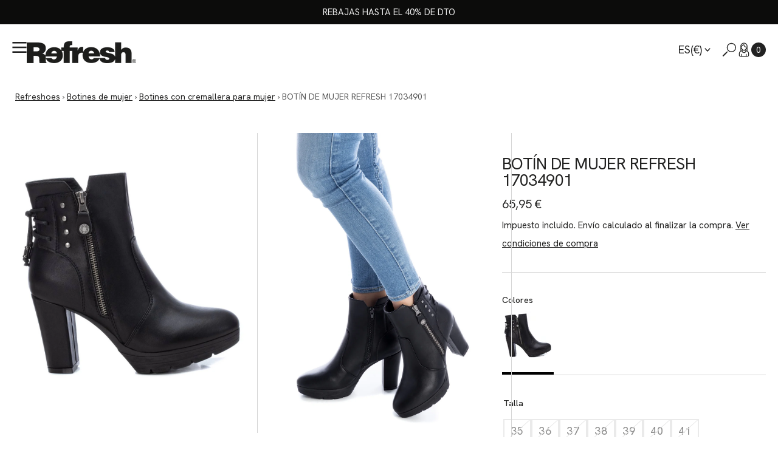

--- FILE ---
content_type: text/html; charset=utf-8
request_url: https://refreshoes.com/products/botin-de-mujer-refresh-17034901
body_size: 76028
content:
<!doctype html>
<html
  class="no-js"
  data-scheme="light"
  lang="es"
>
  <head>
	<script id="pandectes-rules">   /* PANDECTES-GDPR: DO NOT MODIFY AUTO GENERATED CODE OF THIS SCRIPT */      window.PandectesSettings = {"store":{"id":53106802877,"plan":"plus","theme":"refresh-shopify-theme/master","primaryLocale":"es","adminMode":false,"headless":false,"storefrontRootDomain":"","checkoutRootDomain":"","storefrontAccessToken":""},"tsPublished":1741617436,"declaration":{"showPurpose":false,"showProvider":false,"declIntroText":"Usamos cookies para optimizar la funcionalidad del sitio web, analizar el rendimiento y brindarle una experiencia personalizada. Algunas cookies son esenciales para que el sitio web funcione y funcione correctamente. Esas cookies no se pueden deshabilitar. En esta ventana puede gestionar su preferencia de cookies.","showDateGenerated":true},"language":{"unpublished":[],"languageMode":"Single","fallbackLanguage":"es","languageDetection":"browser","languagesSupported":[]},"texts":{"managed":{"headerText":{"es":"Respetamos tu privacidad"},"consentText":{"es":"Esta web utiliza cookies para garantizar que obtenga la mejor experiencia, seguridad y analizar el tráfico de nuestro sitio. Además podremos ofrecerte promociones y publicidad acorde con tus intereses y preferencias."},"linkText":{"es":"Aprende más"},"imprintText":{"es":"Imprimir"},"allowButtonText":{"es":"Aceptar todas"},"denyButtonText":{"es":"Necesarias"},"dismissButtonText":{"es":"OK"},"leaveSiteButtonText":{"es":"Salir de este sitio"},"preferencesButtonText":{"es":"Configuración"},"cookiePolicyText":{"es":"Política de cookies"},"preferencesPopupTitleText":{"es":"Valoramos tu privacidad"},"preferencesPopupIntroText":{"es":"Usamos cookies para optimizar la funcionalidad del sitio web, analizar el rendimiento y brindarle una experiencia personalizada. Algunas cookies son esenciales para que el sitio web funcione y funcione correctamente. Esas cookies no se pueden desactivar. En esta ventana puede administrar su preferencia de cookies."},"preferencesPopupSaveButtonText":{"es":"Guardar preferencias"},"preferencesPopupCloseButtonText":{"es":"Cerrar"},"preferencesPopupAcceptAllButtonText":{"es":"Aceptar todo"},"preferencesPopupRejectAllButtonText":{"es":"Rechazar todo"},"cookiesDetailsText":{"es":"Detalles de las cookies"},"preferencesPopupAlwaysAllowedText":{"es":"Siempre permitido"},"accessSectionParagraphText":{"es":"Tiene derecho a poder acceder a sus datos en cualquier momento."},"accessSectionTitleText":{"es":"Portabilidad de datos"},"accessSectionAccountInfoActionText":{"es":"Información personal"},"accessSectionDownloadReportActionText":{"es":"Descargar todo"},"accessSectionGDPRRequestsActionText":{"es":"Solicitudes de sujetos de datos"},"accessSectionOrdersRecordsActionText":{"es":"Pedidos"},"rectificationSectionParagraphText":{"es":"Tienes derecho a solicitar la actualización de tus datos siempre que lo creas oportuno."},"rectificationSectionTitleText":{"es":"Rectificación de datos"},"rectificationCommentPlaceholder":{"es":"Describe lo que quieres que se actualice"},"rectificationCommentValidationError":{"es":"Se requiere comentario"},"rectificationSectionEditAccountActionText":{"es":"Solicita una actualización"},"erasureSectionTitleText":{"es":"Derecho al olvido"},"erasureSectionParagraphText":{"es":"Tiene derecho a solicitar la eliminación de todos sus datos. Después de eso, ya no podrá acceder a su cuenta."},"erasureSectionRequestDeletionActionText":{"es":"Solicitar la eliminación de datos personales"},"consentDate":{"es":"fecha de consentimiento"},"consentId":{"es":"ID de consentimiento"},"consentSectionChangeConsentActionText":{"es":"Cambiar la preferencia de consentimiento"},"consentSectionConsentedText":{"es":"Usted dio su consentimiento a la política de cookies de este sitio web en"},"consentSectionNoConsentText":{"es":"No ha dado su consentimiento a la política de cookies de este sitio web."},"consentSectionTitleText":{"es":"Su consentimiento de cookies"},"consentStatus":{"es":"Preferencia de consentimiento"},"confirmationFailureMessage":{"es":"Su solicitud no fue verificada. Vuelva a intentarlo y, si el problema persiste, comuníquese con el propietario de la tienda para obtener ayuda."},"confirmationFailureTitle":{"es":"Ocurrió un problema"},"confirmationSuccessMessage":{"es":"Pronto nos comunicaremos con usted en cuanto a su solicitud."},"confirmationSuccessTitle":{"es":"Tu solicitud está verificada"},"guestsSupportEmailFailureMessage":{"es":"Su solicitud no fue enviada. Vuelva a intentarlo y, si el problema persiste, comuníquese con el propietario de la tienda para obtener ayuda."},"guestsSupportEmailFailureTitle":{"es":"Ocurrió un problema"},"guestsSupportEmailPlaceholder":{"es":"Dirección de correo electrónico"},"guestsSupportEmailSuccessMessage":{"es":"Si está registrado como cliente de esta tienda, pronto recibirá un correo electrónico con instrucciones sobre cómo proceder."},"guestsSupportEmailSuccessTitle":{"es":"gracias por tu solicitud"},"guestsSupportEmailValidationError":{"es":"El correo no es válido"},"guestsSupportInfoText":{"es":"Inicie sesión con su cuenta de cliente para continuar."},"submitButton":{"es":"Enviar"},"submittingButton":{"es":"Sumisión..."},"cancelButton":{"es":"Cancelar"},"declIntroText":{"es":"Usamos cookies para optimizar la funcionalidad del sitio web, analizar el rendimiento y brindarle una experiencia personalizada. Algunas cookies son esenciales para que el sitio web funcione y funcione correctamente. Esas cookies no se pueden deshabilitar. En esta ventana puede gestionar su preferencia de cookies."},"declName":{"es":"Nombre"},"declPurpose":{"es":"Objetivo"},"declType":{"es":"Escribe"},"declRetention":{"es":"Retencion"},"declProvider":{"es":"Proveedor"},"declFirstParty":{"es":"Origen"},"declThirdParty":{"es":"Tercero"},"declSeconds":{"es":"segundos"},"declMinutes":{"es":"minutos"},"declHours":{"es":"horas"},"declDays":{"es":"días"},"declMonths":{"es":"meses"},"declYears":{"es":"años"},"declSession":{"es":"Sesión"},"declDomain":{"es":"Dominio"},"declPath":{"es":"Sendero"}},"categories":{"strictlyNecessaryCookiesTitleText":{"es":"Cookies estrictamente necesarias"},"strictlyNecessaryCookiesDescriptionText":{"es":"Estas cookies son esenciales para permitirle moverse por el sitio web y utilizar sus funciones, como acceder a áreas seguras del sitio web. El sitio web no puede funcionar correctamente sin estas cookies."},"functionalityCookiesTitleText":{"es":"Cookies funcionales"},"functionalityCookiesDescriptionText":{"es":"Estas cookies permiten que el sitio proporcione una funcionalidad y personalización mejoradas. Pueden ser establecidos por nosotros o por proveedores externos cuyos servicios hemos agregado a nuestras páginas. Si no permite estas cookies, es posible que algunos o todos estos servicios no funcionen correctamente."},"performanceCookiesTitleText":{"es":"Cookies de rendimiento"},"performanceCookiesDescriptionText":{"es":"Estas cookies nos permiten monitorear y mejorar el rendimiento de nuestro sitio web. Por ejemplo, nos permiten contar las visitas, identificar las fuentes de tráfico y ver qué partes del sitio son más populares."},"targetingCookiesTitleText":{"es":"Orientación de cookies"},"targetingCookiesDescriptionText":{"es":"Nuestros socios publicitarios pueden establecer estas cookies a través de nuestro sitio. Estas empresas pueden utilizarlos para crear un perfil de sus intereses y mostrarle anuncios relevantes en otros sitios. No almacenan directamente información personal, sino que se basan en la identificación única de su navegador y dispositivo de Internet. Si no permite estas cookies, experimentará publicidad menos dirigida."},"unclassifiedCookiesTitleText":{"es":"Cookies sin clasificar"},"unclassifiedCookiesDescriptionText":{"es":"Las cookies no clasificadas son cookies que estamos en proceso de clasificar, junto con los proveedores de cookies individuales."}},"auto":{}},"library":{"previewMode":false,"fadeInTimeout":0,"defaultBlocked":7,"showLink":true,"showImprintLink":false,"showGoogleLink":false,"enabled":true,"cookie":{"expiryDays":365,"secure":true,"domain":""},"dismissOnScroll":false,"dismissOnWindowClick":false,"dismissOnTimeout":false,"palette":{"popup":{"background":"#FFFFFF","backgroundForCalculations":{"a":1,"b":255,"g":255,"r":255},"text":"#000000"},"button":{"background":"#3989C8","backgroundForCalculations":{"a":1,"b":200,"g":137,"r":57},"text":"#FFFFFF","textForCalculation":{"a":1,"b":255,"g":255,"r":255},"border":"transparent"}},"content":{"href":"https://xti-refresh.myshopify.com/policies/privacy-policy","imprintHref":"/","close":"&#10005;","target":"","logo":"<img class=\"cc-banner-logo\" style=\"max-height: 40px;\" src=\"https://cdn.shopify.com/s/files/1/0531/0680/2877/t/22/assets/pandectes-logo.png?v=1741617099\" alt=\"logo\" />"},"window":"<div role=\"dialog\" aria-live=\"polite\" aria-label=\"cookieconsent\" aria-describedby=\"cookieconsent:desc\" id=\"pandectes-banner\" class=\"cc-window-wrapper cc-bottom-center-wrapper\"><div class=\"pd-cookie-banner-window cc-window {{classes}}\"><!--googleoff: all-->{{children}}<!--googleon: all--></div></div>","compliance":{"custom":"<div class=\"cc-compliance cc-highlight\">{{preferences}}{{deny}}{{allow}}</div>"},"type":"custom","layouts":{"basic":"{{logo}}{{header}}{{messagelink}}{{compliance}}"},"position":"bottom-center","theme":"block","revokable":true,"animateRevokable":false,"revokableReset":false,"revokableLogoUrl":"https://cdn.shopify.com/s/files/1/0531/0680/2877/t/22/assets/pandectes-reopen-logo.png?v=1741617097","revokablePlacement":"bottom-left","revokableMarginHorizontal":15,"revokableMarginVertical":15,"static":false,"autoAttach":true,"hasTransition":false,"blacklistPage":[""],"elements":{"close":"<button aria-label=\"dismiss cookie message\" type=\"button\" tabindex=\"0\" class=\"cc-close\">{{close}}</button>","dismiss":"<button aria-label=\"dismiss cookie message\" type=\"button\" tabindex=\"0\" class=\"cc-btn cc-btn-decision cc-dismiss\">{{dismiss}}</button>","allow":"<button aria-label=\"allow cookies\" type=\"button\" tabindex=\"0\" class=\"cc-btn cc-btn-decision cc-allow\">{{allow}}</button>","deny":"<button aria-label=\"deny cookies\" type=\"button\" tabindex=\"0\" class=\"cc-btn cc-btn-decision cc-deny\">{{deny}}</button>","preferences":"<button aria-label=\"settings cookies\" tabindex=\"0\" type=\"button\" class=\"cc-btn cc-settings\" onclick=\"Pandectes.fn.openPreferences()\">{{preferences}}</button>"}},"geolocation":{"brOnly":false,"caOnly":false,"chOnly":false,"euOnly":true,"jpOnly":false,"thOnly":false,"zaOnly":false,"canadaOnly":false,"globalVisibility":false},"dsr":{"guestsSupport":false,"accessSectionDownloadReportAuto":false},"banner":{"resetTs":1709724563,"extraCss":"        .cc-banner-logo {max-width: 52em!important;}    @media(min-width: 768px) {.cc-window.cc-floating{max-width: 52em!important;width: 52em!important;}}    .cc-message, .pd-cookie-banner-window .cc-header, .cc-logo {text-align: center}    .cc-window-wrapper{z-index: 2147483647;}    .cc-window{z-index: 2147483647;font-family: inherit;}    .pd-cookie-banner-window .cc-header{font-family: inherit;}    .pd-cp-ui{font-family: inherit; background-color: #FFFFFF;color:#000000;}    button.pd-cp-btn, a.pd-cp-btn{background-color:#3989C8;color:#FFFFFF!important;}    input + .pd-cp-preferences-slider{background-color: rgba(0, 0, 0, 0.3)}    .pd-cp-scrolling-section::-webkit-scrollbar{background-color: rgba(0, 0, 0, 0.3)}    input:checked + .pd-cp-preferences-slider{background-color: rgba(0, 0, 0, 1)}    .pd-cp-scrolling-section::-webkit-scrollbar-thumb {background-color: rgba(0, 0, 0, 1)}    .pd-cp-ui-close{color:#000000;}    .pd-cp-preferences-slider:before{background-color: #FFFFFF}    .pd-cp-title:before {border-color: #000000!important}    .pd-cp-preferences-slider{background-color:#000000}    .pd-cp-toggle{color:#000000!important}    @media(max-width:699px) {.pd-cp-ui-close-top svg {fill: #000000}}    .pd-cp-toggle:hover,.pd-cp-toggle:visited,.pd-cp-toggle:active{color:#000000!important}    .pd-cookie-banner-window {box-shadow: 0 0 18px rgb(0 0 0 / 20%);}  div.cc-compliance.cc-highlight {  display: grid; }a.cc-btn.cc-btn-decision.cc-allow {  margin-top: 10px;  padding: 10px;}a.cc-btn.cc-btn-decision.cc-deny {  margin-top: 10px;  padding: 10px;  background-color: #ffffff !important;  color: #3989C8 !important;  border-color: #3989C8 !important;}a.cc-btn.cc-settings {  border-style: none;  background-color: #ffffff;  color: #3989C8;}a.cc-btn.cc-settings:hover {  border-style: none;  background-color: #ffffff !important;  color: #3989C8 !important;}","customJavascript":{},"showPoweredBy":false,"logoHeight":40,"revokableTrigger":false,"hybridStrict":false,"cookiesBlockedByDefault":"7","isActive":true,"implicitSavePreferences":false,"cookieIcon":false,"blockBots":false,"showCookiesDetails":true,"hasTransition":false,"blockingPage":false,"showOnlyLandingPage":false,"leaveSiteUrl":"https://www.google.com","linkRespectStoreLang":false},"cookies":{"0":[{"name":"keep_alive","type":"http","domain":"refreshoes.com","path":"/","provider":"Shopify","firstParty":true,"retention":"30 minute(s)","expires":30,"unit":"declMinutes","purpose":{"es":"Se utiliza en relación con la localización del comprador."}},{"name":"secure_customer_sig","type":"http","domain":"refreshoes.com","path":"/","provider":"Shopify","firstParty":true,"retention":"1 year(s)","expires":1,"unit":"declYears","purpose":{"es":"Se utiliza en relación con el inicio de sesión del cliente."}},{"name":"cart_currency","type":"http","domain":"refreshoes.com","path":"/","provider":"Shopify","firstParty":true,"retention":"2 ","expires":2,"unit":"declSession","purpose":{"es":"La cookie es necesaria para la función de pago y pago seguro en el sitio web. Shopify.com proporciona esta función."}},{"name":"localization","type":"http","domain":"refreshoes.com","path":"/","provider":"Shopify","firstParty":true,"retention":"1 year(s)","expires":1,"unit":"declYears","purpose":{"es":"Localización de tiendas Shopify"}},{"name":"_tracking_consent","type":"http","domain":".refreshoes.com","path":"/","provider":"Shopify","firstParty":true,"retention":"1 year(s)","expires":1,"unit":"declYears","purpose":{"es":"Preferencias de seguimiento."}},{"name":"shopify_pay_redirect","type":"http","domain":"refreshoes.com","path":"/","provider":"Shopify","firstParty":true,"retention":"1 hour(s)","expires":1,"unit":"declHours","purpose":{"es":"La cookie es necesaria para la función de pago y pago seguro en el sitio web. Shopify.com proporciona esta función."}},{"name":"_cmp_a","type":"http","domain":".refreshoes.com","path":"/","provider":"Shopify","firstParty":true,"retention":"1 day(s)","expires":1,"unit":"declDays","purpose":{"es":"Se utiliza para administrar la configuración de privacidad del cliente."}},{"name":"cart","type":"http","domain":"refreshoes.com","path":"/","provider":"Shopify","firstParty":true,"retention":"2 ","expires":2,"unit":"declSession","purpose":{"es":"Necesario para la funcionalidad del carrito de compras en el sitio web."}},{"name":"cart_sig","type":"http","domain":"refreshoes.com","path":"/","provider":"Shopify","firstParty":true,"retention":"2 ","expires":2,"unit":"declSession","purpose":{"es":"Análisis de Shopify."}},{"name":"_secure_session_id","type":"http","domain":"refreshoes.com","path":"/","provider":"Shopify","firstParty":true,"retention":"1 month(s)","expires":1,"unit":"declMonths","purpose":{"es":"Se utiliza en relación con la navegación a través de un escaparate."}},{"name":"cart_ts","type":"http","domain":"refreshoes.com","path":"/","provider":"Shopify","firstParty":true,"retention":"2 ","expires":2,"unit":"declSession","purpose":{"es":"Se utiliza en relación con el pago."}}],"1":[{"name":"wpm-domain-test","type":"http","domain":"com","path":"/","provider":"Shopify","firstParty":false,"retention":"Session","expires":1,"unit":"declSeconds","purpose":{"es":"Se utiliza para probar el almacenamiento de parámetros sobre productos agregados al carrito o moneda de pago."}},{"name":"wpm-domain-test","type":"http","domain":"refreshoes.com","path":"/","provider":"Shopify","firstParty":true,"retention":"Session","expires":1,"unit":"declSeconds","purpose":{"es":"Se utiliza para probar el almacenamiento de parámetros sobre productos agregados al carrito o moneda de pago."}}],"2":[{"name":"_orig_referrer","type":"http","domain":".refreshoes.com","path":"/","provider":"Shopify","firstParty":true,"retention":"2 ","expires":2,"unit":"declSession","purpose":{"es":"Realiza un seguimiento de las páginas de destino."}},{"name":"_landing_page","type":"http","domain":".refreshoes.com","path":"/","provider":"Shopify","firstParty":true,"retention":"2 ","expires":2,"unit":"declSession","purpose":{"es":"Realiza un seguimiento de las páginas de destino."}},{"name":"_shopify_s","type":"http","domain":".refreshoes.com","path":"/","provider":"Shopify","firstParty":true,"retention":"30 minute(s)","expires":30,"unit":"declMinutes","purpose":{"es":"Análisis de Shopify."}},{"name":"_shopify_sa_t","type":"http","domain":"refreshoes.com","path":"/","provider":"Shopify","firstParty":true,"retention":"30 minute(s)","expires":30,"unit":"declMinutes","purpose":{"es":"Análisis de Shopify relacionados con marketing y referencias."}},{"name":"_shopify_y","type":"http","domain":".refreshoes.com","path":"/","provider":"Shopify","firstParty":true,"retention":"1 year(s)","expires":1,"unit":"declYears","purpose":{"es":"Análisis de Shopify."}},{"name":"_gid","type":"http","domain":".refreshoes.com","path":"/","provider":"Google","firstParty":true,"retention":"1 day(s)","expires":1,"unit":"declDays","purpose":{"es":"Google Analytics coloca una cookie para contar y realizar un seguimiento de las páginas vistas."}},{"name":"_gat","type":"http","domain":".refreshoes.com","path":"/","provider":"Google","firstParty":true,"retention":"1 minute(s)","expires":1,"unit":"declMinutes","purpose":{"es":"Google Analytics coloca una cookie para filtrar las solicitudes de los bots."}},{"name":"_shopify_sa_p","type":"http","domain":"refreshoes.com","path":"/","provider":"Shopify","firstParty":true,"retention":"30 minute(s)","expires":30,"unit":"declMinutes","purpose":{"es":"Análisis de Shopify relacionados con marketing y referencias."}},{"name":"_ga","type":"http","domain":".refreshoes.com","path":"/","provider":"Google","firstParty":true,"retention":"1 year(s)","expires":1,"unit":"declYears","purpose":{"es":"La cookie está configurada por Google Analytics con funcionalidad desconocida"}},{"name":"_shopify_s","type":"http","domain":"com","path":"/","provider":"Shopify","firstParty":false,"retention":"Session","expires":1,"unit":"declSeconds","purpose":{"es":"Análisis de Shopify."}},{"name":"_ga_CMWKET5705","type":"http","domain":".refreshoes.com","path":"/","provider":"Google","firstParty":true,"retention":"1 year(s)","expires":1,"unit":"declYears","purpose":{"es":""}},{"name":"_ga_60QX6VQCNQ","type":"http","domain":".refreshoes.com","path":"/","provider":"Google","firstParty":true,"retention":"1 year(s)","expires":1,"unit":"declYears","purpose":{"es":""}}],"4":[{"name":"_gcl_au","type":"http","domain":".refreshoes.com","path":"/","provider":"Google","firstParty":true,"retention":"3 month(s)","expires":3,"unit":"declMonths","purpose":{"es":"Google Tag Manager coloca una cookie para realizar un seguimiento de las conversiones."}},{"name":"IDE","type":"http","domain":".doubleclick.net","path":"/","provider":"Google","firstParty":false,"retention":"1 year(s)","expires":1,"unit":"declYears","purpose":{"es":"Para medir las acciones de los visitantes después de hacer clic en un anuncio. Caduca después de 1 año."}},{"name":"_fbp","type":"http","domain":".refreshoes.com","path":"/","provider":"Facebook","firstParty":true,"retention":"3 month(s)","expires":3,"unit":"declMonths","purpose":{"es":"Facebook coloca una cookie para rastrear las visitas a través de los sitios web."}}],"8":[{"name":"TiPMix","type":"http","domain":".oct8neproxy.azurewebsites.net","path":"/","provider":"Unknown","firstParty":false,"retention":"1 hour(s)","expires":1,"unit":"declHours","purpose":{"es":""}},{"name":"x-ms-routing-name","type":"http","domain":".oct8neproxy.azurewebsites.net","path":"/","provider":"Unknown","firstParty":false,"retention":"1 hour(s)","expires":1,"unit":"declHours","purpose":{"es":""}},{"name":"oct8ne-first-enter","type":"http","domain":".refreshoes.com","path":"/","provider":"Unknown","firstParty":true,"retention":"Session","expires":-54,"unit":"declYears","purpose":{"es":""}}]},"blocker":{"isActive":false,"googleConsentMode":{"id":"","analyticsId":"","isActive":true,"adStorageCategory":4,"analyticsStorageCategory":2,"personalizationStorageCategory":1,"functionalityStorageCategory":1,"customEvent":true,"securityStorageCategory":0,"redactData":true,"urlPassthrough":false,"dataLayerProperty":"dataLayer","waitForUpdate":2000},"facebookPixel":{"id":"","isActive":false,"ldu":false},"microsoft":{},"rakuten":{"isActive":false,"cmp":false,"ccpa":false},"klaviyoIsActive":false,"gpcIsActive":false,"defaultBlocked":7,"patterns":{"whiteList":[],"blackList":{"1":[],"2":[],"4":[],"8":[]},"iframesWhiteList":[],"iframesBlackList":{"1":[],"2":[],"4":[],"8":[]},"beaconsWhiteList":[],"beaconsBlackList":{"1":[],"2":[],"4":[],"8":[]}}}}      !function(){"use strict";window.PandectesRules=window.PandectesRules||{},window.PandectesRules.manualBlacklist={1:[],2:[],4:[]},window.PandectesRules.blacklistedIFrames={1:[],2:[],4:[]},window.PandectesRules.blacklistedCss={1:[],2:[],4:[]},window.PandectesRules.blacklistedBeacons={1:[],2:[],4:[]};var e="javascript/blocked";function t(e){return new RegExp(e.replace(/[/\\.+?$()]/g,"\\$&").replace("*","(.*)"))}var n=function(e){var t=arguments.length>1&&void 0!==arguments[1]?arguments[1]:"log";new URLSearchParams(window.location.search).get("log")&&console[t]("PandectesRules: ".concat(e))};function a(e){var t=document.createElement("script");t.async=!0,t.src=e,document.head.appendChild(t)}function r(e,t){var n=Object.keys(e);if(Object.getOwnPropertySymbols){var a=Object.getOwnPropertySymbols(e);t&&(a=a.filter((function(t){return Object.getOwnPropertyDescriptor(e,t).enumerable}))),n.push.apply(n,a)}return n}function o(e){for(var t=1;t<arguments.length;t++){var n=null!=arguments[t]?arguments[t]:{};t%2?r(Object(n),!0).forEach((function(t){s(e,t,n[t])})):Object.getOwnPropertyDescriptors?Object.defineProperties(e,Object.getOwnPropertyDescriptors(n)):r(Object(n)).forEach((function(t){Object.defineProperty(e,t,Object.getOwnPropertyDescriptor(n,t))}))}return e}function i(e){var t=function(e,t){if("object"!=typeof e||!e)return e;var n=e[Symbol.toPrimitive];if(void 0!==n){var a=n.call(e,t||"default");if("object"!=typeof a)return a;throw new TypeError("@@toPrimitive must return a primitive value.")}return("string"===t?String:Number)(e)}(e,"string");return"symbol"==typeof t?t:t+""}function s(e,t,n){return(t=i(t))in e?Object.defineProperty(e,t,{value:n,enumerable:!0,configurable:!0,writable:!0}):e[t]=n,e}function c(e,t){return function(e){if(Array.isArray(e))return e}(e)||function(e,t){var n=null==e?null:"undefined"!=typeof Symbol&&e[Symbol.iterator]||e["@@iterator"];if(null!=n){var a,r,o,i,s=[],c=!0,l=!1;try{if(o=(n=n.call(e)).next,0===t){if(Object(n)!==n)return;c=!1}else for(;!(c=(a=o.call(n)).done)&&(s.push(a.value),s.length!==t);c=!0);}catch(e){l=!0,r=e}finally{try{if(!c&&null!=n.return&&(i=n.return(),Object(i)!==i))return}finally{if(l)throw r}}return s}}(e,t)||d(e,t)||function(){throw new TypeError("Invalid attempt to destructure non-iterable instance.\nIn order to be iterable, non-array objects must have a [Symbol.iterator]() method.")}()}function l(e){return function(e){if(Array.isArray(e))return u(e)}(e)||function(e){if("undefined"!=typeof Symbol&&null!=e[Symbol.iterator]||null!=e["@@iterator"])return Array.from(e)}(e)||d(e)||function(){throw new TypeError("Invalid attempt to spread non-iterable instance.\nIn order to be iterable, non-array objects must have a [Symbol.iterator]() method.")}()}function d(e,t){if(e){if("string"==typeof e)return u(e,t);var n=Object.prototype.toString.call(e).slice(8,-1);return"Object"===n&&e.constructor&&(n=e.constructor.name),"Map"===n||"Set"===n?Array.from(e):"Arguments"===n||/^(?:Ui|I)nt(?:8|16|32)(?:Clamped)?Array$/.test(n)?u(e,t):void 0}}function u(e,t){(null==t||t>e.length)&&(t=e.length);for(var n=0,a=new Array(t);n<t;n++)a[n]=e[n];return a}var f=window.PandectesRulesSettings||window.PandectesSettings,g=!(void 0===window.dataLayer||!Array.isArray(window.dataLayer)||!window.dataLayer.some((function(e){return"pandectes_full_scan"===e.event}))),p=function(){var e,t=arguments.length>0&&void 0!==arguments[0]?arguments[0]:"_pandectes_gdpr",n=("; "+document.cookie).split("; "+t+"=");if(n.length<2)e={};else{var a=n.pop().split(";");e=window.atob(a.shift())}var r=function(e){try{return JSON.parse(e)}catch(e){return!1}}(e);return!1!==r?r:e}(),h=f.banner.isActive,y=f.blocker,w=y.defaultBlocked,v=y.patterns,m=p&&null!==p.preferences&&void 0!==p.preferences?p.preferences:null,b=g?0:h?null===m?w:m:0,k={1:!(1&b),2:!(2&b),4:!(4&b)},_=v.blackList,S=v.whiteList,L=v.iframesBlackList,C=v.iframesWhiteList,A=v.beaconsBlackList,P=v.beaconsWhiteList,O={blackList:[],whiteList:[],iframesBlackList:{1:[],2:[],4:[],8:[]},iframesWhiteList:[],beaconsBlackList:{1:[],2:[],4:[],8:[]},beaconsWhiteList:[]};[1,2,4].map((function(e){var n;k[e]||((n=O.blackList).push.apply(n,l(_[e].length?_[e].map(t):[])),O.iframesBlackList[e]=L[e].length?L[e].map(t):[],O.beaconsBlackList[e]=A[e].length?A[e].map(t):[])})),O.whiteList=S.length?S.map(t):[],O.iframesWhiteList=C.length?C.map(t):[],O.beaconsWhiteList=P.length?P.map(t):[];var E={scripts:[],iframes:{1:[],2:[],4:[]},beacons:{1:[],2:[],4:[]},css:{1:[],2:[],4:[]}},I=function(t,n){return t&&(!n||n!==e)&&(!O.blackList||O.blackList.some((function(e){return e.test(t)})))&&(!O.whiteList||O.whiteList.every((function(e){return!e.test(t)})))},B=function(e,t){var n=O.iframesBlackList[t],a=O.iframesWhiteList;return e&&(!n||n.some((function(t){return t.test(e)})))&&(!a||a.every((function(t){return!t.test(e)})))},j=function(e,t){var n=O.beaconsBlackList[t],a=O.beaconsWhiteList;return e&&(!n||n.some((function(t){return t.test(e)})))&&(!a||a.every((function(t){return!t.test(e)})))},T=new MutationObserver((function(e){for(var t=0;t<e.length;t++)for(var n=e[t].addedNodes,a=0;a<n.length;a++){var r=n[a],o=r.dataset&&r.dataset.cookiecategory;if(1===r.nodeType&&"LINK"===r.tagName){var i=r.dataset&&r.dataset.href;if(i&&o)switch(o){case"functionality":case"C0001":E.css[1].push(i);break;case"performance":case"C0002":E.css[2].push(i);break;case"targeting":case"C0003":E.css[4].push(i)}}}})),R=new MutationObserver((function(t){for(var a=0;a<t.length;a++)for(var r=t[a].addedNodes,o=function(){var t=r[i],a=t.src||t.dataset&&t.dataset.src,o=t.dataset&&t.dataset.cookiecategory;if(1===t.nodeType&&"IFRAME"===t.tagName){if(a){var s=!1;B(a,1)||"functionality"===o||"C0001"===o?(s=!0,E.iframes[1].push(a)):B(a,2)||"performance"===o||"C0002"===o?(s=!0,E.iframes[2].push(a)):(B(a,4)||"targeting"===o||"C0003"===o)&&(s=!0,E.iframes[4].push(a)),s&&(t.removeAttribute("src"),t.setAttribute("data-src",a))}}else if(1===t.nodeType&&"IMG"===t.tagName){if(a){var c=!1;j(a,1)?(c=!0,E.beacons[1].push(a)):j(a,2)?(c=!0,E.beacons[2].push(a)):j(a,4)&&(c=!0,E.beacons[4].push(a)),c&&(t.removeAttribute("src"),t.setAttribute("data-src",a))}}else if(1===t.nodeType&&"SCRIPT"===t.tagName){var l=t.type,d=!1;if(I(a,l)?(n("rule blocked: ".concat(a)),d=!0):a&&o?n("manually blocked @ ".concat(o,": ").concat(a)):o&&n("manually blocked @ ".concat(o,": inline code")),d){E.scripts.push([t,l]),t.type=e;t.addEventListener("beforescriptexecute",(function n(a){t.getAttribute("type")===e&&a.preventDefault(),t.removeEventListener("beforescriptexecute",n)})),t.parentElement&&t.parentElement.removeChild(t)}}},i=0;i<r.length;i++)o()})),D=document.createElement,N={src:Object.getOwnPropertyDescriptor(HTMLScriptElement.prototype,"src"),type:Object.getOwnPropertyDescriptor(HTMLScriptElement.prototype,"type")};window.PandectesRules.unblockCss=function(e){var t=E.css[e]||[];t.length&&n("Unblocking CSS for ".concat(e)),t.forEach((function(e){var t=document.querySelector('link[data-href^="'.concat(e,'"]'));t.removeAttribute("data-href"),t.href=e})),E.css[e]=[]},window.PandectesRules.unblockIFrames=function(e){var t=E.iframes[e]||[];t.length&&n("Unblocking IFrames for ".concat(e)),O.iframesBlackList[e]=[],t.forEach((function(e){var t=document.querySelector('iframe[data-src^="'.concat(e,'"]'));t.removeAttribute("data-src"),t.src=e})),E.iframes[e]=[]},window.PandectesRules.unblockBeacons=function(e){var t=E.beacons[e]||[];t.length&&n("Unblocking Beacons for ".concat(e)),O.beaconsBlackList[e]=[],t.forEach((function(e){var t=document.querySelector('img[data-src^="'.concat(e,'"]'));t.removeAttribute("data-src"),t.src=e})),E.beacons[e]=[]},window.PandectesRules.unblockInlineScripts=function(e){var t=1===e?"functionality":2===e?"performance":"targeting",a=document.querySelectorAll('script[type="javascript/blocked"][data-cookiecategory="'.concat(t,'"]'));n("unblockInlineScripts: ".concat(a.length," in ").concat(t)),a.forEach((function(e){var t=document.createElement("script");t.type="text/javascript",e.hasAttribute("src")?t.src=e.getAttribute("src"):t.textContent=e.textContent,document.head.appendChild(t),e.parentNode.removeChild(e)}))},window.PandectesRules.unblockInlineCss=function(e){var t=1===e?"functionality":2===e?"performance":"targeting",a=document.querySelectorAll('link[data-cookiecategory="'.concat(t,'"]'));n("unblockInlineCss: ".concat(a.length," in ").concat(t)),a.forEach((function(e){e.href=e.getAttribute("data-href")}))},window.PandectesRules.unblock=function(e){e.length<1?(O.blackList=[],O.whiteList=[],O.iframesBlackList=[],O.iframesWhiteList=[]):(O.blackList&&(O.blackList=O.blackList.filter((function(t){return e.every((function(e){return"string"==typeof e?!t.test(e):e instanceof RegExp?t.toString()!==e.toString():void 0}))}))),O.whiteList&&(O.whiteList=[].concat(l(O.whiteList),l(e.map((function(e){if("string"==typeof e){var n=".*"+t(e)+".*";if(O.whiteList.every((function(e){return e.toString()!==n.toString()})))return new RegExp(n)}else if(e instanceof RegExp&&O.whiteList.every((function(t){return t.toString()!==e.toString()})))return e;return null})).filter(Boolean)))));var a=0;l(E.scripts).forEach((function(e,t){var n=c(e,2),r=n[0],o=n[1];if(function(e){var t=e.getAttribute("src");return O.blackList&&O.blackList.every((function(e){return!e.test(t)}))||O.whiteList&&O.whiteList.some((function(e){return e.test(t)}))}(r)){for(var i=document.createElement("script"),s=0;s<r.attributes.length;s++){var l=r.attributes[s];"src"!==l.name&&"type"!==l.name&&i.setAttribute(l.name,r.attributes[s].value)}i.setAttribute("src",r.src),i.setAttribute("type",o||"application/javascript"),document.head.appendChild(i),E.scripts.splice(t-a,1),a++}})),0==O.blackList.length&&0===O.iframesBlackList[1].length&&0===O.iframesBlackList[2].length&&0===O.iframesBlackList[4].length&&0===O.beaconsBlackList[1].length&&0===O.beaconsBlackList[2].length&&0===O.beaconsBlackList[4].length&&(n("Disconnecting observers"),R.disconnect(),T.disconnect())};var U=f.store,x=U.adminMode,z=U.headless,M=U.storefrontRootDomain,q=U.checkoutRootDomain,F=U.storefrontAccessToken,W=f.banner.isActive,H=f.blocker.defaultBlocked;W&&function(e){if(window.Shopify&&window.Shopify.customerPrivacy)e();else{var t=null;window.Shopify&&window.Shopify.loadFeatures&&window.Shopify.trackingConsent?e():t=setInterval((function(){window.Shopify&&window.Shopify.loadFeatures&&(clearInterval(t),window.Shopify.loadFeatures([{name:"consent-tracking-api",version:"0.1"}],(function(t){t?n("Shopify.customerPrivacy API - failed to load"):(n("shouldShowBanner() -> ".concat(window.Shopify.trackingConsent.shouldShowBanner()," | saleOfDataRegion() -> ").concat(window.Shopify.trackingConsent.saleOfDataRegion())),e())})))}),10)}}((function(){!function(){var e=window.Shopify.trackingConsent;if(!1!==e.shouldShowBanner()||null!==m||7!==H)try{var t=x&&!(window.Shopify&&window.Shopify.AdminBarInjector),a={preferences:!(1&b)||g||t,analytics:!(2&b)||g||t,marketing:!(4&b)||g||t};z&&(a.headlessStorefront=!0,a.storefrontRootDomain=null!=M&&M.length?M:window.location.hostname,a.checkoutRootDomain=null!=q&&q.length?q:"checkout.".concat(window.location.hostname),a.storefrontAccessToken=null!=F&&F.length?F:""),e.firstPartyMarketingAllowed()===a.marketing&&e.analyticsProcessingAllowed()===a.analytics&&e.preferencesProcessingAllowed()===a.preferences||e.setTrackingConsent(a,(function(e){e&&e.error?n("Shopify.customerPrivacy API - failed to setTrackingConsent"):n("setTrackingConsent(".concat(JSON.stringify(a),")"))}))}catch(e){n("Shopify.customerPrivacy API - exception")}}(),function(){if(z){var e=window.Shopify.trackingConsent,t=e.currentVisitorConsent();if(navigator.globalPrivacyControl&&""===t.sale_of_data){var a={sale_of_data:!1,headlessStorefront:!0};a.storefrontRootDomain=null!=M&&M.length?M:window.location.hostname,a.checkoutRootDomain=null!=q&&q.length?q:"checkout.".concat(window.location.hostname),a.storefrontAccessToken=null!=F&&F.length?F:"",e.setTrackingConsent(a,(function(e){e&&e.error?n("Shopify.customerPrivacy API - failed to setTrackingConsent({".concat(JSON.stringify(a),")")):n("setTrackingConsent(".concat(JSON.stringify(a),")"))}))}}}()}));var G=["AT","BE","BG","HR","CY","CZ","DK","EE","FI","FR","DE","GR","HU","IE","IT","LV","LT","LU","MT","NL","PL","PT","RO","SK","SI","ES","SE","GB","LI","NO","IS"],J=f.banner,V=J.isActive,K=J.hybridStrict,$=f.geolocation,Y=$.caOnly,Z=void 0!==Y&&Y,Q=$.euOnly,X=void 0!==Q&&Q,ee=$.brOnly,te=void 0!==ee&&ee,ne=$.jpOnly,ae=void 0!==ne&&ne,re=$.thOnly,oe=void 0!==re&&re,ie=$.chOnly,se=void 0!==ie&&ie,ce=$.zaOnly,le=void 0!==ce&&ce,de=$.canadaOnly,ue=void 0!==de&&de,fe=$.globalVisibility,ge=void 0===fe||fe,pe=f.blocker,he=pe.defaultBlocked,ye=void 0===he?7:he,we=pe.googleConsentMode,ve=we.isActive,me=we.customEvent,be=we.id,ke=void 0===be?"":be,_e=we.analyticsId,Se=void 0===_e?"":_e,Le=we.adwordsId,Ce=void 0===Le?"":Le,Ae=we.redactData,Pe=we.urlPassthrough,Oe=we.adStorageCategory,Ee=we.analyticsStorageCategory,Ie=we.functionalityStorageCategory,Be=we.personalizationStorageCategory,je=we.securityStorageCategory,Te=we.dataLayerProperty,Re=void 0===Te?"dataLayer":Te,De=we.waitForUpdate,Ne=void 0===De?0:De,Ue=we.useNativeChannel,xe=void 0!==Ue&&Ue;function ze(){window[Re].push(arguments)}window[Re]=window[Re]||[];var Me,qe,Fe={hasInitialized:!1,useNativeChannel:!1,ads_data_redaction:!1,url_passthrough:!1,data_layer_property:"dataLayer",storage:{ad_storage:"granted",ad_user_data:"granted",ad_personalization:"granted",analytics_storage:"granted",functionality_storage:"granted",personalization_storage:"granted",security_storage:"granted"}};if(V&&ve){var We=ye&Oe?"denied":"granted",He=ye&Ee?"denied":"granted",Ge=ye&Ie?"denied":"granted",Je=ye&Be?"denied":"granted",Ve=ye&je?"denied":"granted";Fe.hasInitialized=!0,Fe.useNativeChannel=xe,Fe.url_passthrough=Pe,Fe.ads_data_redaction="denied"===We&&Ae,Fe.storage.ad_storage=We,Fe.storage.ad_user_data=We,Fe.storage.ad_personalization=We,Fe.storage.analytics_storage=He,Fe.storage.functionality_storage=Ge,Fe.storage.personalization_storage=Je,Fe.storage.security_storage=Ve,Fe.data_layer_property=Re||"dataLayer",Fe.ads_data_redaction&&ze("set","ads_data_redaction",Fe.ads_data_redaction),Fe.url_passthrough&&ze("set","url_passthrough",Fe.url_passthrough),function(){!1===xe?console.log("Pandectes: Google Consent Mode (av2)"):console.log("Pandectes: Google Consent Mode (av2nc)");var e=b!==ye?{wait_for_update:Ne||500}:Ne?{wait_for_update:Ne}:{};ge&&!K?ze("consent","default",o(o({},Fe.storage),e)):(ze("consent","default",o(o(o({},Fe.storage),e),{},{region:[].concat(l(X||K?G:[]),l(Z&&!K?["US-CA","US-VA","US-CT","US-UT","US-CO"]:[]),l(te&&!K?["BR"]:[]),l(ae&&!K?["JP"]:[]),l(ue&&!K?["CA"]:[]),l(oe&&!K?["TH"]:[]),l(se&&!K?["CH"]:[]),l(le&&!K?["ZA"]:[]))})),ze("consent","default",{ad_storage:"granted",ad_user_data:"granted",ad_personalization:"granted",analytics_storage:"granted",functionality_storage:"granted",personalization_storage:"granted",security_storage:"granted"}));if(null!==m){var t=b&Oe?"denied":"granted",n=b&Ee?"denied":"granted",r=b&Ie?"denied":"granted",i=b&Be?"denied":"granted",s=b&je?"denied":"granted";Fe.storage.ad_storage=t,Fe.storage.ad_user_data=t,Fe.storage.ad_personalization=t,Fe.storage.analytics_storage=n,Fe.storage.functionality_storage=r,Fe.storage.personalization_storage=i,Fe.storage.security_storage=s,ze("consent","update",Fe.storage)}(ke.length||Se.length||Ce.length)&&(window[Fe.data_layer_property].push({"pandectes.start":(new Date).getTime(),event:"pandectes-rules.min.js"}),(Se.length||Ce.length)&&ze("js",new Date));var c="https://www.googletagmanager.com";if(ke.length){var d=ke.split(",");window[Fe.data_layer_property].push({"gtm.start":(new Date).getTime(),event:"gtm.js"});for(var u=0;u<d.length;u++){var f="dataLayer"!==Fe.data_layer_property?"&l=".concat(Fe.data_layer_property):"";a("".concat(c,"/gtm.js?id=").concat(d[u].trim()).concat(f))}}if(Se.length)for(var g=Se.split(","),p=0;p<g.length;p++){var h=g[p].trim();h.length&&(a("".concat(c,"/gtag/js?id=").concat(h)),ze("config",h,{send_page_view:!1}))}if(Ce.length)for(var y=Ce.split(","),w=0;w<y.length;w++){var v=y[w].trim();v.length&&(a("".concat(c,"/gtag/js?id=").concat(v)),ze("config",v,{allow_enhanced_conversions:!0}))}}()}V&&me&&(qe={event:"Pandectes_Consent_Update",pandectes_status:7===(Me=b)?"deny":0===Me?"allow":"mixed",pandectes_categories:{C0000:"allow",C0001:k[1]?"allow":"deny",C0002:k[2]?"allow":"deny",C0003:k[4]?"allow":"deny"}},window[Re].push(qe),null!==m&&function(e){if(window.Shopify&&window.Shopify.analytics)e();else{var t=null;window.Shopify&&window.Shopify.analytics?e():t=setInterval((function(){window.Shopify&&window.Shopify.analytics&&(clearInterval(t),e())}),10)}}((function(){window.Shopify.analytics.publish("Pandectes_Consent_Update",qe)})));var Ke=f.blocker,$e=Ke.klaviyoIsActive,Ye=Ke.googleConsentMode.adStorageCategory;$e&&window.addEventListener("PandectesEvent_OnConsent",(function(e){var t=e.detail.preferences;if(null!=t){var n=t&Ye?"denied":"granted";void 0!==window.klaviyo&&window.klaviyo.isIdentified()&&window.klaviyo.push(["identify",{ad_personalization:n,ad_user_data:n}])}})),f.banner.revokableTrigger&&(window.onload=function(){document.querySelectorAll('[href*="#reopenBanner"]').forEach((function(e){e.onclick=function(e){e.preventDefault(),console.log("will reopen"),window.Pandectes.fn.revokeConsent()}}))});var Ze=f.banner.isActive,Qe=f.blocker,Xe=Qe.defaultBlocked,et=void 0===Xe?7:Xe,tt=Qe.microsoft,nt=tt.isActive,at=tt.uetTags,rt=tt.dataLayerProperty,ot=void 0===rt?"uetq":rt,it={hasInitialized:!1,data_layer_property:"uetq",storage:{ad_storage:"granted"}};if(window[ot]=window[ot]||[],nt&&ft("_uetmsdns","1",365),Ze&&nt){var st=4&et?"denied":"granted";if(it.hasInitialized=!0,it.storage.ad_storage=st,window[ot].push("consent","default",it.storage),"granted"==st&&(ft("_uetmsdns","0",365),console.log("setting cookie")),null!==m){var ct=4&b?"denied":"granted";it.storage.ad_storage=ct,window[ot].push("consent","update",it.storage),"granted"===ct&&ft("_uetmsdns","0",365)}if(at.length)for(var lt=at.split(","),dt=0;dt<lt.length;dt++)lt[dt].trim().length&&ut(lt[dt])}function ut(e){var t=document.createElement("script");t.type="text/javascript",t.src="//bat.bing.com/bat.js",t.onload=function(){var t={ti:e};t.q=window.uetq,window.uetq=new UET(t),window.uetq.push("consent","default",{ad_storage:"denied"}),window[ot].push("pageLoad")},document.head.appendChild(t)}function ft(e,t,n){var a=new Date;a.setTime(a.getTime()+24*n*60*60*1e3);var r="expires="+a.toUTCString();document.cookie="".concat(e,"=").concat(t,"; ").concat(r,"; path=/; secure; samesite=strict")}window.PandectesRules.gcm=Fe;var gt=f.banner.isActive,pt=f.blocker.isActive;n("Prefs: ".concat(b," | Banner: ").concat(gt?"on":"off"," | Blocker: ").concat(pt?"on":"off"));var ht=null===m&&/\/checkouts\//.test(window.location.pathname);0!==b&&!1===g&&pt&&!ht&&(n("Blocker will execute"),document.createElement=function(){for(var t=arguments.length,n=new Array(t),a=0;a<t;a++)n[a]=arguments[a];if("script"!==n[0].toLowerCase())return D.bind?D.bind(document).apply(void 0,n):D;var r=D.bind(document).apply(void 0,n);try{Object.defineProperties(r,{src:o(o({},N.src),{},{set:function(t){I(t,r.type)&&N.type.set.call(this,e),N.src.set.call(this,t)}}),type:o(o({},N.type),{},{get:function(){var t=N.type.get.call(this);return t===e||I(this.src,t)?null:t},set:function(t){var n=I(r.src,r.type)?e:t;N.type.set.call(this,n)}})}),r.setAttribute=function(t,n){if("type"===t){var a=I(r.src,r.type)?e:n;N.type.set.call(r,a)}else"src"===t?(I(n,r.type)&&N.type.set.call(r,e),N.src.set.call(r,n)):HTMLScriptElement.prototype.setAttribute.call(r,t,n)}}catch(e){console.warn("Yett: unable to prevent script execution for script src ",r.src,".\n",'A likely cause would be because you are using a third-party browser extension that monkey patches the "document.createElement" function.')}return r},R.observe(document.documentElement,{childList:!0,subtree:!0}),T.observe(document.documentElement,{childList:!0,subtree:!0}))}();
</script>
    <meta charset="utf-8">
    <meta http-equiv="X-UA-Compatible" content="IE=edge">
    <meta name="viewport" content="width=device-width,initial-scale=1">
    <meta name="theme-color" content="">
    <link rel="canonical" href="https://refreshoes.com/products/botin-de-mujer-refresh-17034901">
    <link rel="preconnect" href="https://cdn.shopify.com" crossorigin><link
        rel="icon"
        type="image/png"
        href="//refreshoes.com/cdn/shop/files/refresh_logo_ff15cc3b-7100-499e-95f1-0440347371af_32x32_1_32x32.png?v=1734426476"
      ><link rel="preconnect" href="https://fonts.shopifycdn.com" crossorigin><!-- No index collections all -->  
    
    <!-- End no index collections all -->

    <title>BOTÍN DE MUJER REFRESH 17034901</title>

    
      <meta name="description" content="Botín de mujer, de la marca Refresh. Fabricado en material que imita la piel. Cierre mediante cremallera. Un diseño arriesgado con cremallera lateral decorativa, tachas y cordón estilo corsé en la parte trasera perfecto para combinar con tus looks más cañeros. Tacón ancho de 10 cm con plataforma delantera. Suela de gom">
    

    

<meta property="og:site_name" content="Refresh-shop">
<meta property="og:url" content="https://refreshoes.com/products/botin-de-mujer-refresh-17034901">
<meta property="og:title" content="BOTÍN DE MUJER REFRESH 17034901">
<meta property="og:type" content="product">
<meta property="og:description" content="Botín de mujer, de la marca Refresh. Fabricado en material que imita la piel. Cierre mediante cremallera. Un diseño arriesgado con cremallera lateral decorativa, tachas y cordón estilo corsé en la parte trasera perfecto para combinar con tus looks más cañeros. Tacón ancho de 10 cm con plataforma delantera. Suela de gom"><meta property="og:image" content="http://refreshoes.com/cdn/shop/products/17034901_38.jpg?v=1659713109">
  <meta property="og:image:secure_url" content="https://refreshoes.com/cdn/shop/products/17034901_38.jpg?v=1659713109">
  <meta property="og:image:width" content="1100">
  <meta property="og:image:height" content="1100"><meta property="og:price:amount" content="65,95">
  <meta property="og:price:currency" content="EUR"><meta name="twitter:card" content="summary_large_image">
<meta name="twitter:title" content="BOTÍN DE MUJER REFRESH 17034901">
<meta name="twitter:description" content="Botín de mujer, de la marca Refresh. Fabricado en material que imita la piel. Cierre mediante cremallera. Un diseño arriesgado con cremallera lateral decorativa, tachas y cordón estilo corsé en la parte trasera perfecto para combinar con tus looks más cañeros. Tacón ancho de 10 cm con plataforma delantera. Suela de gom">


    <script src="//refreshoes.com/cdn/shop/t/22/assets/constants.js?v=57430444635880596041741617096" defer="defer"></script>
		<script src="//refreshoes.com/cdn/shop/t/22/assets/pubsub.js?v=2921868252632587581741617097" defer="defer"></script>
		<script src="//refreshoes.com/cdn/shop/t/22/assets/global.js?v=106679640419721132171741617097" defer="defer"></script>

<!-- START no follow URLs .atom for marivi -->    
    
    
    
    
    
    
    <script>window.performance && window.performance.mark && window.performance.mark('shopify.content_for_header.start');</script><meta name="google-site-verification" content="xjkB4O9SjLHxEQeQPsbKxtTTGru6Zb9Qy3GvdFmGAEY">
<meta id="shopify-digital-wallet" name="shopify-digital-wallet" content="/53106802877/digital_wallets/dialog">
<meta name="shopify-checkout-api-token" content="0aee39edef9c8c05259f9c7f81bb51e1">
<meta id="in-context-paypal-metadata" data-shop-id="53106802877" data-venmo-supported="false" data-environment="production" data-locale="es_ES" data-paypal-v4="true" data-currency="EUR">
<link rel="alternate" type="application/json+oembed" href="https://refreshoes.com/products/botin-de-mujer-refresh-17034901.oembed">
<script async="async" src="/checkouts/internal/preloads.js?locale=es-ES"></script>
<script id="shopify-features" type="application/json">{"accessToken":"0aee39edef9c8c05259f9c7f81bb51e1","betas":["rich-media-storefront-analytics"],"domain":"refreshoes.com","predictiveSearch":true,"shopId":53106802877,"locale":"es"}</script>
<script>var Shopify = Shopify || {};
Shopify.shop = "xti-refresh.myshopify.com";
Shopify.locale = "es";
Shopify.currency = {"active":"EUR","rate":"1.0"};
Shopify.country = "ES";
Shopify.theme = {"name":"refresh-shopify-theme\/master","id":179259113818,"schema_name":"Berlin","schema_version":"1.1.2","theme_store_id":null,"role":"main"};
Shopify.theme.handle = "null";
Shopify.theme.style = {"id":null,"handle":null};
Shopify.cdnHost = "refreshoes.com/cdn";
Shopify.routes = Shopify.routes || {};
Shopify.routes.root = "/";</script>
<script type="module">!function(o){(o.Shopify=o.Shopify||{}).modules=!0}(window);</script>
<script>!function(o){function n(){var o=[];function n(){o.push(Array.prototype.slice.apply(arguments))}return n.q=o,n}var t=o.Shopify=o.Shopify||{};t.loadFeatures=n(),t.autoloadFeatures=n()}(window);</script>
<script id="shop-js-analytics" type="application/json">{"pageType":"product"}</script>
<script defer="defer" async type="module" src="//refreshoes.com/cdn/shopifycloud/shop-js/modules/v2/client.init-shop-cart-sync_-aut3ZVe.es.esm.js"></script>
<script defer="defer" async type="module" src="//refreshoes.com/cdn/shopifycloud/shop-js/modules/v2/chunk.common_jR-HGkUL.esm.js"></script>
<script type="module">
  await import("//refreshoes.com/cdn/shopifycloud/shop-js/modules/v2/client.init-shop-cart-sync_-aut3ZVe.es.esm.js");
await import("//refreshoes.com/cdn/shopifycloud/shop-js/modules/v2/chunk.common_jR-HGkUL.esm.js");

  window.Shopify.SignInWithShop?.initShopCartSync?.({"fedCMEnabled":true,"windoidEnabled":true});

</script>
<script>(function() {
  var isLoaded = false;
  function asyncLoad() {
    if (isLoaded) return;
    isLoaded = true;
    var urls = ["\/\/www.powr.io\/powr.js?powr-token=xti-refresh.myshopify.com\u0026external-type=shopify\u0026shop=xti-refresh.myshopify.com","https:\/\/formbuilder.hulkapps.com\/skeletopapp.js?shop=xti-refresh.myshopify.com","https:\/\/oct8neproxy.azurewebsites.net\/api\/shopify\/oct8neScript\/xti-refresh.myshopify.com.js?shop=xti-refresh.myshopify.com","\/\/cdn.shopify.com\/proxy\/8c939e853ece304b904da4889fc464525a9939fe916ca002821c919fd68ba24f\/s.pandect.es\/scripts\/pandectes-core.js?shop=xti-refresh.myshopify.com\u0026sp-cache-control=cHVibGljLCBtYXgtYWdlPTkwMA","https:\/\/storage.nfcube.com\/instafeed-5f4ba001896a30943537bbcfef149564.js?shop=xti-refresh.myshopify.com","https:\/\/sma.lis.sequra.com\/scripts\/widgets?shop=xti-refresh.myshopify.com","https:\/\/ecommplugins-scripts.trustpilot.com\/v2.1\/js\/header.min.js?settings=eyJrZXkiOiI2eEVCUFh0NXlqU0NKNGdQIn0=\u0026v=2.5\u0026shop=xti-refresh.myshopify.com","https:\/\/ecommplugins-scripts.trustpilot.com\/v2.1\/js\/success.min.js?settings=eyJrZXkiOiI2eEVCUFh0NXlqU0NKNGdQIiwidCI6WyJvcmRlcnMvZnVsZmlsbGVkIl0sInYiOiIifQ==\u0026shop=xti-refresh.myshopify.com","https:\/\/ecommplugins-trustboxsettings.trustpilot.com\/xti-refresh.myshopify.com.js?settings=1767948031173\u0026shop=xti-refresh.myshopify.com"];
    for (var i = 0; i < urls.length; i++) {
      var s = document.createElement('script');
      s.type = 'text/javascript';
      s.async = true;
      s.src = urls[i];
      var x = document.getElementsByTagName('script')[0];
      x.parentNode.insertBefore(s, x);
    }
  };
  if(window.attachEvent) {
    window.attachEvent('onload', asyncLoad);
  } else {
    window.addEventListener('load', asyncLoad, false);
  }
})();</script>
<script id="__st">var __st={"a":53106802877,"offset":3600,"reqid":"e66a2096-95cb-4f9f-b9c4-ba1606662ccc-1768987965","pageurl":"refreshoes.com\/products\/botin-de-mujer-refresh-17034901","u":"48dd324f5fcc","p":"product","rtyp":"product","rid":7713880801492};</script>
<script>window.ShopifyPaypalV4VisibilityTracking = true;</script>
<script id="form-persister">!function(){'use strict';const t='contact',e='new_comment',n=[[t,t],['blogs',e],['comments',e],[t,'customer']],o='password',r='form_key',c=['recaptcha-v3-token','g-recaptcha-response','h-captcha-response',o],s=()=>{try{return window.sessionStorage}catch{return}},i='__shopify_v',u=t=>t.elements[r],a=function(){const t=[...n].map((([t,e])=>`form[action*='/${t}']:not([data-nocaptcha='true']) input[name='form_type'][value='${e}']`)).join(',');var e;return e=t,()=>e?[...document.querySelectorAll(e)].map((t=>t.form)):[]}();function m(t){const e=u(t);a().includes(t)&&(!e||!e.value)&&function(t){try{if(!s())return;!function(t){const e=s();if(!e)return;const n=u(t);if(!n)return;const o=n.value;o&&e.removeItem(o)}(t);const e=Array.from(Array(32),(()=>Math.random().toString(36)[2])).join('');!function(t,e){u(t)||t.append(Object.assign(document.createElement('input'),{type:'hidden',name:r})),t.elements[r].value=e}(t,e),function(t,e){const n=s();if(!n)return;const r=[...t.querySelectorAll(`input[type='${o}']`)].map((({name:t})=>t)),u=[...c,...r],a={};for(const[o,c]of new FormData(t).entries())u.includes(o)||(a[o]=c);n.setItem(e,JSON.stringify({[i]:1,action:t.action,data:a}))}(t,e)}catch(e){console.error('failed to persist form',e)}}(t)}const f=t=>{if('true'===t.dataset.persistBound)return;const e=function(t,e){const n=function(t){return'function'==typeof t.submit?t.submit:HTMLFormElement.prototype.submit}(t).bind(t);return function(){let t;return()=>{t||(t=!0,(()=>{try{e(),n()}catch(t){(t=>{console.error('form submit failed',t)})(t)}})(),setTimeout((()=>t=!1),250))}}()}(t,(()=>{m(t)}));!function(t,e){if('function'==typeof t.submit&&'function'==typeof e)try{t.submit=e}catch{}}(t,e),t.addEventListener('submit',(t=>{t.preventDefault(),e()})),t.dataset.persistBound='true'};!function(){function t(t){const e=(t=>{const e=t.target;return e instanceof HTMLFormElement?e:e&&e.form})(t);e&&m(e)}document.addEventListener('submit',t),document.addEventListener('DOMContentLoaded',(()=>{const e=a();for(const t of e)f(t);var n;n=document.body,new window.MutationObserver((t=>{for(const e of t)if('childList'===e.type&&e.addedNodes.length)for(const t of e.addedNodes)1===t.nodeType&&'FORM'===t.tagName&&a().includes(t)&&f(t)})).observe(n,{childList:!0,subtree:!0,attributes:!1}),document.removeEventListener('submit',t)}))}()}();</script>
<script integrity="sha256-4kQ18oKyAcykRKYeNunJcIwy7WH5gtpwJnB7kiuLZ1E=" data-source-attribution="shopify.loadfeatures" defer="defer" src="//refreshoes.com/cdn/shopifycloud/storefront/assets/storefront/load_feature-a0a9edcb.js" crossorigin="anonymous"></script>
<script data-source-attribution="shopify.dynamic_checkout.dynamic.init">var Shopify=Shopify||{};Shopify.PaymentButton=Shopify.PaymentButton||{isStorefrontPortableWallets:!0,init:function(){window.Shopify.PaymentButton.init=function(){};var t=document.createElement("script");t.src="https://refreshoes.com/cdn/shopifycloud/portable-wallets/latest/portable-wallets.es.js",t.type="module",document.head.appendChild(t)}};
</script>
<script data-source-attribution="shopify.dynamic_checkout.buyer_consent">
  function portableWalletsHideBuyerConsent(e){var t=document.getElementById("shopify-buyer-consent"),n=document.getElementById("shopify-subscription-policy-button");t&&n&&(t.classList.add("hidden"),t.setAttribute("aria-hidden","true"),n.removeEventListener("click",e))}function portableWalletsShowBuyerConsent(e){var t=document.getElementById("shopify-buyer-consent"),n=document.getElementById("shopify-subscription-policy-button");t&&n&&(t.classList.remove("hidden"),t.removeAttribute("aria-hidden"),n.addEventListener("click",e))}window.Shopify?.PaymentButton&&(window.Shopify.PaymentButton.hideBuyerConsent=portableWalletsHideBuyerConsent,window.Shopify.PaymentButton.showBuyerConsent=portableWalletsShowBuyerConsent);
</script>
<script data-source-attribution="shopify.dynamic_checkout.cart.bootstrap">document.addEventListener("DOMContentLoaded",(function(){function t(){return document.querySelector("shopify-accelerated-checkout-cart, shopify-accelerated-checkout")}if(t())Shopify.PaymentButton.init();else{new MutationObserver((function(e,n){t()&&(Shopify.PaymentButton.init(),n.disconnect())})).observe(document.body,{childList:!0,subtree:!0})}}));
</script>
<link id="shopify-accelerated-checkout-styles" rel="stylesheet" media="screen" href="https://refreshoes.com/cdn/shopifycloud/portable-wallets/latest/accelerated-checkout-backwards-compat.css" crossorigin="anonymous">
<style id="shopify-accelerated-checkout-cart">
        #shopify-buyer-consent {
  margin-top: 1em;
  display: inline-block;
  width: 100%;
}

#shopify-buyer-consent.hidden {
  display: none;
}

#shopify-subscription-policy-button {
  background: none;
  border: none;
  padding: 0;
  text-decoration: underline;
  font-size: inherit;
  cursor: pointer;
}

#shopify-subscription-policy-button::before {
  box-shadow: none;
}

      </style>
<script id="sections-script" data-sections="main-product,product-recommendations,footer" defer="defer" src="//refreshoes.com/cdn/shop/t/22/compiled_assets/scripts.js?v=11371"></script>
<script>window.performance && window.performance.mark && window.performance.mark('shopify.content_for_header.end');</script>
    
     <!-- Header hook for plugins -->
    <!-- END no follow URLs .atom for marivi -->  

<script type="application/ld+json">
{
  "@context": "https://schema.org",
  "@type": "CollectionPage",
  "name": "",
  "url": "https://refreshoes.com/collections/",
  "description": "",
  "hasMerchantReturnPolicy": {
    "@type": "MerchantReturnPolicy",
    "url": "https://refreshoes.com/pages/devoluciones",
    "merchantReturnDays": "30",
    "returnFees": "None",
    "returnMethod": "Mail",
    "returnPolicyCategory": "https://schema.org/RefundPolicy",
    "returnPolicyCountry": "ES"
  }
}
</script>
    

    
<script type="application/ld+json">
{
  "@context": "https://schema.org/",
  "@type": "ProductGroup",
  "name": "BOTÍN DE MUJER REFRESH 17034901",
  "description": "Botín de mujer, de la marca Refresh. Fabricado en material que imita la piel. Cierre mediante cremallera. Un diseño arriesgado con cremallera lateral decorativa, tachas y cordón estilo corsé en la parte trasera perfecto para combinar con tus looks más cañeros. Tacón ancho de 10 cm con plataforma delantera. Suela de goma antideslizante. Este modelo ha obtenido el certificado vegano por la organización mundial PETA (Organización de los derechos de los animales).",
  "url": "https://refreshoes.com/products/botin-de-mujer-refresh-17034901",
  "brand": {
    "@type": "Brand",
    "name": "Refreshoes"
  },
  "productGroupID": "7713880801492",
  "variesBy": "https://schema.org/size",
  "hasVariant": [
    
    {
      "@type": "Product",
      "name": "BOTÍN DE MUJER REFRESH 17034901 - Talla: 35",
      "sku": "8445300869667",
      "image": "products/17034901_38.jpg",
      "description": "Botín de mujer, de la marca Refresh. Fabricado en material que imita la piel. Cierre mediante cremallera. Un diseño arriesgado con cremallera lateral decorativa, tachas y cordón estilo corsé en la parte trasera perfecto para combinar con tus looks más cañeros. Tacón ancho de 10 cm con plataforma delantera. Suela de goma antideslizante. Este modelo ha obtenido el certificado vegano por la organización mundial PETA (Organización de los derechos de los animales).",
      "size": "35",
      "itemCondition": "https://schema.org/NewCondition",
      "offers": {
        "@type": "Offer",
        "priceCurrency": "EUR",
        "price": "65",
        "availability": "https://schema.org/OutOfStock",
        "url": "https://refreshoes.com/products/botin-de-mujer-refresh-17034901?variant=43122926256340"
      }
    },
    
    {
      "@type": "Product",
      "name": "BOTÍN DE MUJER REFRESH 17034901 - Talla: 36",
      "sku": "8445300869674",
      "image": "products/17034901_38.jpg",
      "description": "Botín de mujer, de la marca Refresh. Fabricado en material que imita la piel. Cierre mediante cremallera. Un diseño arriesgado con cremallera lateral decorativa, tachas y cordón estilo corsé en la parte trasera perfecto para combinar con tus looks más cañeros. Tacón ancho de 10 cm con plataforma delantera. Suela de goma antideslizante. Este modelo ha obtenido el certificado vegano por la organización mundial PETA (Organización de los derechos de los animales).",
      "size": "36",
      "itemCondition": "https://schema.org/NewCondition",
      "offers": {
        "@type": "Offer",
        "priceCurrency": "EUR",
        "price": "65",
        "availability": "https://schema.org/OutOfStock",
        "url": "https://refreshoes.com/products/botin-de-mujer-refresh-17034901?variant=43122926289108"
      }
    },
    
    {
      "@type": "Product",
      "name": "BOTÍN DE MUJER REFRESH 17034901 - Talla: 37",
      "sku": "8445300720456",
      "image": "products/17034901_38.jpg",
      "description": "Botín de mujer, de la marca Refresh. Fabricado en material que imita la piel. Cierre mediante cremallera. Un diseño arriesgado con cremallera lateral decorativa, tachas y cordón estilo corsé en la parte trasera perfecto para combinar con tus looks más cañeros. Tacón ancho de 10 cm con plataforma delantera. Suela de goma antideslizante. Este modelo ha obtenido el certificado vegano por la organización mundial PETA (Organización de los derechos de los animales).",
      "size": "37",
      "itemCondition": "https://schema.org/NewCondition",
      "offers": {
        "@type": "Offer",
        "priceCurrency": "EUR",
        "price": "65",
        "availability": "https://schema.org/OutOfStock",
        "url": "https://refreshoes.com/products/botin-de-mujer-refresh-17034901?variant=43122926321876"
      }
    },
    
    {
      "@type": "Product",
      "name": "BOTÍN DE MUJER REFRESH 17034901 - Talla: 38",
      "sku": "8445300869681",
      "image": "products/17034901_38.jpg",
      "description": "Botín de mujer, de la marca Refresh. Fabricado en material que imita la piel. Cierre mediante cremallera. Un diseño arriesgado con cremallera lateral decorativa, tachas y cordón estilo corsé en la parte trasera perfecto para combinar con tus looks más cañeros. Tacón ancho de 10 cm con plataforma delantera. Suela de goma antideslizante. Este modelo ha obtenido el certificado vegano por la organización mundial PETA (Organización de los derechos de los animales).",
      "size": "38",
      "itemCondition": "https://schema.org/NewCondition",
      "offers": {
        "@type": "Offer",
        "priceCurrency": "EUR",
        "price": "65",
        "availability": "https://schema.org/OutOfStock",
        "url": "https://refreshoes.com/products/botin-de-mujer-refresh-17034901?variant=43122926354644"
      }
    },
    
    {
      "@type": "Product",
      "name": "BOTÍN DE MUJER REFRESH 17034901 - Talla: 39",
      "sku": "8445300869698",
      "image": "products/17034901_38.jpg",
      "description": "Botín de mujer, de la marca Refresh. Fabricado en material que imita la piel. Cierre mediante cremallera. Un diseño arriesgado con cremallera lateral decorativa, tachas y cordón estilo corsé en la parte trasera perfecto para combinar con tus looks más cañeros. Tacón ancho de 10 cm con plataforma delantera. Suela de goma antideslizante. Este modelo ha obtenido el certificado vegano por la organización mundial PETA (Organización de los derechos de los animales).",
      "size": "39",
      "itemCondition": "https://schema.org/NewCondition",
      "offers": {
        "@type": "Offer",
        "priceCurrency": "EUR",
        "price": "65",
        "availability": "https://schema.org/OutOfStock",
        "url": "https://refreshoes.com/products/botin-de-mujer-refresh-17034901?variant=43122926387412"
      }
    },
    
    {
      "@type": "Product",
      "name": "BOTÍN DE MUJER REFRESH 17034901 - Talla: 40",
      "sku": "8445300873756",
      "image": "products/17034901_38.jpg",
      "description": "Botín de mujer, de la marca Refresh. Fabricado en material que imita la piel. Cierre mediante cremallera. Un diseño arriesgado con cremallera lateral decorativa, tachas y cordón estilo corsé en la parte trasera perfecto para combinar con tus looks más cañeros. Tacón ancho de 10 cm con plataforma delantera. Suela de goma antideslizante. Este modelo ha obtenido el certificado vegano por la organización mundial PETA (Organización de los derechos de los animales).",
      "size": "40",
      "itemCondition": "https://schema.org/NewCondition",
      "offers": {
        "@type": "Offer",
        "priceCurrency": "EUR",
        "price": "65",
        "availability": "https://schema.org/OutOfStock",
        "url": "https://refreshoes.com/products/botin-de-mujer-refresh-17034901?variant=43122926420180"
      }
    },
    
    {
      "@type": "Product",
      "name": "BOTÍN DE MUJER REFRESH 17034901 - Talla: 41",
      "sku": "8445300873763",
      "image": "products/17034901_38.jpg",
      "description": "Botín de mujer, de la marca Refresh. Fabricado en material que imita la piel. Cierre mediante cremallera. Un diseño arriesgado con cremallera lateral decorativa, tachas y cordón estilo corsé en la parte trasera perfecto para combinar con tus looks más cañeros. Tacón ancho de 10 cm con plataforma delantera. Suela de goma antideslizante. Este modelo ha obtenido el certificado vegano por la organización mundial PETA (Organización de los derechos de los animales).",
      "size": "41",
      "itemCondition": "https://schema.org/NewCondition",
      "offers": {
        "@type": "Offer",
        "priceCurrency": "EUR",
        "price": "65",
        "availability": "https://schema.org/OutOfStock",
        "url": "https://refreshoes.com/products/botin-de-mujer-refresh-17034901?variant=43122926452948"
      }
    }
    
  ]
}
</script>



    <style>
      @font-face {
          font-family: 'Hanken Grotesk';
          src: url(//refreshoes.com/cdn/shop/t/22/assets/HankenGrotesk-Regular.woff2?v=35756689235453242591741617097) format('woff2'),
              url(//refreshoes.com/cdn/shop/t/22/assets/HankenGrotesk-Regular.woff?v=118683590868927295391741617098) format('woff');
          font-weight: normal;
          font-style: normal;
          font-display: swap;
      }

      @font-face {
          font-family: 'Hanken Grotesk';
          src: url(//refreshoes.com/cdn/shop/t/22/assets/HankenGrotesk-Light.woff2?v=179772535101275453611741617098) format('woff2'),
              url(//refreshoes.com/cdn/shop/t/22/assets/HankenGrotesk-Light.woff?v=106324815325200045671741617103) format('woff');
          font-weight: 300;
          font-style: normal;
          font-display: swap;
      }

      @font-face {
          font-family: 'Hanken Grotesk';
          src: url(//refreshoes.com/cdn/shop/t/22/assets/HankenGrotesk-ExtraLight.woff2?v=100386488837550133761741617096) format('woff2'),
              url(//refreshoes.com/cdn/shop/t/22/assets/HankenGrotesk-ExtraLight.woff?v=36575746494422184121741617099) format('woff');
          font-weight: 200;
          font-style: normal;
          font-display: swap;
      }

      @font-face {
          font-family: 'Hanken Grotesk';
          src: url(//refreshoes.com/cdn/shop/t/22/assets/HankenGrotesk-Bold.woff2?v=92336525848727236291741617098) format('woff2'),
              url(//refreshoes.com/cdn/shop/t/22/assets/HankenGrotesk-Bold.woff?v=180709853821887977831741617099) format('woff');
          font-weight: bold;
          font-style: normal;
          font-display: swap;
      }

      @font-face {
          font-family: 'Hanken Grotesk';
          src: url(//refreshoes.com/cdn/shop/t/22/assets/HankenGrotesk-Black.woff2?v=32863157530084897891741617096) format('woff2'),
              url(//refreshoes.com/cdn/shop/t/22/assets/HankenGrotesk-Black.woff?v=181266496611054010391741617097) format('woff');
          font-weight: 900;
          font-style: normal;
          font-display: swap;
      }

      @font-face {
          font-family: 'Hanken Grotesk';
          src: url(//refreshoes.com/cdn/shop/t/22/assets/HankenGrotesk-Medium.woff2?v=62963956841845362271741617097) format('woff2'),
              url(//refreshoes.com/cdn/shop/t/22/assets/HankenGrotesk-Medium.woff?v=55244518712536578801741617100) format('woff');
          font-weight: 500;
          font-style: normal;
          font-display: swap;
      }

      @font-face {
          font-family: 'Hanken Grotesk';
          src: url(//refreshoes.com/cdn/shop/t/22/assets/HankenGrotesk-Thin.woff2?v=147114789797512675041741617096) format('woff2'),
              url(//refreshoes.com/cdn/shop/t/22/assets/HankenGrotesk-Thin.woff?v=19717812767132036281741617098) format('woff');
          font-weight: 100;
          font-style: normal;
          font-display: swap;
      }

      @font-face {
          font-family: 'Hanken Grotesk';
          src: url(//refreshoes.com/cdn/shop/t/22/assets/HankenGrotesk-SemiBold.woff2?v=142649325152825748411741617103) format('woff2'),
              url(//refreshoes.com/cdn/shop/t/22/assets/HankenGrotesk-SemiBold.woff?v=113490150935275460901741617096) format('woff');
          font-weight: 600;
          font-style: normal;
          font-display: swap;
      }

      *{
        font-family: 'Hanken Grotesk'!important;
        font-weight: normal;
      }

    </style>
    <style data-shopify>
      
      @font-face {
  font-family: Oswald;
  font-weight: 400;
  font-style: normal;
  font-display: swap;
  src: url("//refreshoes.com/cdn/fonts/oswald/oswald_n4.7760ed7a63e536050f64bb0607ff70ce07a480bd.woff2") format("woff2"),
       url("//refreshoes.com/cdn/fonts/oswald/oswald_n4.ae5e497f60fc686568afe76e9ff1872693c533e9.woff") format("woff");
}

      @font-face {
  font-family: Oswald;
  font-weight: 400;
  font-style: normal;
  font-display: swap;
  src: url("//refreshoes.com/cdn/fonts/oswald/oswald_n4.7760ed7a63e536050f64bb0607ff70ce07a480bd.woff2") format("woff2"),
       url("//refreshoes.com/cdn/fonts/oswald/oswald_n4.ae5e497f60fc686568afe76e9ff1872693c533e9.woff") format("woff");
}

      @font-face {
  font-family: Poppins;
  font-weight: 500;
  font-style: normal;
  font-display: swap;
  src: url("//refreshoes.com/cdn/fonts/poppins/poppins_n5.ad5b4b72b59a00358afc706450c864c3c8323842.woff2") format("woff2"),
       url("//refreshoes.com/cdn/fonts/poppins/poppins_n5.33757fdf985af2d24b32fcd84c9a09224d4b2c39.woff") format("woff");
}

      @font-face {
  font-family: Oswald;
  font-weight: 500;
  font-style: normal;
  font-display: swap;
  src: url("//refreshoes.com/cdn/fonts/oswald/oswald_n5.8ad4910bfdb43e150746ef7aa67f3553e3abe8e2.woff2") format("woff2"),
       url("//refreshoes.com/cdn/fonts/oswald/oswald_n5.93ee52108163c48c91111cf33b0a57021467b66e.woff") format("woff");
}

      @font-face {
  font-family: Oswald;
  font-weight: 500;
  font-style: normal;
  font-display: swap;
  src: url("//refreshoes.com/cdn/fonts/oswald/oswald_n5.8ad4910bfdb43e150746ef7aa67f3553e3abe8e2.woff2") format("woff2"),
       url("//refreshoes.com/cdn/fonts/oswald/oswald_n5.93ee52108163c48c91111cf33b0a57021467b66e.woff") format("woff");
}


      
      
      
      
      
      
      
      @font-face {
  font-family: Poppins;
  font-weight: 500;
  font-style: normal;
  font-display: swap;
  src: url("//refreshoes.com/cdn/fonts/poppins/poppins_n5.ad5b4b72b59a00358afc706450c864c3c8323842.woff2") format("woff2"),
       url("//refreshoes.com/cdn/fonts/poppins/poppins_n5.33757fdf985af2d24b32fcd84c9a09224d4b2c39.woff") format("woff");
}


      :root {
      	--spaced-section: 5rem;

      	--font-body-family: "SF Mono", Menlo, Consolas, Monaco, Liberation Mono, Lucida Console, monospace, Apple Color Emoji, Segoe UI Emoji, Segoe UI Symbol;
      	--font-body-style: normal;
      	--font-body-weight: 400;

      	--font-body-size: 15px;
      	--font-body-line-height: calc(200 / 100);
				

      	--font-heading-family: Oswald, sans-serif;
      	--font-heading-style: normal;
      	--font-heading-weight: 400;
      	--font-heading-letter-spacing: -0.7em;
      	--font-heading-line-height: 1;
      	--font-heading-text-transform: none;

      	--font-subtitle-family: Poppins, sans-serif;
      	--font-subtitle-style: normal;
      	--font-subtitle-weight: 500;
      	--font-subtitle-text-transform: none;
      	--font-subtitle-size: 17px;

      	--font-heading-h1-size: 50px;
      	--font-heading-h2-size: 40px;
      	--font-heading-h3-size: 34px;
      	--font-heading-h4-size: 23px;
      	--font-heading-h5-size: 20px;
      	--font-heading-h6-size: 16px;

      	--font-heading-card-family: Oswald, sans-serif;
      	--font-heading-card-style: normal;
      	--font-heading-card-weight: 500;
      	--font-text-card-family: Rubik, sans-serif;
      	--font-text-card-style: normal;
      	--font-text-card-weight: 400;

      	--font-heading-card-size: 20px;
      	--font-heading-card-size-big: 20px;
      	--font-text-card-size: 12px;

      	--font-button-family: Oswald, sans-serif;
      	--font-button-style: normal;
      	--font-button-weight: 500;
      	--font-button-text-transform: none;

      	--font-button-family: Oswald, sans-serif;
      	--font-button-style: normal;
      	--font-button-weight: 500;
      	--font-button-text-transform: none;
      	--font-button-letter-spacing: -0.01em;
      	--font-subtitle-letter-spacing: 0.06em;

      	--font-header-menu-family: Oswald, sans-serif;
      	--font-header-menu-style: normal;
      	--font-header-menu-weight: 500;
      	--font-header-menu-text-transform: none;
      	--font-header-menu-link-size: 15px;
      	--font-aside-menu-link-size: 16px;

      	--font-footer-menu-family: Rubik, sans-serif;
      	--font-footer-menu-style: normal;
      	--font-footer-menu-weight: 400;
      	--font-footer-link-size: 12px;
      	--font-footer-bottom-link-size: 12px;

      	--color-foreground: 34, 34, 33;
      	--color-foreground-secondary: 34, 34, 33;
      	--color-foreground-title: 34, 34, 33;
      	--color-foreground-sub-title: 34, 34, 33;

      	--color-base-background-1: 255, 255, 255;
      	--color-base-background-2: 69, 69, 68;
      	--color-base-background-3: 255, 255, 255;
      	--color-base-background-4: 34, 34, 33;
      	--color-base-background-5: 34, 34, 33;

      	--color-announcement-bar-background-1: 12, 12, 11;
      	--color-announcement-bar-background-2: 238, 238, 238;

      	--color-button-text: 255, 255, 255;
      	--color-button: 34, 34, 33;
      	--color-button-hover-text: 255, 255, 255;
      	--color-button-hover: 34, 34, 33;
      	--color-button-secondary-text: 34, 34, 33;
      	--color-button-secondary-hover-text: 115, 115, 114;
      	--border-radius-button: 0px;

      	--payment-terms-background-color: #ffffff;
      	--color-overlay: 255, 255, 255;
      	--color-accent: 35, 35, 34;

      	--color-background-input: 248, 248, 248;

      	--color-border-input: 235, 235, 235;
      	--color-border-input-hover: 213, 213, 213;

      	--color-badge-bg: #232322;
      	--color-badge-text: #ffffff;
      	--color-border: 213, 213, 213;
      	--color-border-light: 213, 213, 213;
      	--color-background-card: 255, 255, 255;

      	--font-popups-heading-family: Oswald, sans-serif;
      	--font-popups-heading-style: normal;
      	--font-popups-heading-weight: 500;
      	--font-popups-text-family: Rubik, sans-serif;
      	--font-popups-text-style: normal;
      	--font-popups-text-weight: 400;
      	--font-popup-heading-size: 26px;
      	--font-popup-text-size: 13px;
      	--font-notification-heading-size: 20px;
      	--font-notification-text-size: 13px;

      }

      @media screen and (min-width: 990px) {
      	:root {
      		--spaced-section: 16rem;
      	}
      }

      *,
      *::before,
      *::after {
      	box-sizing: inherit;
      }

      html {
      	box-sizing: border-box;
      	font-size: 10px;
      	height: 100%;
      }

      body {
      	position: relative;
      	display: grid;
      	grid-template-rows: auto auto 1fr auto;
      	grid-template-columns: 100%;
      	min-height: 100%;
      	margin: 0;
      	font-size: var(--font-body-size);
      	line-height: 1.5;
      	font-family: var(--font-body-family);
      	font-style: var(--font-body-style);
      	font-weight: var(--font-body-weight);
      	overflow-x: hidden;
      }
      .recently-viewed-hidden{
        display:none!important;
      }
    </style>
    <link href="//refreshoes.com/cdn/shop/t/22/assets/swiper-bundle.min.css?v=67104566617031410831741617097" rel="stylesheet" type="text/css" media="all" />
    <link href="//refreshoes.com/cdn/shop/t/22/assets/base.css?v=64774888658000804071744905155" rel="stylesheet" type="text/css" media="all" />
    <link rel="preload" href="//refreshoes.com/cdn/shop/t/22/assets/wim-custom.css?v=156487895483381036111762424934" as="style" onload="this.onload=null;this.rel='stylesheet'">
    <noscript><link rel="stylesheet" href="//refreshoes.com/cdn/shop/t/22/assets/wim-custom.css?v=156487895483381036111762424934"></noscript><link
        rel="preload"
        as="font"
        href="//refreshoes.com/cdn/fonts/oswald/oswald_n4.7760ed7a63e536050f64bb0607ff70ce07a480bd.woff2"
        type="font/woff2"
        crossorigin
      ><script>
      document.documentElement.className = document.documentElement.className.replace('no-js', 'js');
      if (Shopify.designMode) {
        document.documentElement.classList.add('shopify-design-mode');
      }
    </script>

    <script src="//refreshoes.com/cdn/shop/t/22/assets/jquery-3.6.0.js?v=32573363768646652941741617102" defer="defer"></script>
    <script
      src="//refreshoes.com/cdn/shop/t/22/assets/swiper-bundle.min.js?v=59665753948720967221741617101"
      defer="defer"
    ></script>
    <script src="//refreshoes.com/cdn/shop/t/22/assets/gsap.min.js?v=72623920377642660981741617096" defer="defer"></script>
    <script
      src="//refreshoes.com/cdn/shop/t/22/assets/ScrollTrigger.min.js?v=172410024157382806541741617104"
      defer="defer"
    ></script><script src="//refreshoes.com/cdn/shop/t/22/assets/search-modal.js?v=138853503316317539131741617097" defer="defer"></script><script src="//refreshoes.com/cdn/shop/t/22/assets/popup.js?v=166970382914062718311741617099" defer="defer"></script>
		
		
    <script>
      let cscoDarkMode = {};

      (function () {
        const body = document.querySelector('html[data-scheme]');

        cscoDarkMode = {
          init: function (e) {
            this.initMode(e);
            window.matchMedia('(prefers-color-scheme: dark)').addListener((e) => {
              this.initMode(e);
            });

            window.addEventListener('load', () => {
              const toggleScheme = document.querySelectorAll('.header__toggle-scheme');
              toggleScheme.forEach((el) => {
                el.addEventListener('click', (e) => {
                  if ('dark' === body.getAttribute('data-scheme')) {
                    this.changeScheme('light', true);
                  } else {
                    this.changeScheme('dark', true);
                  }
                });
              });
            });
          },
          initMode: function (e) {
            let siteScheme = false;
            switch (
              'light' // Field. User’s system preference.
            ) {
              case 'dark':
                siteScheme = 'dark';
                break;
              case 'light':
                siteScheme = 'light';
                break;
              case 'system':
                siteScheme = 'auto';
                break;
            }
            if ('false') {
              // Field. Enable dark/light mode toggle.
              if ('light' === localStorage.getItem('_color_schema')) {
                siteScheme = 'light';
              }
              if ('dark' === localStorage.getItem('_color_schema')) {
                siteScheme = 'dark';
              }
            }
            if (siteScheme && siteScheme !== body.getAttribute('data-scheme')) {
              this.changeScheme(siteScheme, false);
            }
          },
          changeScheme: function (siteScheme, cookie) {
            body.classList.add('scheme-toggled');
            body.setAttribute('data-scheme', siteScheme);
            if (cookie) {
              localStorage.setItem('_color_schema', siteScheme);
            }
            setTimeout(() => {
              body.classList.remove('scheme-toggled');
            }, 100);
          },
        };
      })();
      cscoDarkMode.init();
      document.addEventListener('shopify:section:load', function () {
        setTimeout(() => {
          cscoDarkMode.init();
        }, 100);
      });
    </script>
  <link href="//refreshoes.com/cdn/shop/t/22/assets/filter-menu.css?v=89827216001771923001741617122" rel="stylesheet" type="text/css" media="all" />
<script src="//refreshoes.com/cdn/shop/t/22/assets/filter-menu.js?v=140385520001238745621741617100" type="text/javascript"></script>



    <meta name="google-site-verification" content="hQuBcBvgaisMFqSS0dhhQv8278rrnYMCQdeR9Oediro" />


<!-- BEGIN app block: shopify://apps/blocky-fraud-blocker/blocks/app-embed/aa25b3bf-c2c5-4359-aa61-7836c225c5a9 -->
<script async src="https://app.blocky-app.com/get_script/?shop_url=xti-refresh.myshopify.com"></script>


<!-- END app block --><!-- BEGIN app block: shopify://apps/power-tools-filter-menu/blocks/sticky/6ae6bf19-7d76-44e9-9e0e-5df155960acd --><script>
  (window.powerToolsSettings = window.powerToolsSettings || {})
  Object.assign(window.powerToolsSettings, { ptStickyModeMinWidth: "767", ptStickyOffset: "25", ptStickySelector: ".pt-filter-menu-section", ptStickyMode: "pt-sticky" });
</script>
<style>
@media screen and (min-width: 767px) {
  .pt-filter-menu-section.pt-sticky {
    position: sticky !important;
    position: -webkit-sticky !important;
    top: 25px;
    max-height: calc(90vh - 25px);
    overflow-y: auto;
    overflow-x: hidden;
  }
}
</style>
<!-- END app block --><!-- BEGIN app block: shopify://apps/klaviyo-email-marketing-sms/blocks/klaviyo-onsite-embed/2632fe16-c075-4321-a88b-50b567f42507 -->












  <script async src="https://static.klaviyo.com/onsite/js/UXSPzS/klaviyo.js?company_id=UXSPzS"></script>
  <script>!function(){if(!window.klaviyo){window._klOnsite=window._klOnsite||[];try{window.klaviyo=new Proxy({},{get:function(n,i){return"push"===i?function(){var n;(n=window._klOnsite).push.apply(n,arguments)}:function(){for(var n=arguments.length,o=new Array(n),w=0;w<n;w++)o[w]=arguments[w];var t="function"==typeof o[o.length-1]?o.pop():void 0,e=new Promise((function(n){window._klOnsite.push([i].concat(o,[function(i){t&&t(i),n(i)}]))}));return e}}})}catch(n){window.klaviyo=window.klaviyo||[],window.klaviyo.push=function(){var n;(n=window._klOnsite).push.apply(n,arguments)}}}}();</script>

  
    <script id="viewed_product">
      if (item == null) {
        var _learnq = _learnq || [];

        var MetafieldReviews = null
        var MetafieldYotpoRating = null
        var MetafieldYotpoCount = null
        var MetafieldLooxRating = null
        var MetafieldLooxCount = null
        var okendoProduct = null
        var okendoProductReviewCount = null
        var okendoProductReviewAverageValue = null
        try {
          // The following fields are used for Customer Hub recently viewed in order to add reviews.
          // This information is not part of __kla_viewed. Instead, it is part of __kla_viewed_reviewed_items
          MetafieldReviews = {};
          MetafieldYotpoRating = null
          MetafieldYotpoCount = null
          MetafieldLooxRating = null
          MetafieldLooxCount = null

          okendoProduct = null
          // If the okendo metafield is not legacy, it will error, which then requires the new json formatted data
          if (okendoProduct && 'error' in okendoProduct) {
            okendoProduct = null
          }
          okendoProductReviewCount = okendoProduct ? okendoProduct.reviewCount : null
          okendoProductReviewAverageValue = okendoProduct ? okendoProduct.reviewAverageValue : null
        } catch (error) {
          console.error('Error in Klaviyo onsite reviews tracking:', error);
        }

        var item = {
          Name: "BOTÍN DE MUJER REFRESH 17034901",
          ProductID: 7713880801492,
          Categories: ["Botines con cremallera para mujer","Botín"],
          ImageURL: "https://refreshoes.com/cdn/shop/products/17034901_38_grande.jpg?v=1659713109",
          URL: "https://refreshoes.com/products/botin-de-mujer-refresh-17034901",
          Brand: "REFRESH",
          Price: "65,95 €",
          Value: "65,95",
          CompareAtPrice: "65,95 €"
        };
        _learnq.push(['track', 'Viewed Product', item]);
        _learnq.push(['trackViewedItem', {
          Title: item.Name,
          ItemId: item.ProductID,
          Categories: item.Categories,
          ImageUrl: item.ImageURL,
          Url: item.URL,
          Metadata: {
            Brand: item.Brand,
            Price: item.Price,
            Value: item.Value,
            CompareAtPrice: item.CompareAtPrice
          },
          metafields:{
            reviews: MetafieldReviews,
            yotpo:{
              rating: MetafieldYotpoRating,
              count: MetafieldYotpoCount,
            },
            loox:{
              rating: MetafieldLooxRating,
              count: MetafieldLooxCount,
            },
            okendo: {
              rating: okendoProductReviewAverageValue,
              count: okendoProductReviewCount,
            }
          }
        }]);
      }
    </script>
  




  <script>
    window.klaviyoReviewsProductDesignMode = false
  </script>







<!-- END app block --><!-- BEGIN app block: shopify://apps/helium-customer-fields/blocks/app-embed/bab58598-3e6a-4377-aaaa-97189b15f131 -->







































<script>
  if ('CF' in window) {
    window.CF.appEmbedEnabled = true;
  } else {
    window.CF = {
      appEmbedEnabled: true,
    };
  }

  window.CF.editAccountFormId = "yLtwdX";
  window.CF.registrationFormId = "yLtwdX";
</script>

<!-- BEGIN app snippet: patch-registration-links -->







































<script>
  function patchRegistrationLinks() {
    const PATCHABLE_LINKS_SELECTOR = 'a[href*="/account/register"]';

    const search = new URLSearchParams(window.location.search);
    const checkoutUrl = search.get('checkout_url');
    const returnUrl = search.get('return_url');

    const redirectUrl = checkoutUrl || returnUrl;
    if (!redirectUrl) return;

    const registrationLinks = Array.from(document.querySelectorAll(PATCHABLE_LINKS_SELECTOR));
    registrationLinks.forEach(link => {
      const url = new URL(link.href);

      url.searchParams.set('return_url', redirectUrl);

      link.href = url.href;
    });
  }

  if (['complete', 'interactive', 'loaded'].includes(document.readyState)) {
    patchRegistrationLinks();
  } else {
    document.addEventListener('DOMContentLoaded', () => patchRegistrationLinks());
  }
</script><!-- END app snippet -->
<!-- BEGIN app snippet: patch-login-grecaptcha-conflict -->







































<script>
  // Fixes a problem where both grecaptcha and hcaptcha response fields are included in the /account/login form submission
  // resulting in a 404 on the /challenge page.
  // This is caused by our triggerShopifyRecaptchaLoad function in initialize-forms.liquid.ejs
  // The fix itself just removes the unnecessary g-recaptcha-response input

  function patchLoginGrecaptchaConflict() {
    Array.from(document.querySelectorAll('form')).forEach(form => {
      form.addEventListener('submit', e => {
        const grecaptchaResponse = form.querySelector('[name="g-recaptcha-response"]');
        const hcaptchaResponse = form.querySelector('[name="h-captcha-response"]');

        if (grecaptchaResponse && hcaptchaResponse) {
          // Can't use both. Only keep hcaptcha response field.
          grecaptchaResponse.parentElement.removeChild(grecaptchaResponse);
        }
      })
    })
  }

  if (['complete', 'interactive', 'loaded'].includes(document.readyState)) {
    patchLoginGrecaptchaConflict();
  } else {
    document.addEventListener('DOMContentLoaded', () => patchLoginGrecaptchaConflict());
  }
</script><!-- END app snippet -->
<!-- BEGIN app snippet: embed-data -->


























































<script>
  window.CF.version = "5.1.3";
  window.CF.environment = 
  {
  
  "domain": "xti-refresh.myshopify.com",
  "servicesToken": "1768987966:65cffccab7cbadb1d5042fab7e723944e926e2fc2463559cd16f5dab57fbd3b7",
  "baseApiUrl": "https:\/\/app.customerfields.com",
  "captchaSiteKey": "6Le4jTYrAAAAAB9SM8amUwkUFcsyuEwbFMf_r8qE",
  "captchaEnabled": true,
  "proxyPath": "\/tools\/customr",
  "countries": [{"name":"Afghanistan","code":"AF"},{"name":"Åland Islands","code":"AX"},{"name":"Albania","code":"AL"},{"name":"Algeria","code":"DZ"},{"name":"Andorra","code":"AD"},{"name":"Angola","code":"AO"},{"name":"Anguilla","code":"AI"},{"name":"Antigua \u0026 Barbuda","code":"AG"},{"name":"Argentina","code":"AR","provinces":[{"name":"Buenos Aires Province","code":"B"},{"name":"Catamarca","code":"K"},{"name":"Chaco","code":"H"},{"name":"Chubut","code":"U"},{"name":"Buenos Aires (Autonomous City)","code":"C"},{"name":"Córdoba","code":"X"},{"name":"Corrientes","code":"W"},{"name":"Entre Ríos","code":"E"},{"name":"Formosa","code":"P"},{"name":"Jujuy","code":"Y"},{"name":"La Pampa","code":"L"},{"name":"La Rioja","code":"F"},{"name":"Mendoza","code":"M"},{"name":"Misiones","code":"N"},{"name":"Neuquén","code":"Q"},{"name":"Río Negro","code":"R"},{"name":"Salta","code":"A"},{"name":"San Juan","code":"J"},{"name":"San Luis","code":"D"},{"name":"Santa Cruz","code":"Z"},{"name":"Santa Fe","code":"S"},{"name":"Santiago del Estero","code":"G"},{"name":"Tierra del Fuego","code":"V"},{"name":"Tucumán","code":"T"}]},{"name":"Armenia","code":"AM"},{"name":"Aruba","code":"AW"},{"name":"Ascension Island","code":"AC"},{"name":"Australia","code":"AU","provinces":[{"name":"Australian Capital Territory","code":"ACT"},{"name":"New South Wales","code":"NSW"},{"name":"Northern Territory","code":"NT"},{"name":"Queensland","code":"QLD"},{"name":"South Australia","code":"SA"},{"name":"Tasmania","code":"TAS"},{"name":"Victoria","code":"VIC"},{"name":"Western Australia","code":"WA"}]},{"name":"Austria","code":"AT"},{"name":"Azerbaijan","code":"AZ"},{"name":"Bahamas","code":"BS"},{"name":"Bahrain","code":"BH"},{"name":"Bangladesh","code":"BD"},{"name":"Barbados","code":"BB"},{"name":"Belarus","code":"BY"},{"name":"Belgium","code":"BE"},{"name":"Belize","code":"BZ"},{"name":"Benin","code":"BJ"},{"name":"Bermuda","code":"BM"},{"name":"Bhutan","code":"BT"},{"name":"Bolivia","code":"BO"},{"name":"Bosnia \u0026 Herzegovina","code":"BA"},{"name":"Botswana","code":"BW"},{"name":"Brazil","code":"BR","provinces":[{"name":"Acre","code":"AC"},{"name":"Alagoas","code":"AL"},{"name":"Amapá","code":"AP"},{"name":"Amazonas","code":"AM"},{"name":"Bahia","code":"BA"},{"name":"Ceará","code":"CE"},{"name":"Federal District","code":"DF"},{"name":"Espírito Santo","code":"ES"},{"name":"Goiás","code":"GO"},{"name":"Maranhão","code":"MA"},{"name":"Mato Grosso","code":"MT"},{"name":"Mato Grosso do Sul","code":"MS"},{"name":"Minas Gerais","code":"MG"},{"name":"Pará","code":"PA"},{"name":"Paraíba","code":"PB"},{"name":"Paraná","code":"PR"},{"name":"Pernambuco","code":"PE"},{"name":"Piauí","code":"PI"},{"name":"Rio Grande do Norte","code":"RN"},{"name":"Rio Grande do Sul","code":"RS"},{"name":"Rio de Janeiro","code":"RJ"},{"name":"Rondônia","code":"RO"},{"name":"Roraima","code":"RR"},{"name":"Santa Catarina","code":"SC"},{"name":"São Paulo","code":"SP"},{"name":"Sergipe","code":"SE"},{"name":"Tocantins","code":"TO"}]},{"name":"British Indian Ocean Territory","code":"IO"},{"name":"British Virgin Islands","code":"VG"},{"name":"Brunei","code":"BN"},{"name":"Bulgaria","code":"BG"},{"name":"Burkina Faso","code":"BF"},{"name":"Burundi","code":"BI"},{"name":"Cambodia","code":"KH"},{"name":"Cameroon","code":"CM"},{"name":"Canada","code":"CA","provinces":[{"name":"Alberta","code":"AB"},{"name":"British Columbia","code":"BC"},{"name":"Manitoba","code":"MB"},{"name":"New Brunswick","code":"NB"},{"name":"Newfoundland and Labrador","code":"NL"},{"name":"Northwest Territories","code":"NT"},{"name":"Nova Scotia","code":"NS"},{"name":"Nunavut","code":"NU"},{"name":"Ontario","code":"ON"},{"name":"Prince Edward Island","code":"PE"},{"name":"Quebec","code":"QC"},{"name":"Saskatchewan","code":"SK"},{"name":"Yukon","code":"YT"}]},{"name":"Cape Verde","code":"CV"},{"name":"Caribbean Netherlands","code":"BQ"},{"name":"Cayman Islands","code":"KY"},{"name":"Central African Republic","code":"CF"},{"name":"Chad","code":"TD"},{"name":"Chile","code":"CL","provinces":[{"name":"Arica y Parinacota","code":"AP"},{"name":"Tarapacá","code":"TA"},{"name":"Antofagasta","code":"AN"},{"name":"Atacama","code":"AT"},{"name":"Coquimbo","code":"CO"},{"name":"Valparaíso","code":"VS"},{"name":"Santiago Metropolitan","code":"RM"},{"name":"Libertador General Bernardo O’Higgins","code":"LI"},{"name":"Maule","code":"ML"},{"name":"Ñuble","code":"NB"},{"name":"Bío Bío","code":"BI"},{"name":"Araucanía","code":"AR"},{"name":"Los Ríos","code":"LR"},{"name":"Los Lagos","code":"LL"},{"name":"Aysén","code":"AI"},{"name":"Magallanes Region","code":"MA"}]},{"name":"China","code":"CN","provinces":[{"name":"Anhui","code":"AH"},{"name":"Beijing","code":"BJ"},{"name":"Chongqing","code":"CQ"},{"name":"Fujian","code":"FJ"},{"name":"Gansu","code":"GS"},{"name":"Guangdong","code":"GD"},{"name":"Guangxi","code":"GX"},{"name":"Guizhou","code":"GZ"},{"name":"Hainan","code":"HI"},{"name":"Hebei","code":"HE"},{"name":"Heilongjiang","code":"HL"},{"name":"Henan","code":"HA"},{"name":"Hubei","code":"HB"},{"name":"Hunan","code":"HN"},{"name":"Inner Mongolia","code":"NM"},{"name":"Jiangsu","code":"JS"},{"name":"Jiangxi","code":"JX"},{"name":"Jilin","code":"JL"},{"name":"Liaoning","code":"LN"},{"name":"Ningxia","code":"NX"},{"name":"Qinghai","code":"QH"},{"name":"Shaanxi","code":"SN"},{"name":"Shandong","code":"SD"},{"name":"Shanghai","code":"SH"},{"name":"Shanxi","code":"SX"},{"name":"Sichuan","code":"SC"},{"name":"Tianjin","code":"TJ"},{"name":"Xinjiang","code":"XJ"},{"name":"Tibet","code":"YZ"},{"name":"Yunnan","code":"YN"},{"name":"Zhejiang","code":"ZJ"}]},{"name":"Christmas Island","code":"CX"},{"name":"Cocos (Keeling) Islands","code":"CC"},{"name":"Colombia","code":"CO","provinces":[{"name":"Capital District","code":"DC"},{"name":"Amazonas","code":"AMA"},{"name":"Antioquia","code":"ANT"},{"name":"Arauca","code":"ARA"},{"name":"Atlántico","code":"ATL"},{"name":"Bolívar","code":"BOL"},{"name":"Boyacá","code":"BOY"},{"name":"Caldas","code":"CAL"},{"name":"Caquetá","code":"CAQ"},{"name":"Casanare","code":"CAS"},{"name":"Cauca","code":"CAU"},{"name":"Cesar","code":"CES"},{"name":"Chocó","code":"CHO"},{"name":"Córdoba","code":"COR"},{"name":"Cundinamarca","code":"CUN"},{"name":"Guainía","code":"GUA"},{"name":"Guaviare","code":"GUV"},{"name":"Huila","code":"HUI"},{"name":"La Guajira","code":"LAG"},{"name":"Magdalena","code":"MAG"},{"name":"Meta","code":"MET"},{"name":"Nariño","code":"NAR"},{"name":"Norte de Santander","code":"NSA"},{"name":"Putumayo","code":"PUT"},{"name":"Quindío","code":"QUI"},{"name":"Risaralda","code":"RIS"},{"name":"San Andrés \u0026 Providencia","code":"SAP"},{"name":"Santander","code":"SAN"},{"name":"Sucre","code":"SUC"},{"name":"Tolima","code":"TOL"},{"name":"Valle del Cauca","code":"VAC"},{"name":"Vaupés","code":"VAU"},{"name":"Vichada","code":"VID"}]},{"name":"Comoros","code":"KM"},{"name":"Congo - Brazzaville","code":"CG"},{"name":"Congo - Kinshasa","code":"CD"},{"name":"Cook Islands","code":"CK"},{"name":"Costa Rica","code":"CR","provinces":[{"name":"Alajuela","code":"CR-A"},{"name":"Cartago","code":"CR-C"},{"name":"Guanacaste","code":"CR-G"},{"name":"Heredia","code":"CR-H"},{"name":"Limón","code":"CR-L"},{"name":"Puntarenas","code":"CR-P"},{"name":"San José","code":"CR-SJ"}]},{"name":"Croatia","code":"HR"},{"name":"Curaçao","code":"CW"},{"name":"Cyprus","code":"CY"},{"name":"Czechia","code":"CZ"},{"name":"Côte d’Ivoire","code":"CI"},{"name":"Denmark","code":"DK"},{"name":"Djibouti","code":"DJ"},{"name":"Dominica","code":"DM"},{"name":"Dominican Republic","code":"DO"},{"name":"Ecuador","code":"EC"},{"name":"Egypt","code":"EG","provinces":[{"name":"6th of October","code":"SU"},{"name":"Al Sharqia","code":"SHR"},{"name":"Alexandria","code":"ALX"},{"name":"Aswan","code":"ASN"},{"name":"Asyut","code":"AST"},{"name":"Beheira","code":"BH"},{"name":"Beni Suef","code":"BNS"},{"name":"Cairo","code":"C"},{"name":"Dakahlia","code":"DK"},{"name":"Damietta","code":"DT"},{"name":"Faiyum","code":"FYM"},{"name":"Gharbia","code":"GH"},{"name":"Giza","code":"GZ"},{"name":"Helwan","code":"HU"},{"name":"Ismailia","code":"IS"},{"name":"Kafr el-Sheikh","code":"KFS"},{"name":"Luxor","code":"LX"},{"name":"Matrouh","code":"MT"},{"name":"Minya","code":"MN"},{"name":"Monufia","code":"MNF"},{"name":"New Valley","code":"WAD"},{"name":"North Sinai","code":"SIN"},{"name":"Port Said","code":"PTS"},{"name":"Qalyubia","code":"KB"},{"name":"Qena","code":"KN"},{"name":"Red Sea","code":"BA"},{"name":"Sohag","code":"SHG"},{"name":"South Sinai","code":"JS"},{"name":"Suez","code":"SUZ"}]},{"name":"El Salvador","code":"SV","provinces":[{"name":"Ahuachapán","code":"SV-AH"},{"name":"Cabañas","code":"SV-CA"},{"name":"Chalatenango","code":"SV-CH"},{"name":"Cuscatlán","code":"SV-CU"},{"name":"La Libertad","code":"SV-LI"},{"name":"La Paz","code":"SV-PA"},{"name":"La Unión","code":"SV-UN"},{"name":"Morazán","code":"SV-MO"},{"name":"San Miguel","code":"SV-SM"},{"name":"San Salvador","code":"SV-SS"},{"name":"San Vicente","code":"SV-SV"},{"name":"Santa Ana","code":"SV-SA"},{"name":"Sonsonate","code":"SV-SO"},{"name":"Usulután","code":"SV-US"}]},{"name":"Equatorial Guinea","code":"GQ"},{"name":"Eritrea","code":"ER"},{"name":"Estonia","code":"EE"},{"name":"Eswatini","code":"SZ"},{"name":"Ethiopia","code":"ET"},{"name":"Falkland Islands","code":"FK"},{"name":"Faroe Islands","code":"FO"},{"name":"Fiji","code":"FJ"},{"name":"Finland","code":"FI"},{"name":"France","code":"FR"},{"name":"French Guiana","code":"GF"},{"name":"French Polynesia","code":"PF"},{"name":"French Southern Territories","code":"TF"},{"name":"Gabon","code":"GA"},{"name":"Gambia","code":"GM"},{"name":"Georgia","code":"GE"},{"name":"Germany","code":"DE"},{"name":"Ghana","code":"GH"},{"name":"Gibraltar","code":"GI"},{"name":"Greece","code":"GR"},{"name":"Greenland","code":"GL"},{"name":"Grenada","code":"GD"},{"name":"Guadeloupe","code":"GP"},{"name":"Guatemala","code":"GT","provinces":[{"name":"Alta Verapaz","code":"AVE"},{"name":"Baja Verapaz","code":"BVE"},{"name":"Chimaltenango","code":"CMT"},{"name":"Chiquimula","code":"CQM"},{"name":"El Progreso","code":"EPR"},{"name":"Escuintla","code":"ESC"},{"name":"Guatemala","code":"GUA"},{"name":"Huehuetenango","code":"HUE"},{"name":"Izabal","code":"IZA"},{"name":"Jalapa","code":"JAL"},{"name":"Jutiapa","code":"JUT"},{"name":"Petén","code":"PET"},{"name":"Quetzaltenango","code":"QUE"},{"name":"Quiché","code":"QUI"},{"name":"Retalhuleu","code":"RET"},{"name":"Sacatepéquez","code":"SAC"},{"name":"San Marcos","code":"SMA"},{"name":"Santa Rosa","code":"SRO"},{"name":"Sololá","code":"SOL"},{"name":"Suchitepéquez","code":"SUC"},{"name":"Totonicapán","code":"TOT"},{"name":"Zacapa","code":"ZAC"}]},{"name":"Guernsey","code":"GG"},{"name":"Guinea","code":"GN"},{"name":"Guinea-Bissau","code":"GW"},{"name":"Guyana","code":"GY"},{"name":"Haiti","code":"HT"},{"name":"Honduras","code":"HN"},{"name":"Hong Kong SAR","code":"HK","provinces":[{"name":"Hong Kong Island","code":"HK"},{"name":"Kowloon","code":"KL"},{"name":"New Territories","code":"NT"}]},{"name":"Hungary","code":"HU"},{"name":"Iceland","code":"IS"},{"name":"India","code":"IN","provinces":[{"name":"Andaman and Nicobar Islands","code":"AN"},{"name":"Andhra Pradesh","code":"AP"},{"name":"Arunachal Pradesh","code":"AR"},{"name":"Assam","code":"AS"},{"name":"Bihar","code":"BR"},{"name":"Chandigarh","code":"CH"},{"name":"Chhattisgarh","code":"CG"},{"name":"Dadra and Nagar Haveli","code":"DN"},{"name":"Daman and Diu","code":"DD"},{"name":"Delhi","code":"DL"},{"name":"Goa","code":"GA"},{"name":"Gujarat","code":"GJ"},{"name":"Haryana","code":"HR"},{"name":"Himachal Pradesh","code":"HP"},{"name":"Jammu and Kashmir","code":"JK"},{"name":"Jharkhand","code":"JH"},{"name":"Karnataka","code":"KA"},{"name":"Kerala","code":"KL"},{"name":"Ladakh","code":"LA"},{"name":"Lakshadweep","code":"LD"},{"name":"Madhya Pradesh","code":"MP"},{"name":"Maharashtra","code":"MH"},{"name":"Manipur","code":"MN"},{"name":"Meghalaya","code":"ML"},{"name":"Mizoram","code":"MZ"},{"name":"Nagaland","code":"NL"},{"name":"Odisha","code":"OR"},{"name":"Puducherry","code":"PY"},{"name":"Punjab","code":"PB"},{"name":"Rajasthan","code":"RJ"},{"name":"Sikkim","code":"SK"},{"name":"Tamil Nadu","code":"TN"},{"name":"Telangana","code":"TS"},{"name":"Tripura","code":"TR"},{"name":"Uttar Pradesh","code":"UP"},{"name":"Uttarakhand","code":"UK"},{"name":"West Bengal","code":"WB"}]},{"name":"Indonesia","code":"ID","provinces":[{"name":"Aceh","code":"AC"},{"name":"Bali","code":"BA"},{"name":"Bangka–Belitung Islands","code":"BB"},{"name":"Banten","code":"BT"},{"name":"Bengkulu","code":"BE"},{"name":"Gorontalo","code":"GO"},{"name":"Jakarta","code":"JK"},{"name":"Jambi","code":"JA"},{"name":"West Java","code":"JB"},{"name":"Central Java","code":"JT"},{"name":"East Java","code":"JI"},{"name":"West Kalimantan","code":"KB"},{"name":"South Kalimantan","code":"KS"},{"name":"Central Kalimantan","code":"KT"},{"name":"East Kalimantan","code":"KI"},{"name":"North Kalimantan","code":"KU"},{"name":"Riau Islands","code":"KR"},{"name":"Lampung","code":"LA"},{"name":"Maluku","code":"MA"},{"name":"North Maluku","code":"MU"},{"name":"North Sumatra","code":"SU"},{"name":"West Nusa Tenggara","code":"NB"},{"name":"East Nusa Tenggara","code":"NT"},{"name":"Papua","code":"PA"},{"name":"West Papua","code":"PB"},{"name":"Riau","code":"RI"},{"name":"South Sumatra","code":"SS"},{"name":"West Sulawesi","code":"SR"},{"name":"South Sulawesi","code":"SN"},{"name":"Central Sulawesi","code":"ST"},{"name":"Southeast Sulawesi","code":"SG"},{"name":"North Sulawesi","code":"SA"},{"name":"West Sumatra","code":"SB"},{"name":"Yogyakarta","code":"YO"}]},{"name":"Iraq","code":"IQ"},{"name":"Ireland","code":"IE","provinces":[{"name":"Carlow","code":"CW"},{"name":"Cavan","code":"CN"},{"name":"Clare","code":"CE"},{"name":"Cork","code":"CO"},{"name":"Donegal","code":"DL"},{"name":"Dublin","code":"D"},{"name":"Galway","code":"G"},{"name":"Kerry","code":"KY"},{"name":"Kildare","code":"KE"},{"name":"Kilkenny","code":"KK"},{"name":"Laois","code":"LS"},{"name":"Leitrim","code":"LM"},{"name":"Limerick","code":"LK"},{"name":"Longford","code":"LD"},{"name":"Louth","code":"LH"},{"name":"Mayo","code":"MO"},{"name":"Meath","code":"MH"},{"name":"Monaghan","code":"MN"},{"name":"Offaly","code":"OY"},{"name":"Roscommon","code":"RN"},{"name":"Sligo","code":"SO"},{"name":"Tipperary","code":"TA"},{"name":"Waterford","code":"WD"},{"name":"Westmeath","code":"WH"},{"name":"Wexford","code":"WX"},{"name":"Wicklow","code":"WW"}]},{"name":"Isle of Man","code":"IM"},{"name":"Israel","code":"IL"},{"name":"Italy","code":"IT","provinces":[{"name":"Agrigento","code":"AG"},{"name":"Alessandria","code":"AL"},{"name":"Ancona","code":"AN"},{"name":"Aosta Valley","code":"AO"},{"name":"Arezzo","code":"AR"},{"name":"Ascoli Piceno","code":"AP"},{"name":"Asti","code":"AT"},{"name":"Avellino","code":"AV"},{"name":"Bari","code":"BA"},{"name":"Barletta-Andria-Trani","code":"BT"},{"name":"Belluno","code":"BL"},{"name":"Benevento","code":"BN"},{"name":"Bergamo","code":"BG"},{"name":"Biella","code":"BI"},{"name":"Bologna","code":"BO"},{"name":"South Tyrol","code":"BZ"},{"name":"Brescia","code":"BS"},{"name":"Brindisi","code":"BR"},{"name":"Cagliari","code":"CA"},{"name":"Caltanissetta","code":"CL"},{"name":"Campobasso","code":"CB"},{"name":"Carbonia-Iglesias","code":"CI"},{"name":"Caserta","code":"CE"},{"name":"Catania","code":"CT"},{"name":"Catanzaro","code":"CZ"},{"name":"Chieti","code":"CH"},{"name":"Como","code":"CO"},{"name":"Cosenza","code":"CS"},{"name":"Cremona","code":"CR"},{"name":"Crotone","code":"KR"},{"name":"Cuneo","code":"CN"},{"name":"Enna","code":"EN"},{"name":"Fermo","code":"FM"},{"name":"Ferrara","code":"FE"},{"name":"Florence","code":"FI"},{"name":"Foggia","code":"FG"},{"name":"Forlì-Cesena","code":"FC"},{"name":"Frosinone","code":"FR"},{"name":"Genoa","code":"GE"},{"name":"Gorizia","code":"GO"},{"name":"Grosseto","code":"GR"},{"name":"Imperia","code":"IM"},{"name":"Isernia","code":"IS"},{"name":"L’Aquila","code":"AQ"},{"name":"La Spezia","code":"SP"},{"name":"Latina","code":"LT"},{"name":"Lecce","code":"LE"},{"name":"Lecco","code":"LC"},{"name":"Livorno","code":"LI"},{"name":"Lodi","code":"LO"},{"name":"Lucca","code":"LU"},{"name":"Macerata","code":"MC"},{"name":"Mantua","code":"MN"},{"name":"Massa and Carrara","code":"MS"},{"name":"Matera","code":"MT"},{"name":"Medio Campidano","code":"VS"},{"name":"Messina","code":"ME"},{"name":"Milan","code":"MI"},{"name":"Modena","code":"MO"},{"name":"Monza and Brianza","code":"MB"},{"name":"Naples","code":"NA"},{"name":"Novara","code":"NO"},{"name":"Nuoro","code":"NU"},{"name":"Ogliastra","code":"OG"},{"name":"Olbia-Tempio","code":"OT"},{"name":"Oristano","code":"OR"},{"name":"Padua","code":"PD"},{"name":"Palermo","code":"PA"},{"name":"Parma","code":"PR"},{"name":"Pavia","code":"PV"},{"name":"Perugia","code":"PG"},{"name":"Pesaro and Urbino","code":"PU"},{"name":"Pescara","code":"PE"},{"name":"Piacenza","code":"PC"},{"name":"Pisa","code":"PI"},{"name":"Pistoia","code":"PT"},{"name":"Pordenone","code":"PN"},{"name":"Potenza","code":"PZ"},{"name":"Prato","code":"PO"},{"name":"Ragusa","code":"RG"},{"name":"Ravenna","code":"RA"},{"name":"Reggio Calabria","code":"RC"},{"name":"Reggio Emilia","code":"RE"},{"name":"Rieti","code":"RI"},{"name":"Rimini","code":"RN"},{"name":"Rome","code":"RM"},{"name":"Rovigo","code":"RO"},{"name":"Salerno","code":"SA"},{"name":"Sassari","code":"SS"},{"name":"Savona","code":"SV"},{"name":"Siena","code":"SI"},{"name":"Syracuse","code":"SR"},{"name":"Sondrio","code":"SO"},{"name":"Taranto","code":"TA"},{"name":"Teramo","code":"TE"},{"name":"Terni","code":"TR"},{"name":"Turin","code":"TO"},{"name":"Trapani","code":"TP"},{"name":"Trentino","code":"TN"},{"name":"Treviso","code":"TV"},{"name":"Trieste","code":"TS"},{"name":"Udine","code":"UD"},{"name":"Varese","code":"VA"},{"name":"Venice","code":"VE"},{"name":"Verbano-Cusio-Ossola","code":"VB"},{"name":"Vercelli","code":"VC"},{"name":"Verona","code":"VR"},{"name":"Vibo Valentia","code":"VV"},{"name":"Vicenza","code":"VI"},{"name":"Viterbo","code":"VT"}]},{"name":"Jamaica","code":"JM"},{"name":"Japan","code":"JP","provinces":[{"name":"Hokkaido","code":"JP-01"},{"name":"Aomori","code":"JP-02"},{"name":"Iwate","code":"JP-03"},{"name":"Miyagi","code":"JP-04"},{"name":"Akita","code":"JP-05"},{"name":"Yamagata","code":"JP-06"},{"name":"Fukushima","code":"JP-07"},{"name":"Ibaraki","code":"JP-08"},{"name":"Tochigi","code":"JP-09"},{"name":"Gunma","code":"JP-10"},{"name":"Saitama","code":"JP-11"},{"name":"Chiba","code":"JP-12"},{"name":"Tokyo","code":"JP-13"},{"name":"Kanagawa","code":"JP-14"},{"name":"Niigata","code":"JP-15"},{"name":"Toyama","code":"JP-16"},{"name":"Ishikawa","code":"JP-17"},{"name":"Fukui","code":"JP-18"},{"name":"Yamanashi","code":"JP-19"},{"name":"Nagano","code":"JP-20"},{"name":"Gifu","code":"JP-21"},{"name":"Shizuoka","code":"JP-22"},{"name":"Aichi","code":"JP-23"},{"name":"Mie","code":"JP-24"},{"name":"Shiga","code":"JP-25"},{"name":"Kyoto","code":"JP-26"},{"name":"Osaka","code":"JP-27"},{"name":"Hyogo","code":"JP-28"},{"name":"Nara","code":"JP-29"},{"name":"Wakayama","code":"JP-30"},{"name":"Tottori","code":"JP-31"},{"name":"Shimane","code":"JP-32"},{"name":"Okayama","code":"JP-33"},{"name":"Hiroshima","code":"JP-34"},{"name":"Yamaguchi","code":"JP-35"},{"name":"Tokushima","code":"JP-36"},{"name":"Kagawa","code":"JP-37"},{"name":"Ehime","code":"JP-38"},{"name":"Kochi","code":"JP-39"},{"name":"Fukuoka","code":"JP-40"},{"name":"Saga","code":"JP-41"},{"name":"Nagasaki","code":"JP-42"},{"name":"Kumamoto","code":"JP-43"},{"name":"Oita","code":"JP-44"},{"name":"Miyazaki","code":"JP-45"},{"name":"Kagoshima","code":"JP-46"},{"name":"Okinawa","code":"JP-47"}]},{"name":"Jersey","code":"JE"},{"name":"Jordan","code":"JO"},{"name":"Kazakhstan","code":"KZ"},{"name":"Kenya","code":"KE"},{"name":"Kiribati","code":"KI"},{"name":"Kosovo","code":"XK"},{"name":"Kuwait","code":"KW","provinces":[{"name":"Al Ahmadi","code":"KW-AH"},{"name":"Al Asimah","code":"KW-KU"},{"name":"Al Farwaniyah","code":"KW-FA"},{"name":"Al Jahra","code":"KW-JA"},{"name":"Hawalli","code":"KW-HA"},{"name":"Mubarak Al-Kabeer","code":"KW-MU"}]},{"name":"Kyrgyzstan","code":"KG"},{"name":"Laos","code":"LA"},{"name":"Latvia","code":"LV"},{"name":"Lebanon","code":"LB"},{"name":"Lesotho","code":"LS"},{"name":"Liberia","code":"LR"},{"name":"Libya","code":"LY"},{"name":"Liechtenstein","code":"LI"},{"name":"Lithuania","code":"LT"},{"name":"Luxembourg","code":"LU"},{"name":"Macao SAR","code":"MO"},{"name":"Madagascar","code":"MG"},{"name":"Malawi","code":"MW"},{"name":"Malaysia","code":"MY","provinces":[{"name":"Johor","code":"JHR"},{"name":"Kedah","code":"KDH"},{"name":"Kelantan","code":"KTN"},{"name":"Kuala Lumpur","code":"KUL"},{"name":"Labuan","code":"LBN"},{"name":"Malacca","code":"MLK"},{"name":"Negeri Sembilan","code":"NSN"},{"name":"Pahang","code":"PHG"},{"name":"Penang","code":"PNG"},{"name":"Perak","code":"PRK"},{"name":"Perlis","code":"PLS"},{"name":"Putrajaya","code":"PJY"},{"name":"Sabah","code":"SBH"},{"name":"Sarawak","code":"SWK"},{"name":"Selangor","code":"SGR"},{"name":"Terengganu","code":"TRG"}]},{"name":"Maldives","code":"MV"},{"name":"Mali","code":"ML"},{"name":"Malta","code":"MT"},{"name":"Martinique","code":"MQ"},{"name":"Mauritania","code":"MR"},{"name":"Mauritius","code":"MU"},{"name":"Mayotte","code":"YT"},{"name":"Mexico","code":"MX","provinces":[{"name":"Aguascalientes","code":"AGS"},{"name":"Baja California","code":"BC"},{"name":"Baja California Sur","code":"BCS"},{"name":"Campeche","code":"CAMP"},{"name":"Chiapas","code":"CHIS"},{"name":"Chihuahua","code":"CHIH"},{"name":"Ciudad de Mexico","code":"DF"},{"name":"Coahuila","code":"COAH"},{"name":"Colima","code":"COL"},{"name":"Durango","code":"DGO"},{"name":"Guanajuato","code":"GTO"},{"name":"Guerrero","code":"GRO"},{"name":"Hidalgo","code":"HGO"},{"name":"Jalisco","code":"JAL"},{"name":"Mexico State","code":"MEX"},{"name":"Michoacán","code":"MICH"},{"name":"Morelos","code":"MOR"},{"name":"Nayarit","code":"NAY"},{"name":"Nuevo León","code":"NL"},{"name":"Oaxaca","code":"OAX"},{"name":"Puebla","code":"PUE"},{"name":"Querétaro","code":"QRO"},{"name":"Quintana Roo","code":"Q ROO"},{"name":"San Luis Potosí","code":"SLP"},{"name":"Sinaloa","code":"SIN"},{"name":"Sonora","code":"SON"},{"name":"Tabasco","code":"TAB"},{"name":"Tamaulipas","code":"TAMPS"},{"name":"Tlaxcala","code":"TLAX"},{"name":"Veracruz","code":"VER"},{"name":"Yucatán","code":"YUC"},{"name":"Zacatecas","code":"ZAC"}]},{"name":"Moldova","code":"MD"},{"name":"Monaco","code":"MC"},{"name":"Mongolia","code":"MN"},{"name":"Montenegro","code":"ME"},{"name":"Montserrat","code":"MS"},{"name":"Morocco","code":"MA"},{"name":"Mozambique","code":"MZ"},{"name":"Myanmar (Burma)","code":"MM"},{"name":"Namibia","code":"NA"},{"name":"Nauru","code":"NR"},{"name":"Nepal","code":"NP"},{"name":"Netherlands","code":"NL"},{"name":"New Caledonia","code":"NC"},{"name":"New Zealand","code":"NZ","provinces":[{"name":"Auckland","code":"AUK"},{"name":"Bay of Plenty","code":"BOP"},{"name":"Canterbury","code":"CAN"},{"name":"Chatham Islands","code":"CIT"},{"name":"Gisborne","code":"GIS"},{"name":"Hawke’s Bay","code":"HKB"},{"name":"Manawatū-Whanganui","code":"MWT"},{"name":"Marlborough","code":"MBH"},{"name":"Nelson","code":"NSN"},{"name":"Northland","code":"NTL"},{"name":"Otago","code":"OTA"},{"name":"Southland","code":"STL"},{"name":"Taranaki","code":"TKI"},{"name":"Tasman","code":"TAS"},{"name":"Waikato","code":"WKO"},{"name":"Wellington","code":"WGN"},{"name":"West Coast","code":"WTC"}]},{"name":"Nicaragua","code":"NI"},{"name":"Niger","code":"NE"},{"name":"Nigeria","code":"NG","provinces":[{"name":"Abia","code":"AB"},{"name":"Federal Capital Territory","code":"FC"},{"name":"Adamawa","code":"AD"},{"name":"Akwa Ibom","code":"AK"},{"name":"Anambra","code":"AN"},{"name":"Bauchi","code":"BA"},{"name":"Bayelsa","code":"BY"},{"name":"Benue","code":"BE"},{"name":"Borno","code":"BO"},{"name":"Cross River","code":"CR"},{"name":"Delta","code":"DE"},{"name":"Ebonyi","code":"EB"},{"name":"Edo","code":"ED"},{"name":"Ekiti","code":"EK"},{"name":"Enugu","code":"EN"},{"name":"Gombe","code":"GO"},{"name":"Imo","code":"IM"},{"name":"Jigawa","code":"JI"},{"name":"Kaduna","code":"KD"},{"name":"Kano","code":"KN"},{"name":"Katsina","code":"KT"},{"name":"Kebbi","code":"KE"},{"name":"Kogi","code":"KO"},{"name":"Kwara","code":"KW"},{"name":"Lagos","code":"LA"},{"name":"Nasarawa","code":"NA"},{"name":"Niger","code":"NI"},{"name":"Ogun","code":"OG"},{"name":"Ondo","code":"ON"},{"name":"Osun","code":"OS"},{"name":"Oyo","code":"OY"},{"name":"Plateau","code":"PL"},{"name":"Rivers","code":"RI"},{"name":"Sokoto","code":"SO"},{"name":"Taraba","code":"TA"},{"name":"Yobe","code":"YO"},{"name":"Zamfara","code":"ZA"}]},{"name":"Niue","code":"NU"},{"name":"Norfolk Island","code":"NF"},{"name":"North Macedonia","code":"MK"},{"name":"Norway","code":"NO"},{"name":"Oman","code":"OM"},{"name":"Pakistan","code":"PK"},{"name":"Palestinian Territories","code":"PS"},{"name":"Panama","code":"PA","provinces":[{"name":"Bocas del Toro","code":"PA-1"},{"name":"Chiriquí","code":"PA-4"},{"name":"Coclé","code":"PA-2"},{"name":"Colón","code":"PA-3"},{"name":"Darién","code":"PA-5"},{"name":"Emberá","code":"PA-EM"},{"name":"Herrera","code":"PA-6"},{"name":"Guna Yala","code":"PA-KY"},{"name":"Los Santos","code":"PA-7"},{"name":"Ngöbe-Buglé","code":"PA-NB"},{"name":"Panamá","code":"PA-8"},{"name":"West Panamá","code":"PA-10"},{"name":"Veraguas","code":"PA-9"}]},{"name":"Papua New Guinea","code":"PG"},{"name":"Paraguay","code":"PY"},{"name":"Peru","code":"PE","provinces":[{"name":"Amazonas","code":"PE-AMA"},{"name":"Ancash","code":"PE-ANC"},{"name":"Apurímac","code":"PE-APU"},{"name":"Arequipa","code":"PE-ARE"},{"name":"Ayacucho","code":"PE-AYA"},{"name":"Cajamarca","code":"PE-CAJ"},{"name":"El Callao","code":"PE-CAL"},{"name":"Cusco","code":"PE-CUS"},{"name":"Huancavelica","code":"PE-HUV"},{"name":"Huánuco","code":"PE-HUC"},{"name":"Ica","code":"PE-ICA"},{"name":"Junín","code":"PE-JUN"},{"name":"La Libertad","code":"PE-LAL"},{"name":"Lambayeque","code":"PE-LAM"},{"name":"Lima (Department)","code":"PE-LIM"},{"name":"Lima (Metropolitan)","code":"PE-LMA"},{"name":"Loreto","code":"PE-LOR"},{"name":"Madre de Dios","code":"PE-MDD"},{"name":"Moquegua","code":"PE-MOQ"},{"name":"Pasco","code":"PE-PAS"},{"name":"Piura","code":"PE-PIU"},{"name":"Puno","code":"PE-PUN"},{"name":"San Martín","code":"PE-SAM"},{"name":"Tacna","code":"PE-TAC"},{"name":"Tumbes","code":"PE-TUM"},{"name":"Ucayali","code":"PE-UCA"}]},{"name":"Philippines","code":"PH","provinces":[{"name":"Abra","code":"PH-ABR"},{"name":"Agusan del Norte","code":"PH-AGN"},{"name":"Agusan del Sur","code":"PH-AGS"},{"name":"Aklan","code":"PH-AKL"},{"name":"Albay","code":"PH-ALB"},{"name":"Antique","code":"PH-ANT"},{"name":"Apayao","code":"PH-APA"},{"name":"Aurora","code":"PH-AUR"},{"name":"Basilan","code":"PH-BAS"},{"name":"Bataan","code":"PH-BAN"},{"name":"Batanes","code":"PH-BTN"},{"name":"Batangas","code":"PH-BTG"},{"name":"Benguet","code":"PH-BEN"},{"name":"Biliran","code":"PH-BIL"},{"name":"Bohol","code":"PH-BOH"},{"name":"Bukidnon","code":"PH-BUK"},{"name":"Bulacan","code":"PH-BUL"},{"name":"Cagayan","code":"PH-CAG"},{"name":"Camarines Norte","code":"PH-CAN"},{"name":"Camarines Sur","code":"PH-CAS"},{"name":"Camiguin","code":"PH-CAM"},{"name":"Capiz","code":"PH-CAP"},{"name":"Catanduanes","code":"PH-CAT"},{"name":"Cavite","code":"PH-CAV"},{"name":"Cebu","code":"PH-CEB"},{"name":"Cotabato","code":"PH-NCO"},{"name":"Davao Occidental","code":"PH-DVO"},{"name":"Davao Oriental","code":"PH-DAO"},{"name":"Compostela Valley","code":"PH-COM"},{"name":"Davao del Norte","code":"PH-DAV"},{"name":"Davao del Sur","code":"PH-DAS"},{"name":"Dinagat Islands","code":"PH-DIN"},{"name":"Eastern Samar","code":"PH-EAS"},{"name":"Guimaras","code":"PH-GUI"},{"name":"Ifugao","code":"PH-IFU"},{"name":"Ilocos Norte","code":"PH-ILN"},{"name":"Ilocos Sur","code":"PH-ILS"},{"name":"Iloilo","code":"PH-ILI"},{"name":"Isabela","code":"PH-ISA"},{"name":"Kalinga","code":"PH-KAL"},{"name":"La Union","code":"PH-LUN"},{"name":"Laguna","code":"PH-LAG"},{"name":"Lanao del Norte","code":"PH-LAN"},{"name":"Lanao del Sur","code":"PH-LAS"},{"name":"Leyte","code":"PH-LEY"},{"name":"Maguindanao","code":"PH-MAG"},{"name":"Marinduque","code":"PH-MAD"},{"name":"Masbate","code":"PH-MAS"},{"name":"Metro Manila","code":"PH-00"},{"name":"Misamis Occidental","code":"PH-MSC"},{"name":"Misamis Oriental","code":"PH-MSR"},{"name":"Mountain","code":"PH-MOU"},{"name":"Negros Occidental","code":"PH-NEC"},{"name":"Negros Oriental","code":"PH-NER"},{"name":"Northern Samar","code":"PH-NSA"},{"name":"Nueva Ecija","code":"PH-NUE"},{"name":"Nueva Vizcaya","code":"PH-NUV"},{"name":"Occidental Mindoro","code":"PH-MDC"},{"name":"Oriental Mindoro","code":"PH-MDR"},{"name":"Palawan","code":"PH-PLW"},{"name":"Pampanga","code":"PH-PAM"},{"name":"Pangasinan","code":"PH-PAN"},{"name":"Quezon","code":"PH-QUE"},{"name":"Quirino","code":"PH-QUI"},{"name":"Rizal","code":"PH-RIZ"},{"name":"Romblon","code":"PH-ROM"},{"name":"Samar","code":"PH-WSA"},{"name":"Sarangani","code":"PH-SAR"},{"name":"Siquijor","code":"PH-SIG"},{"name":"Sorsogon","code":"PH-SOR"},{"name":"South Cotabato","code":"PH-SCO"},{"name":"Southern Leyte","code":"PH-SLE"},{"name":"Sultan Kudarat","code":"PH-SUK"},{"name":"Sulu","code":"PH-SLU"},{"name":"Surigao del Norte","code":"PH-SUN"},{"name":"Surigao del Sur","code":"PH-SUR"},{"name":"Tarlac","code":"PH-TAR"},{"name":"Tawi-Tawi","code":"PH-TAW"},{"name":"Zambales","code":"PH-ZMB"},{"name":"Zamboanga Sibugay","code":"PH-ZSI"},{"name":"Zamboanga del Norte","code":"PH-ZAN"},{"name":"Zamboanga del Sur","code":"PH-ZAS"}]},{"name":"Pitcairn Islands","code":"PN"},{"name":"Poland","code":"PL"},{"name":"Portugal","code":"PT","provinces":[{"name":"Azores","code":"PT-20"},{"name":"Aveiro","code":"PT-01"},{"name":"Beja","code":"PT-02"},{"name":"Braga","code":"PT-03"},{"name":"Bragança","code":"PT-04"},{"name":"Castelo Branco","code":"PT-05"},{"name":"Coimbra","code":"PT-06"},{"name":"Évora","code":"PT-07"},{"name":"Faro","code":"PT-08"},{"name":"Guarda","code":"PT-09"},{"name":"Leiria","code":"PT-10"},{"name":"Lisbon","code":"PT-11"},{"name":"Madeira","code":"PT-30"},{"name":"Portalegre","code":"PT-12"},{"name":"Porto","code":"PT-13"},{"name":"Santarém","code":"PT-14"},{"name":"Setúbal","code":"PT-15"},{"name":"Viana do Castelo","code":"PT-16"},{"name":"Vila Real","code":"PT-17"},{"name":"Viseu","code":"PT-18"}]},{"name":"Qatar","code":"QA"},{"name":"Réunion","code":"RE"},{"name":"Romania","code":"RO","provinces":[{"name":"Alba","code":"AB"},{"name":"Arad","code":"AR"},{"name":"Argeș","code":"AG"},{"name":"Bacău","code":"BC"},{"name":"Bihor","code":"BH"},{"name":"Bistriţa-Năsăud","code":"BN"},{"name":"Botoşani","code":"BT"},{"name":"Brăila","code":"BR"},{"name":"Braşov","code":"BV"},{"name":"Bucharest","code":"B"},{"name":"Buzău","code":"BZ"},{"name":"Caraș-Severin","code":"CS"},{"name":"Cluj","code":"CJ"},{"name":"Constanța","code":"CT"},{"name":"Covasna","code":"CV"},{"name":"Călărași","code":"CL"},{"name":"Dolj","code":"DJ"},{"name":"Dâmbovița","code":"DB"},{"name":"Galați","code":"GL"},{"name":"Giurgiu","code":"GR"},{"name":"Gorj","code":"GJ"},{"name":"Harghita","code":"HR"},{"name":"Hunedoara","code":"HD"},{"name":"Ialomița","code":"IL"},{"name":"Iași","code":"IS"},{"name":"Ilfov","code":"IF"},{"name":"Maramureş","code":"MM"},{"name":"Mehedinți","code":"MH"},{"name":"Mureş","code":"MS"},{"name":"Neamţ","code":"NT"},{"name":"Olt","code":"OT"},{"name":"Prahova","code":"PH"},{"name":"Sălaj","code":"SJ"},{"name":"Satu Mare","code":"SM"},{"name":"Sibiu","code":"SB"},{"name":"Suceava","code":"SV"},{"name":"Teleorman","code":"TR"},{"name":"Timiș","code":"TM"},{"name":"Tulcea","code":"TL"},{"name":"Vâlcea","code":"VL"},{"name":"Vaslui","code":"VS"},{"name":"Vrancea","code":"VN"}]},{"name":"Russia","code":"RU","provinces":[{"name":"Altai Krai","code":"ALT"},{"name":"Altai","code":"AL"},{"name":"Amur","code":"AMU"},{"name":"Arkhangelsk","code":"ARK"},{"name":"Astrakhan","code":"AST"},{"name":"Belgorod","code":"BEL"},{"name":"Bryansk","code":"BRY"},{"name":"Chechen","code":"CE"},{"name":"Chelyabinsk","code":"CHE"},{"name":"Chukotka Okrug","code":"CHU"},{"name":"Chuvash","code":"CU"},{"name":"Irkutsk","code":"IRK"},{"name":"Ivanovo","code":"IVA"},{"name":"Jewish","code":"YEV"},{"name":"Kabardino-Balkar","code":"KB"},{"name":"Kaliningrad","code":"KGD"},{"name":"Kaluga","code":"KLU"},{"name":"Kamchatka Krai","code":"KAM"},{"name":"Karachay-Cherkess","code":"KC"},{"name":"Kemerovo","code":"KEM"},{"name":"Khabarovsk Krai","code":"KHA"},{"name":"Khanty-Mansi","code":"KHM"},{"name":"Kirov","code":"KIR"},{"name":"Komi","code":"KO"},{"name":"Kostroma","code":"KOS"},{"name":"Krasnodar Krai","code":"KDA"},{"name":"Krasnoyarsk Krai","code":"KYA"},{"name":"Kurgan","code":"KGN"},{"name":"Kursk","code":"KRS"},{"name":"Leningrad","code":"LEN"},{"name":"Lipetsk","code":"LIP"},{"name":"Magadan","code":"MAG"},{"name":"Mari El","code":"ME"},{"name":"Moscow","code":"MOW"},{"name":"Moscow Province","code":"MOS"},{"name":"Murmansk","code":"MUR"},{"name":"Nizhny Novgorod","code":"NIZ"},{"name":"Novgorod","code":"NGR"},{"name":"Novosibirsk","code":"NVS"},{"name":"Omsk","code":"OMS"},{"name":"Orenburg","code":"ORE"},{"name":"Oryol","code":"ORL"},{"name":"Penza","code":"PNZ"},{"name":"Perm Krai","code":"PER"},{"name":"Primorsky Krai","code":"PRI"},{"name":"Pskov","code":"PSK"},{"name":"Adygea","code":"AD"},{"name":"Bashkortostan","code":"BA"},{"name":"Buryat","code":"BU"},{"name":"Dagestan","code":"DA"},{"name":"Ingushetia","code":"IN"},{"name":"Kalmykia","code":"KL"},{"name":"Karelia","code":"KR"},{"name":"Khakassia","code":"KK"},{"name":"Mordovia","code":"MO"},{"name":"North Ossetia-Alania","code":"SE"},{"name":"Tatarstan","code":"TA"},{"name":"Rostov","code":"ROS"},{"name":"Ryazan","code":"RYA"},{"name":"Saint Petersburg","code":"SPE"},{"name":"Sakha","code":"SA"},{"name":"Sakhalin","code":"SAK"},{"name":"Samara","code":"SAM"},{"name":"Saratov","code":"SAR"},{"name":"Smolensk","code":"SMO"},{"name":"Stavropol Krai","code":"STA"},{"name":"Sverdlovsk","code":"SVE"},{"name":"Tambov","code":"TAM"},{"name":"Tomsk","code":"TOM"},{"name":"Tula","code":"TUL"},{"name":"Tver","code":"TVE"},{"name":"Tyumen","code":"TYU"},{"name":"Tuva","code":"TY"},{"name":"Udmurt","code":"UD"},{"name":"Ulyanovsk","code":"ULY"},{"name":"Vladimir","code":"VLA"},{"name":"Volgograd","code":"VGG"},{"name":"Vologda","code":"VLG"},{"name":"Voronezh","code":"VOR"},{"name":"Yamalo-Nenets Okrug","code":"YAN"},{"name":"Yaroslavl","code":"YAR"},{"name":"Zabaykalsky Krai","code":"ZAB"}]},{"name":"Rwanda","code":"RW"},{"name":"Samoa","code":"WS"},{"name":"San Marino","code":"SM"},{"name":"São Tomé \u0026 Príncipe","code":"ST"},{"name":"Saudi Arabia","code":"SA"},{"name":"Senegal","code":"SN"},{"name":"Serbia","code":"RS"},{"name":"Seychelles","code":"SC"},{"name":"Sierra Leone","code":"SL"},{"name":"Singapore","code":"SG"},{"name":"Sint Maarten","code":"SX"},{"name":"Slovakia","code":"SK"},{"name":"Slovenia","code":"SI"},{"name":"Solomon Islands","code":"SB"},{"name":"Somalia","code":"SO"},{"name":"South Africa","code":"ZA","provinces":[{"name":"Eastern Cape","code":"EC"},{"name":"Free State","code":"FS"},{"name":"Gauteng","code":"GP"},{"name":"KwaZulu-Natal","code":"NL"},{"name":"Limpopo","code":"LP"},{"name":"Mpumalanga","code":"MP"},{"name":"North West","code":"NW"},{"name":"Northern Cape","code":"NC"},{"name":"Western Cape","code":"WC"}]},{"name":"South Georgia \u0026 South Sandwich Islands","code":"GS"},{"name":"South Korea","code":"KR","provinces":[{"name":"Busan","code":"KR-26"},{"name":"North Chungcheong","code":"KR-43"},{"name":"South Chungcheong","code":"KR-44"},{"name":"Daegu","code":"KR-27"},{"name":"Daejeon","code":"KR-30"},{"name":"Gangwon","code":"KR-42"},{"name":"Gwangju City","code":"KR-29"},{"name":"North Gyeongsang","code":"KR-47"},{"name":"Gyeonggi","code":"KR-41"},{"name":"South Gyeongsang","code":"KR-48"},{"name":"Incheon","code":"KR-28"},{"name":"Jeju","code":"KR-49"},{"name":"North Jeolla","code":"KR-45"},{"name":"South Jeolla","code":"KR-46"},{"name":"Sejong","code":"KR-50"},{"name":"Seoul","code":"KR-11"},{"name":"Ulsan","code":"KR-31"}]},{"name":"South Sudan","code":"SS"},{"name":"Spain","code":"ES","provinces":[{"name":"A Coruña","code":"C"},{"name":"Álava","code":"VI"},{"name":"Albacete","code":"AB"},{"name":"Alicante","code":"A"},{"name":"Almería","code":"AL"},{"name":"Asturias Province","code":"O"},{"name":"Ávila","code":"AV"},{"name":"Badajoz","code":"BA"},{"name":"Balears Province","code":"PM"},{"name":"Barcelona","code":"B"},{"name":"Burgos","code":"BU"},{"name":"Cáceres","code":"CC"},{"name":"Cádiz","code":"CA"},{"name":"Cantabria Province","code":"S"},{"name":"Castellón","code":"CS"},{"name":"Ceuta","code":"CE"},{"name":"Ciudad Real","code":"CR"},{"name":"Córdoba","code":"CO"},{"name":"Cuenca","code":"CU"},{"name":"Girona","code":"GI"},{"name":"Granada","code":"GR"},{"name":"Guadalajara","code":"GU"},{"name":"Gipuzkoa","code":"SS"},{"name":"Huelva","code":"H"},{"name":"Huesca","code":"HU"},{"name":"Jaén","code":"J"},{"name":"La Rioja Province","code":"LO"},{"name":"Las Palmas","code":"GC"},{"name":"León","code":"LE"},{"name":"Lleida","code":"L"},{"name":"Lugo","code":"LU"},{"name":"Madrid Province","code":"M"},{"name":"Málaga","code":"MA"},{"name":"Melilla","code":"ML"},{"name":"Murcia","code":"MU"},{"name":"Navarra","code":"NA"},{"name":"Ourense","code":"OR"},{"name":"Palencia","code":"P"},{"name":"Pontevedra","code":"PO"},{"name":"Salamanca","code":"SA"},{"name":"Santa Cruz de Tenerife","code":"TF"},{"name":"Segovia","code":"SG"},{"name":"Seville","code":"SE"},{"name":"Soria","code":"SO"},{"name":"Tarragona","code":"T"},{"name":"Teruel","code":"TE"},{"name":"Toledo","code":"TO"},{"name":"Valencia","code":"V"},{"name":"Valladolid","code":"VA"},{"name":"Biscay","code":"BI"},{"name":"Zamora","code":"ZA"},{"name":"Zaragoza","code":"Z"}]},{"name":"Sri Lanka","code":"LK"},{"name":"St. Barthélemy","code":"BL"},{"name":"St. Helena","code":"SH"},{"name":"St. Kitts \u0026 Nevis","code":"KN"},{"name":"St. Lucia","code":"LC"},{"name":"St. Martin","code":"MF"},{"name":"St. Pierre \u0026 Miquelon","code":"PM"},{"name":"St. Vincent \u0026 Grenadines","code":"VC"},{"name":"Sudan","code":"SD"},{"name":"Suriname","code":"SR"},{"name":"Svalbard \u0026 Jan Mayen","code":"SJ"},{"name":"Sweden","code":"SE"},{"name":"Switzerland","code":"CH"},{"name":"Taiwan","code":"TW"},{"name":"Tajikistan","code":"TJ"},{"name":"Tanzania","code":"TZ"},{"name":"Thailand","code":"TH","provinces":[{"name":"Amnat Charoen","code":"TH-37"},{"name":"Ang Thong","code":"TH-15"},{"name":"Bangkok","code":"TH-10"},{"name":"Bueng Kan","code":"TH-38"},{"name":"Buri Ram","code":"TH-31"},{"name":"Chachoengsao","code":"TH-24"},{"name":"Chai Nat","code":"TH-18"},{"name":"Chaiyaphum","code":"TH-36"},{"name":"Chanthaburi","code":"TH-22"},{"name":"Chiang Mai","code":"TH-50"},{"name":"Chiang Rai","code":"TH-57"},{"name":"Chon Buri","code":"TH-20"},{"name":"Chumphon","code":"TH-86"},{"name":"Kalasin","code":"TH-46"},{"name":"Kamphaeng Phet","code":"TH-62"},{"name":"Kanchanaburi","code":"TH-71"},{"name":"Khon Kaen","code":"TH-40"},{"name":"Krabi","code":"TH-81"},{"name":"Lampang","code":"TH-52"},{"name":"Lamphun","code":"TH-51"},{"name":"Loei","code":"TH-42"},{"name":"Lopburi","code":"TH-16"},{"name":"Mae Hong Son","code":"TH-58"},{"name":"Maha Sarakham","code":"TH-44"},{"name":"Mukdahan","code":"TH-49"},{"name":"Nakhon Nayok","code":"TH-26"},{"name":"Nakhon Pathom","code":"TH-73"},{"name":"Nakhon Phanom","code":"TH-48"},{"name":"Nakhon Ratchasima","code":"TH-30"},{"name":"Nakhon Sawan","code":"TH-60"},{"name":"Nakhon Si Thammarat","code":"TH-80"},{"name":"Nan","code":"TH-55"},{"name":"Narathiwat","code":"TH-96"},{"name":"Nong Bua Lam Phu","code":"TH-39"},{"name":"Nong Khai","code":"TH-43"},{"name":"Nonthaburi","code":"TH-12"},{"name":"Pathum Thani","code":"TH-13"},{"name":"Pattani","code":"TH-94"},{"name":"Pattaya","code":"TH-S"},{"name":"Phang Nga","code":"TH-82"},{"name":"Phatthalung","code":"TH-93"},{"name":"Phayao","code":"TH-56"},{"name":"Phetchabun","code":"TH-67"},{"name":"Phetchaburi","code":"TH-76"},{"name":"Phichit","code":"TH-66"},{"name":"Phitsanulok","code":"TH-65"},{"name":"Phra Nakhon Si Ayutthaya","code":"TH-14"},{"name":"Phrae","code":"TH-54"},{"name":"Phuket","code":"TH-83"},{"name":"Prachin Buri","code":"TH-25"},{"name":"Prachuap Khiri Khan","code":"TH-77"},{"name":"Ranong","code":"TH-85"},{"name":"Ratchaburi","code":"TH-70"},{"name":"Rayong","code":"TH-21"},{"name":"Roi Et","code":"TH-45"},{"name":"Sa Kaeo","code":"TH-27"},{"name":"Sakon Nakhon","code":"TH-47"},{"name":"Samut Prakan","code":"TH-11"},{"name":"Samut Sakhon","code":"TH-74"},{"name":"Samut Songkhram","code":"TH-75"},{"name":"Saraburi","code":"TH-19"},{"name":"Satun","code":"TH-91"},{"name":"Sing Buri","code":"TH-17"},{"name":"Si Sa Ket","code":"TH-33"},{"name":"Songkhla","code":"TH-90"},{"name":"Sukhothai","code":"TH-64"},{"name":"Suphanburi","code":"TH-72"},{"name":"Surat Thani","code":"TH-84"},{"name":"Surin","code":"TH-32"},{"name":"Tak","code":"TH-63"},{"name":"Trang","code":"TH-92"},{"name":"Trat","code":"TH-23"},{"name":"Ubon Ratchathani","code":"TH-34"},{"name":"Udon Thani","code":"TH-41"},{"name":"Uthai Thani","code":"TH-61"},{"name":"Uttaradit","code":"TH-53"},{"name":"Yala","code":"TH-95"},{"name":"Yasothon","code":"TH-35"}]},{"name":"Timor-Leste","code":"TL"},{"name":"Togo","code":"TG"},{"name":"Tokelau","code":"TK"},{"name":"Tonga","code":"TO"},{"name":"Trinidad \u0026 Tobago","code":"TT"},{"name":"Tristan da Cunha","code":"TA"},{"name":"Tunisia","code":"TN"},{"name":"Turkey","code":"TR"},{"name":"Turkmenistan","code":"TM"},{"name":"Turks \u0026 Caicos Islands","code":"TC"},{"name":"Tuvalu","code":"TV"},{"name":"U.S. Outlying Islands","code":"UM"},{"name":"Uganda","code":"UG"},{"name":"Ukraine","code":"UA"},{"name":"United Arab Emirates","code":"AE","provinces":[{"name":"Abu Dhabi","code":"AZ"},{"name":"Ajman","code":"AJ"},{"name":"Dubai","code":"DU"},{"name":"Fujairah","code":"FU"},{"name":"Ras al-Khaimah","code":"RK"},{"name":"Sharjah","code":"SH"},{"name":"Umm al-Quwain","code":"UQ"}]},{"name":"United Kingdom","code":"GB","provinces":[{"name":"British Forces","code":"BFP"},{"name":"England","code":"ENG"},{"name":"Northern Ireland","code":"NIR"},{"name":"Scotland","code":"SCT"},{"name":"Wales","code":"WLS"}]},{"name":"United States","code":"US","provinces":[{"name":"Alabama","code":"AL"},{"name":"Alaska","code":"AK"},{"name":"American Samoa","code":"AS"},{"name":"Arizona","code":"AZ"},{"name":"Arkansas","code":"AR"},{"name":"California","code":"CA"},{"name":"Colorado","code":"CO"},{"name":"Connecticut","code":"CT"},{"name":"Delaware","code":"DE"},{"name":"Washington DC","code":"DC"},{"name":"Micronesia","code":"FM"},{"name":"Florida","code":"FL"},{"name":"Georgia","code":"GA"},{"name":"Guam","code":"GU"},{"name":"Hawaii","code":"HI"},{"name":"Idaho","code":"ID"},{"name":"Illinois","code":"IL"},{"name":"Indiana","code":"IN"},{"name":"Iowa","code":"IA"},{"name":"Kansas","code":"KS"},{"name":"Kentucky","code":"KY"},{"name":"Louisiana","code":"LA"},{"name":"Maine","code":"ME"},{"name":"Marshall Islands","code":"MH"},{"name":"Maryland","code":"MD"},{"name":"Massachusetts","code":"MA"},{"name":"Michigan","code":"MI"},{"name":"Minnesota","code":"MN"},{"name":"Mississippi","code":"MS"},{"name":"Missouri","code":"MO"},{"name":"Montana","code":"MT"},{"name":"Nebraska","code":"NE"},{"name":"Nevada","code":"NV"},{"name":"New Hampshire","code":"NH"},{"name":"New Jersey","code":"NJ"},{"name":"New Mexico","code":"NM"},{"name":"New York","code":"NY"},{"name":"North Carolina","code":"NC"},{"name":"North Dakota","code":"ND"},{"name":"Northern Mariana Islands","code":"MP"},{"name":"Ohio","code":"OH"},{"name":"Oklahoma","code":"OK"},{"name":"Oregon","code":"OR"},{"name":"Palau","code":"PW"},{"name":"Pennsylvania","code":"PA"},{"name":"Puerto Rico","code":"PR"},{"name":"Rhode Island","code":"RI"},{"name":"South Carolina","code":"SC"},{"name":"South Dakota","code":"SD"},{"name":"Tennessee","code":"TN"},{"name":"Texas","code":"TX"},{"name":"Utah","code":"UT"},{"name":"Vermont","code":"VT"},{"name":"U.S. Virgin Islands","code":"VI"},{"name":"Virginia","code":"VA"},{"name":"Washington","code":"WA"},{"name":"West Virginia","code":"WV"},{"name":"Wisconsin","code":"WI"},{"name":"Wyoming","code":"WY"},{"name":"Armed Forces Americas","code":"AA"},{"name":"Armed Forces Europe","code":"AE"},{"name":"Armed Forces Pacific","code":"AP"}]},{"name":"Uruguay","code":"UY","provinces":[{"name":"Artigas","code":"UY-AR"},{"name":"Canelones","code":"UY-CA"},{"name":"Cerro Largo","code":"UY-CL"},{"name":"Colonia","code":"UY-CO"},{"name":"Durazno","code":"UY-DU"},{"name":"Flores","code":"UY-FS"},{"name":"Florida","code":"UY-FD"},{"name":"Lavalleja","code":"UY-LA"},{"name":"Maldonado","code":"UY-MA"},{"name":"Montevideo","code":"UY-MO"},{"name":"Paysandú","code":"UY-PA"},{"name":"Río Negro","code":"UY-RN"},{"name":"Rivera","code":"UY-RV"},{"name":"Rocha","code":"UY-RO"},{"name":"Salto","code":"UY-SA"},{"name":"San José","code":"UY-SJ"},{"name":"Soriano","code":"UY-SO"},{"name":"Tacuarembó","code":"UY-TA"},{"name":"Treinta y Tres","code":"UY-TT"}]},{"name":"Uzbekistan","code":"UZ"},{"name":"Vanuatu","code":"VU"},{"name":"Vatican City","code":"VA"},{"name":"Venezuela","code":"VE","provinces":[{"name":"Amazonas","code":"VE-Z"},{"name":"Anzoátegui","code":"VE-B"},{"name":"Apure","code":"VE-C"},{"name":"Aragua","code":"VE-D"},{"name":"Barinas","code":"VE-E"},{"name":"Bolívar","code":"VE-F"},{"name":"Carabobo","code":"VE-G"},{"name":"Cojedes","code":"VE-H"},{"name":"Delta Amacuro","code":"VE-Y"},{"name":"Federal Dependencies","code":"VE-W"},{"name":"Capital","code":"VE-A"},{"name":"Falcón","code":"VE-I"},{"name":"Guárico","code":"VE-J"},{"name":"Vargas","code":"VE-X"},{"name":"Lara","code":"VE-K"},{"name":"Mérida","code":"VE-L"},{"name":"Miranda","code":"VE-M"},{"name":"Monagas","code":"VE-N"},{"name":"Nueva Esparta","code":"VE-O"},{"name":"Portuguesa","code":"VE-P"},{"name":"Sucre","code":"VE-R"},{"name":"Táchira","code":"VE-S"},{"name":"Trujillo","code":"VE-T"},{"name":"Yaracuy","code":"VE-U"},{"name":"Zulia","code":"VE-V"}]},{"name":"Vietnam","code":"VN"},{"name":"Wallis \u0026 Futuna","code":"WF"},{"name":"Western Sahara","code":"EH"},{"name":"Yemen","code":"YE"},{"name":"Zambia","code":"ZM"},{"name":"Zimbabwe","code":"ZW"}],
  "locale": "es",
  
    "localeRootPath": "\/",
  
  
    "adminIsLoggedIn": false
  
  }
;
  window.CF.countryOptionTags = `<option value="Spain" data-provinces="[[&quot;A Coruña&quot;,&quot;La Coruña&quot;],[&quot;Albacete&quot;,&quot;Albacete&quot;],[&quot;Alicante&quot;,&quot;Alicante&quot;],[&quot;Almería&quot;,&quot;Almería&quot;],[&quot;Asturias&quot;,&quot;Asturias&quot;],[&quot;Badajoz&quot;,&quot;Badajoz&quot;],[&quot;Balears&quot;,&quot;Islas Baleares&quot;],[&quot;Barcelona&quot;,&quot;Barcelona&quot;],[&quot;Burgos&quot;,&quot;Burgos&quot;],[&quot;Cantabria&quot;,&quot;Cantabria&quot;],[&quot;Castellón&quot;,&quot;Castellón&quot;],[&quot;Ceuta&quot;,&quot;Ceuta&quot;],[&quot;Ciudad Real&quot;,&quot;Ciudad Real&quot;],[&quot;Cuenca&quot;,&quot;Cuenca&quot;],[&quot;Cáceres&quot;,&quot;Cáceres&quot;],[&quot;Cádiz&quot;,&quot;Cádiz&quot;],[&quot;Córdoba&quot;,&quot;Córdoba&quot;],[&quot;Girona&quot;,&quot;Gerona&quot;],[&quot;Granada&quot;,&quot;Granada&quot;],[&quot;Guadalajara&quot;,&quot;Guadalajara&quot;],[&quot;Guipúzcoa&quot;,&quot;Guipúzcoa&quot;],[&quot;Huelva&quot;,&quot;Huelva&quot;],[&quot;Huesca&quot;,&quot;Huesca&quot;],[&quot;Jaén&quot;,&quot;Jaén&quot;],[&quot;La Rioja&quot;,&quot;La Rioja&quot;],[&quot;Las Palmas&quot;,&quot;Las Palmas&quot;],[&quot;León&quot;,&quot;León&quot;],[&quot;Lleida&quot;,&quot;Lérida&quot;],[&quot;Lugo&quot;,&quot;Lugo&quot;],[&quot;Madrid&quot;,&quot;Madrid&quot;],[&quot;Melilla&quot;,&quot;Melilla&quot;],[&quot;Murcia&quot;,&quot;Murcia&quot;],[&quot;Málaga&quot;,&quot;Málaga&quot;],[&quot;Navarra&quot;,&quot;Navarra&quot;],[&quot;Ourense&quot;,&quot;Orense&quot;],[&quot;Palencia&quot;,&quot;Palencia&quot;],[&quot;Pontevedra&quot;,&quot;Pontevedra&quot;],[&quot;Salamanca&quot;,&quot;Salamanca&quot;],[&quot;Santa Cruz de Tenerife&quot;,&quot;Santa Cruz de Tenerife&quot;],[&quot;Segovia&quot;,&quot;Segovia&quot;],[&quot;Sevilla&quot;,&quot;Sevilla&quot;],[&quot;Soria&quot;,&quot;Soria&quot;],[&quot;Tarragona&quot;,&quot;Tarragona&quot;],[&quot;Teruel&quot;,&quot;Teruel&quot;],[&quot;Toledo&quot;,&quot;Toledo&quot;],[&quot;Valencia&quot;,&quot;Valencia&quot;],[&quot;Valladolid&quot;,&quot;Valladolid&quot;],[&quot;Vizcaya&quot;,&quot;Vizcaya&quot;],[&quot;Zamora&quot;,&quot;Zamora&quot;],[&quot;Zaragoza&quot;,&quot;Zaragoza&quot;],[&quot;Álava&quot;,&quot;Álava&quot;],[&quot;Ávila&quot;,&quot;Ávila&quot;]]">España</option>
<option value="Portugal" data-provinces="[[&quot;Aveiro&quot;,&quot;Distrito de Aveiro&quot;],[&quot;Açores&quot;,&quot;Azores&quot;],[&quot;Beja&quot;,&quot;Distrito de Beja&quot;],[&quot;Braga&quot;,&quot;Distrito de Braga&quot;],[&quot;Bragança&quot;,&quot;Braganza&quot;],[&quot;Castelo Branco&quot;,&quot;Distrito de Castelo Branco&quot;],[&quot;Coimbra&quot;,&quot;Distrito de Coímbra&quot;],[&quot;Faro&quot;,&quot;Distrito de Faro&quot;],[&quot;Guarda&quot;,&quot;Distrito de Guarda&quot;],[&quot;Leiria&quot;,&quot;Distrito de Leiria&quot;],[&quot;Lisboa&quot;,&quot;Distrito de Lisboa&quot;],[&quot;Madeira&quot;,&quot;Madeira&quot;],[&quot;Portalegre&quot;,&quot;Distrito de Portalegre&quot;],[&quot;Porto&quot;,&quot;Distrito de Oporto&quot;],[&quot;Santarém&quot;,&quot;Distrito de Santarém&quot;],[&quot;Setúbal&quot;,&quot;Setúbal&quot;],[&quot;Viana do Castelo&quot;,&quot;Distrito de Viana do Castelo&quot;],[&quot;Vila Real&quot;,&quot;Distrito de Vila Real&quot;],[&quot;Viseu&quot;,&quot;Distrito de Viseu&quot;],[&quot;Évora&quot;,&quot;Distrito de Évora&quot;]]">Portugal</option>
<option value="---" data-provinces="[]">---</option>
<option value="Germany" data-provinces="[]">Alemania</option>
<option value="Austria" data-provinces="[]">Austria</option>
<option value="Belgium" data-provinces="[]">Bélgica</option>
<option value="Bulgaria" data-provinces="[]">Bulgaria</option>
<option value="Czech Republic" data-provinces="[]">Chequia</option>
<option value="Croatia" data-provinces="[]">Croacia</option>
<option value="Denmark" data-provinces="[]">Dinamarca</option>
<option value="Slovakia" data-provinces="[]">Eslovaquia</option>
<option value="Slovenia" data-provinces="[]">Eslovenia</option>
<option value="Spain" data-provinces="[[&quot;A Coruña&quot;,&quot;La Coruña&quot;],[&quot;Albacete&quot;,&quot;Albacete&quot;],[&quot;Alicante&quot;,&quot;Alicante&quot;],[&quot;Almería&quot;,&quot;Almería&quot;],[&quot;Asturias&quot;,&quot;Asturias&quot;],[&quot;Badajoz&quot;,&quot;Badajoz&quot;],[&quot;Balears&quot;,&quot;Islas Baleares&quot;],[&quot;Barcelona&quot;,&quot;Barcelona&quot;],[&quot;Burgos&quot;,&quot;Burgos&quot;],[&quot;Cantabria&quot;,&quot;Cantabria&quot;],[&quot;Castellón&quot;,&quot;Castellón&quot;],[&quot;Ceuta&quot;,&quot;Ceuta&quot;],[&quot;Ciudad Real&quot;,&quot;Ciudad Real&quot;],[&quot;Cuenca&quot;,&quot;Cuenca&quot;],[&quot;Cáceres&quot;,&quot;Cáceres&quot;],[&quot;Cádiz&quot;,&quot;Cádiz&quot;],[&quot;Córdoba&quot;,&quot;Córdoba&quot;],[&quot;Girona&quot;,&quot;Gerona&quot;],[&quot;Granada&quot;,&quot;Granada&quot;],[&quot;Guadalajara&quot;,&quot;Guadalajara&quot;],[&quot;Guipúzcoa&quot;,&quot;Guipúzcoa&quot;],[&quot;Huelva&quot;,&quot;Huelva&quot;],[&quot;Huesca&quot;,&quot;Huesca&quot;],[&quot;Jaén&quot;,&quot;Jaén&quot;],[&quot;La Rioja&quot;,&quot;La Rioja&quot;],[&quot;Las Palmas&quot;,&quot;Las Palmas&quot;],[&quot;León&quot;,&quot;León&quot;],[&quot;Lleida&quot;,&quot;Lérida&quot;],[&quot;Lugo&quot;,&quot;Lugo&quot;],[&quot;Madrid&quot;,&quot;Madrid&quot;],[&quot;Melilla&quot;,&quot;Melilla&quot;],[&quot;Murcia&quot;,&quot;Murcia&quot;],[&quot;Málaga&quot;,&quot;Málaga&quot;],[&quot;Navarra&quot;,&quot;Navarra&quot;],[&quot;Ourense&quot;,&quot;Orense&quot;],[&quot;Palencia&quot;,&quot;Palencia&quot;],[&quot;Pontevedra&quot;,&quot;Pontevedra&quot;],[&quot;Salamanca&quot;,&quot;Salamanca&quot;],[&quot;Santa Cruz de Tenerife&quot;,&quot;Santa Cruz de Tenerife&quot;],[&quot;Segovia&quot;,&quot;Segovia&quot;],[&quot;Sevilla&quot;,&quot;Sevilla&quot;],[&quot;Soria&quot;,&quot;Soria&quot;],[&quot;Tarragona&quot;,&quot;Tarragona&quot;],[&quot;Teruel&quot;,&quot;Teruel&quot;],[&quot;Toledo&quot;,&quot;Toledo&quot;],[&quot;Valencia&quot;,&quot;Valencia&quot;],[&quot;Valladolid&quot;,&quot;Valladolid&quot;],[&quot;Vizcaya&quot;,&quot;Vizcaya&quot;],[&quot;Zamora&quot;,&quot;Zamora&quot;],[&quot;Zaragoza&quot;,&quot;Zaragoza&quot;],[&quot;Álava&quot;,&quot;Álava&quot;],[&quot;Ávila&quot;,&quot;Ávila&quot;]]">España</option>
<option value="Estonia" data-provinces="[]">Estonia</option>
<option value="Finland" data-provinces="[]">Finlandia</option>
<option value="France" data-provinces="[]">Francia</option>
<option value="Greece" data-provinces="[]">Grecia</option>
<option value="Hungary" data-provinces="[]">Hungría</option>
<option value="Ireland" data-provinces="[[&quot;Carlow&quot;,&quot;Condado de Carlow&quot;],[&quot;Cavan&quot;,&quot;Condado de Cavan&quot;],[&quot;Clare&quot;,&quot;Condado de Clare&quot;],[&quot;Cork&quot;,&quot;Condado de Cork&quot;],[&quot;Donegal&quot;,&quot;Condado de Donegal&quot;],[&quot;Dublin&quot;,&quot;Condado de Dublín&quot;],[&quot;Galway&quot;,&quot;Condado de Galway&quot;],[&quot;Kerry&quot;,&quot;Condado de Kerry&quot;],[&quot;Kildare&quot;,&quot;Condado de Kildare&quot;],[&quot;Kilkenny&quot;,&quot;Condado de Kilkenny&quot;],[&quot;Laois&quot;,&quot;Condado de Laois&quot;],[&quot;Leitrim&quot;,&quot;Condado de Leitrim&quot;],[&quot;Limerick&quot;,&quot;Condado de Limerick&quot;],[&quot;Longford&quot;,&quot;Condado de Longford&quot;],[&quot;Louth&quot;,&quot;Condado de Louth&quot;],[&quot;Mayo&quot;,&quot;Condado de Mayo&quot;],[&quot;Meath&quot;,&quot;Condado de Meath&quot;],[&quot;Monaghan&quot;,&quot;Condado de Monaghan&quot;],[&quot;Offaly&quot;,&quot;Condado de Offaly&quot;],[&quot;Roscommon&quot;,&quot;Condado de Roscommon&quot;],[&quot;Sligo&quot;,&quot;Condado de Sligo&quot;],[&quot;Tipperary&quot;,&quot;Condado de Tipperary&quot;],[&quot;Waterford&quot;,&quot;Waterford&quot;],[&quot;Westmeath&quot;,&quot;Condado de Westmeath&quot;],[&quot;Wexford&quot;,&quot;Condado de Wexford&quot;],[&quot;Wicklow&quot;,&quot;Condado de Wicklow&quot;]]">Irlanda</option>
<option value="Italy" data-provinces="[[&quot;Agrigento&quot;,&quot;Agrigento&quot;],[&quot;Alessandria&quot;,&quot;Alessandria&quot;],[&quot;Ancona&quot;,&quot;Ancona&quot;],[&quot;Aosta&quot;,&quot;Valle de Aosta&quot;],[&quot;Arezzo&quot;,&quot;Arezzo&quot;],[&quot;Ascoli Piceno&quot;,&quot;Ascoli Piceno&quot;],[&quot;Asti&quot;,&quot;Asti&quot;],[&quot;Avellino&quot;,&quot;Avellino&quot;],[&quot;Bari&quot;,&quot;Bari&quot;],[&quot;Barletta-Andria-Trani&quot;,&quot;Barletta-Andria-Trani&quot;],[&quot;Belluno&quot;,&quot;Belluno&quot;],[&quot;Benevento&quot;,&quot;Benevento&quot;],[&quot;Bergamo&quot;,&quot;Bérgamo&quot;],[&quot;Biella&quot;,&quot;Biella&quot;],[&quot;Bologna&quot;,&quot;Bolonia&quot;],[&quot;Bolzano&quot;,&quot;Bolzano&quot;],[&quot;Brescia&quot;,&quot;Brescia&quot;],[&quot;Brindisi&quot;,&quot;Brindisi&quot;],[&quot;Cagliari&quot;,&quot;Cagliari&quot;],[&quot;Caltanissetta&quot;,&quot;Caltanissetta&quot;],[&quot;Campobasso&quot;,&quot;Campobasso&quot;],[&quot;Carbonia-Iglesias&quot;,&quot;Carbonia-Iglesias&quot;],[&quot;Caserta&quot;,&quot;Caserta&quot;],[&quot;Catania&quot;,&quot;Catania&quot;],[&quot;Catanzaro&quot;,&quot;Catanzaro&quot;],[&quot;Chieti&quot;,&quot;Chieti&quot;],[&quot;Como&quot;,&quot;Como&quot;],[&quot;Cosenza&quot;,&quot;Cosenza&quot;],[&quot;Cremona&quot;,&quot;Cremona&quot;],[&quot;Crotone&quot;,&quot;Crotona&quot;],[&quot;Cuneo&quot;,&quot;Cuneo&quot;],[&quot;Enna&quot;,&quot;Enna&quot;],[&quot;Fermo&quot;,&quot;Fermo&quot;],[&quot;Ferrara&quot;,&quot;Ferrara&quot;],[&quot;Firenze&quot;,&quot;Florencia&quot;],[&quot;Foggia&quot;,&quot;Foggia&quot;],[&quot;Forlì-Cesena&quot;,&quot;Forlì-Cesena&quot;],[&quot;Frosinone&quot;,&quot;Frosinone&quot;],[&quot;Genova&quot;,&quot;Ciudad metropolitana de Génova&quot;],[&quot;Gorizia&quot;,&quot;Gorizia&quot;],[&quot;Grosseto&quot;,&quot;Grosseto&quot;],[&quot;Imperia&quot;,&quot;Imperia&quot;],[&quot;Isernia&quot;,&quot;Isernia&quot;],[&quot;L&#39;Aquila&quot;,&quot;L’Aquila&quot;],[&quot;La Spezia&quot;,&quot;La Spezia&quot;],[&quot;Latina&quot;,&quot;Latina&quot;],[&quot;Lecce&quot;,&quot;Lecce&quot;],[&quot;Lecco&quot;,&quot;Lecco&quot;],[&quot;Livorno&quot;,&quot;Livorno&quot;],[&quot;Lodi&quot;,&quot;Lodi&quot;],[&quot;Lucca&quot;,&quot;Lucca&quot;],[&quot;Macerata&quot;,&quot;Macerata&quot;],[&quot;Mantova&quot;,&quot;Mantua&quot;],[&quot;Massa-Carrara&quot;,&quot;Massa y Carrara&quot;],[&quot;Matera&quot;,&quot;Matera&quot;],[&quot;Medio Campidano&quot;,&quot;Medio Campidano&quot;],[&quot;Messina&quot;,&quot;Mesina&quot;],[&quot;Milano&quot;,&quot;Milán&quot;],[&quot;Modena&quot;,&quot;Módena&quot;],[&quot;Monza e Brianza&quot;,&quot;Monza y Brianza&quot;],[&quot;Napoli&quot;,&quot;Ciudad metropolitana de Nápoles&quot;],[&quot;Novara&quot;,&quot;Novara&quot;],[&quot;Nuoro&quot;,&quot;Nuoro&quot;],[&quot;Ogliastra&quot;,&quot;Ogliastra&quot;],[&quot;Olbia-Tempio&quot;,&quot;Olbia-Tempio&quot;],[&quot;Oristano&quot;,&quot;Oristán&quot;],[&quot;Padova&quot;,&quot;Padua&quot;],[&quot;Palermo&quot;,&quot;Palermo&quot;],[&quot;Parma&quot;,&quot;Parma&quot;],[&quot;Pavia&quot;,&quot;Pavía&quot;],[&quot;Perugia&quot;,&quot;Perugia&quot;],[&quot;Pesaro e Urbino&quot;,&quot;Pesaro y Urbino&quot;],[&quot;Pescara&quot;,&quot;Pescara&quot;],[&quot;Piacenza&quot;,&quot;Piacenza&quot;],[&quot;Pisa&quot;,&quot;Pisa&quot;],[&quot;Pistoia&quot;,&quot;Pistoia&quot;],[&quot;Pordenone&quot;,&quot;Pordenone&quot;],[&quot;Potenza&quot;,&quot;Potenza&quot;],[&quot;Prato&quot;,&quot;Prato&quot;],[&quot;Ragusa&quot;,&quot;Ragusa&quot;],[&quot;Ravenna&quot;,&quot;Rávena&quot;],[&quot;Reggio Calabria&quot;,&quot;Reggio Calabria&quot;],[&quot;Reggio Emilia&quot;,&quot;Reggio Emilia&quot;],[&quot;Rieti&quot;,&quot;Rieti&quot;],[&quot;Rimini&quot;,&quot;Rímini&quot;],[&quot;Roma&quot;,&quot;Roma&quot;],[&quot;Rovigo&quot;,&quot;Rovigo&quot;],[&quot;Salerno&quot;,&quot;Salerno&quot;],[&quot;Sassari&quot;,&quot;Sassari&quot;],[&quot;Savona&quot;,&quot;Savona&quot;],[&quot;Siena&quot;,&quot;Siena&quot;],[&quot;Siracusa&quot;,&quot;Siracusa&quot;],[&quot;Sondrio&quot;,&quot;Sondrio&quot;],[&quot;Taranto&quot;,&quot;Tarento&quot;],[&quot;Teramo&quot;,&quot;Teramo&quot;],[&quot;Terni&quot;,&quot;Terni&quot;],[&quot;Torino&quot;,&quot;Turín&quot;],[&quot;Trapani&quot;,&quot;Trapani&quot;],[&quot;Trento&quot;,&quot;Trento&quot;],[&quot;Treviso&quot;,&quot;Treviso&quot;],[&quot;Trieste&quot;,&quot;Trieste&quot;],[&quot;Udine&quot;,&quot;Udine&quot;],[&quot;Varese&quot;,&quot;Varese&quot;],[&quot;Venezia&quot;,&quot;Venecia&quot;],[&quot;Verbano-Cusio-Ossola&quot;,&quot;Verbano-Cusio-Ossola&quot;],[&quot;Vercelli&quot;,&quot;Vercelli&quot;],[&quot;Verona&quot;,&quot;Verona&quot;],[&quot;Vibo Valentia&quot;,&quot;Vibo Valentia&quot;],[&quot;Vicenza&quot;,&quot;Vicenza&quot;],[&quot;Viterbo&quot;,&quot;Viterbo&quot;]]">Italia</option>
<option value="Latvia" data-provinces="[]">Letonia</option>
<option value="Lithuania" data-provinces="[]">Lituania</option>
<option value="Luxembourg" data-provinces="[]">Luxemburgo</option>
<option value="Netherlands" data-provinces="[]">Países Bajos</option>
<option value="Poland" data-provinces="[]">Polonia</option>
<option value="Portugal" data-provinces="[[&quot;Aveiro&quot;,&quot;Distrito de Aveiro&quot;],[&quot;Açores&quot;,&quot;Azores&quot;],[&quot;Beja&quot;,&quot;Distrito de Beja&quot;],[&quot;Braga&quot;,&quot;Distrito de Braga&quot;],[&quot;Bragança&quot;,&quot;Braganza&quot;],[&quot;Castelo Branco&quot;,&quot;Distrito de Castelo Branco&quot;],[&quot;Coimbra&quot;,&quot;Distrito de Coímbra&quot;],[&quot;Faro&quot;,&quot;Distrito de Faro&quot;],[&quot;Guarda&quot;,&quot;Distrito de Guarda&quot;],[&quot;Leiria&quot;,&quot;Distrito de Leiria&quot;],[&quot;Lisboa&quot;,&quot;Distrito de Lisboa&quot;],[&quot;Madeira&quot;,&quot;Madeira&quot;],[&quot;Portalegre&quot;,&quot;Distrito de Portalegre&quot;],[&quot;Porto&quot;,&quot;Distrito de Oporto&quot;],[&quot;Santarém&quot;,&quot;Distrito de Santarém&quot;],[&quot;Setúbal&quot;,&quot;Setúbal&quot;],[&quot;Viana do Castelo&quot;,&quot;Distrito de Viana do Castelo&quot;],[&quot;Vila Real&quot;,&quot;Distrito de Vila Real&quot;],[&quot;Viseu&quot;,&quot;Distrito de Viseu&quot;],[&quot;Évora&quot;,&quot;Distrito de Évora&quot;]]">Portugal</option>
<option value="Romania" data-provinces="[[&quot;Alba&quot;,&quot;Alba&quot;],[&quot;Arad&quot;,&quot;Arad&quot;],[&quot;Argeș&quot;,&quot;Argeș&quot;],[&quot;Bacău&quot;,&quot;Bacău&quot;],[&quot;Bihor&quot;,&quot;Bihor&quot;],[&quot;Bistrița-Năsăud&quot;,&quot;Bistrița-Năsăud&quot;],[&quot;Botoșani&quot;,&quot;Botoșani&quot;],[&quot;Brașov&quot;,&quot;Brașov&quot;],[&quot;Brăila&quot;,&quot;Brăila&quot;],[&quot;București&quot;,&quot;Bucarest&quot;],[&quot;Buzău&quot;,&quot;Buzău&quot;],[&quot;Caraș-Severin&quot;,&quot;Caraș-Severin&quot;],[&quot;Cluj&quot;,&quot;Cluj&quot;],[&quot;Constanța&quot;,&quot;Constanța&quot;],[&quot;Covasna&quot;,&quot;Covasna&quot;],[&quot;Călărași&quot;,&quot;Călărași&quot;],[&quot;Dolj&quot;,&quot;Dolj&quot;],[&quot;Dâmbovița&quot;,&quot;Dâmbovița&quot;],[&quot;Galați&quot;,&quot;Galați&quot;],[&quot;Giurgiu&quot;,&quot;Giurgiu&quot;],[&quot;Gorj&quot;,&quot;Gorj&quot;],[&quot;Harghita&quot;,&quot;Harghita&quot;],[&quot;Hunedoara&quot;,&quot;Hunedoara&quot;],[&quot;Ialomița&quot;,&quot;Ialomița&quot;],[&quot;Iași&quot;,&quot;Iași&quot;],[&quot;Ilfov&quot;,&quot;Ilfov&quot;],[&quot;Maramureș&quot;,&quot;Maramureș&quot;],[&quot;Mehedinți&quot;,&quot;Mehedinți&quot;],[&quot;Mureș&quot;,&quot;Mureș&quot;],[&quot;Neamț&quot;,&quot;Neamț&quot;],[&quot;Olt&quot;,&quot;Olt&quot;],[&quot;Prahova&quot;,&quot;Prahova&quot;],[&quot;Satu Mare&quot;,&quot;Satu Mare&quot;],[&quot;Sibiu&quot;,&quot;Sibiu&quot;],[&quot;Suceava&quot;,&quot;Suceava&quot;],[&quot;Sălaj&quot;,&quot;Sălaj&quot;],[&quot;Teleorman&quot;,&quot;Teleorman&quot;],[&quot;Timiș&quot;,&quot;Timiș&quot;],[&quot;Tulcea&quot;,&quot;Tulcea&quot;],[&quot;Vaslui&quot;,&quot;Vaslui&quot;],[&quot;Vrancea&quot;,&quot;Vrancea&quot;],[&quot;Vâlcea&quot;,&quot;Vâlcea&quot;]]">Rumanía</option>
<option value="Sweden" data-provinces="[]">Suecia</option>`;
</script>
<!-- END app snippet -->
<!-- BEGIN app snippet: initialize-forms -->























































<style id="cf-pre-init-styles">
  form[action="/account"][method="post"] {
    opacity: 0;
  }
</style>

<script async>
  (() => {
    const FORM_DATA_TIMEOUT = 10000;

    const devToolsEnabled = false;
    const latestEmbedVersion = "5.1.3";

    const nativeFormContainsErrors = false;
    const $preInitStyles = document.querySelector('#cf-pre-init-styles');

    let mountedTextEntrypoints = false;

    // i.e. ?view=orig, or "email taken" following a form crash
    if (onFallbackTemplate() || nativeFormContainsErrors) {
      // Reveal the original form
      $preInitStyles.parentElement.removeChild($preInitStyles);
      return;
    }

    function start() {
      initializeForms();
      injectHiddenForms();

      // Try for the next 5s to mount any dynamically injected forms.
      const intervalId = setInterval(() => {
        initializeForms();
      }, 100);

      setTimeout(() => {
        clearInterval(intervalId);
      }, 5000);
    }

    // This fires when a CF form has mounted on the page.
    // More reliable than putting this in start(), since developers can manually call
    // CF.initializeForms().
    window.addEventListener('cf:ready', () => {
      injectHiddenForms();
    });

    if (['interactive', 'complete', 'loaded'].includes(document.readyState)) {
      start();
    } else {
      document.addEventListener('DOMContentLoaded', () => start());
    }

    window.CF.initializeForms = initializeForms;
    const forms = [{"id":"NPtApV","name":"Newsletter Birthday","target":"storefront","version":"4.16.4","updated_at":1747118376},{"id":"yLtwdX","name":"Registro","target":"storefront","version":"4.16.4","updated_at":1747118315}];

    async function initializeForms() {
      // Semi-hack: Prevents older embed scripts from doing anything.
      // Any embed script before 4.12.0 checks only for the presence of this attribute,
      // not if it strictly equals "true".
      document.documentElement.setAttribute('data-cf-initialized', 'loading');

      // Only mount text entrypoints once. This is expensive and causes render blocking time on mobile.
      if (!mountedTextEntrypoints) {
        mountedTextEntrypoints = true;
        mountTextEntrypoints();
      }

      const reactTarget = `<!-- BEGIN app snippet: react-target-markup -->







































<div class="cf-react-target">
  <div class="cf-preload">
    
      <div class="cf-preload-label cf-preload-item"></div>
      <div class="cf-preload-field cf-preload-item"></div>
    
      <div class="cf-preload-label cf-preload-item"></div>
      <div class="cf-preload-field cf-preload-item"></div>
    
      <div class="cf-preload-label cf-preload-item"></div>
      <div class="cf-preload-field cf-preload-item"></div>
    
      <div class="cf-preload-label cf-preload-item"></div>
      <div class="cf-preload-field cf-preload-item"></div>
    
    
      <span class="cf-preload-button cf-preload-item"></span>
    
      <span class="cf-preload-button cf-preload-item"></span>
    
  </div>
</div><!-- END app snippet -->`;
      const $forms = Array.from(document.querySelectorAll('form:not([data-cf-state])'));
      const entrypoints = [];

      for (let $form of $forms) {
        if (isIgnored($form)) continue;

        const id = getFormId($form);
        if (!id) continue;

        const formData = forms.find(form => form.id === id);
        if (!formData) {
          console.error(`[Customer Fields] Unable to find form data with id ${id}`);
          setFormState($form, 'failed');
          continue;
        }

        // Do not try to mount the same form element more than once,
        // otherwise failures are much harder to handle.
        if (isDetected($form)) continue;
        markAsDetected($form);

        const $originalForm = $form.cloneNode(true);

        // Shopify's captcha script can bind to the form that CF mounted to.
        // Their submit handler eventually calls the submit method after generating
        // the captcha response token, causing native submission behavior to occur.
        // We do not want this, so we override it to a no-op. See #2092
        $form.submit = () => {};

        injectReactTarget($form);
        setFormState($form, 'loading');

        const entrypoint = {
          $form,
          registration: isRegistrationForm($form),
          formId: formData.id,
          updatedAt: formData.updated_at,
          target: formData.target,
          originalForm: $originalForm,
          version: formData.version,
          restore: () => restoreEntrypoint(entrypoint),
        };

        entrypoints.push(entrypoint);

        // Required to be backwards compatible with older versions of the JS Form API, and prevent Shopify captcha
        $form.setAttribute('data-cf-form', formData.id);
        $form.setAttribute('action', '');
      }

      if ($preInitStyles && $preInitStyles.parentElement) {
        $preInitStyles.parentElement.removeChild($preInitStyles);
      }

      if (!entrypoints.length) return;

      
      initializeEmbedScript();

      function initializeEmbedScript() {
        if (!window.CF.requestedEmbedJS) {
          const $script = document.createElement('script');
          $script.src = getAssetUrl('customer-fields.js');

          document.head.appendChild($script);
          window.CF.requestedEmbedJS = true;
        }

        if (!window.CF.requestedEmbedCSS) {
          const $link = document.createElement('link');
          $link.href = getAssetUrl('customer-fields.css');
          $link.rel = 'stylesheet';
          $link.type = 'text/css';

          document.head.appendChild($link);
          window.CF.requestedEmbedCSS = true;
        }
      }
      

      const uniqueEntrypoints = entrypoints.reduce((acc, entrypoint) => {
        if (acc.some(e => e.formId === entrypoint.formId)) return acc;
        acc.push(entrypoint);

        return acc;
      }, []);

      const fullForms = await Promise.all(uniqueEntrypoints.map(e => getFormData(e.formId, e.updatedAt)));

      fullForms.forEach((fullForm, index) => {
        // Could be a failed request.
        if (!fullForm) return;

        const invalidFormTargets = ['customer-account'];
        if (invalidFormTargets.includes(fullForm.form.target)) {
          console.error('[Customer Fields] Invalid form target', fullForm);
          return;
        }

        entrypoints
          .filter(e => e.formId === fullForm.form.id)
          .forEach(entrypoint => {
            entrypoint.form = {
              ...fullForm.form,
              currentRevision: fullForm.revision,
            };
          })
      });

      entrypoints.forEach(e => {
        if (!e.form) {
          // Form can be null if the request failed one way or another.
          restoreEntrypoint(e);
          return;
        }
      });

      if (window.CF.entrypoints) {
        window.CF.entrypoints.push(...entrypoints);

        if (window.CF.mountForm) {
          entrypoints.forEach(entrypoint => {
            if (!entrypoint.form) return;
            
            window.CF.mountForm(entrypoint.form);
          });
        }
      } else {
        window.CF.entrypoints = entrypoints;

        // The Core class has some logic that gets invoked as a result of this event
        // that we only want to fire once, so let's not emit this event multiple times.
        document.dispatchEvent(new CustomEvent('cf:entrypoints_ready'));
      }

      function getFormData(formId, updatedAt) {
        return new Promise(resolve => {
          const controller = new AbortController();
          const timeoutId = setTimeout(() => controller.abort(), FORM_DATA_TIMEOUT);
          const maxAttempts = 3;
          let attempts = 0;

          const attemptFetch = () => {
            if (controller.signal.aborted) {
              resolve(null);
              return;
            }

            attempts++;

            fetch(`https://app.customerfields.com/embed_api/v4/forms/${formId}.json?v=${updatedAt}`, {
              headers: {
                'X-Shopify-Shop-Domain': "xti-refresh.myshopify.com"
              },
              signal: controller.signal
            }).then(response => {
              if (controller.signal.aborted) {
                resolve(null);
                return;
              }

              if (response.ok) {
                response.json().then(resolve);
                return;
              }

              if (attempts < maxAttempts) {
                pause(2000).then(() => attemptFetch());
                return;
              }

              console.error(`[Customer Fields] Received non-OK response from the back-end when fetching form ${formId}`)
              resolve(null);
            }).catch((err) => {
              if (controller.signal.aborted) {
                resolve(null);
                return;
              }

              if (attempts < maxAttempts) {
                pause(2000).then(() => attemptFetch());
                return;
              }

              console.error(`[Customer Fields] Encountered unknown error while fetching form ${formId}`, err);
              resolve(null);
            });
          };

          attemptFetch();
        });
      }

      function restoreEntrypoint(entrypoint) {
        // This has a side effect of removing the Form class' submit handlers.
        // Previously this only replaced the original children within the form, but the submit event
        // was still being handled by our script.
        entrypoint.$form.replaceWith(entrypoint.originalForm);

        // After a form has been restored, make sure we don't touch it again.
        // Otherwise we might treat it as an "async mounted" entrypoint and try to mount it again
        entrypoint.originalForm.setAttribute('data-cf-ignore', 'true');

        // Opacity was set to 0 with the #cf-pre-init-styles element
        entrypoint.$form.style.opacity = 1;

        console.error(`[Customer Fields] Encountered an issue while mounting form, reverting to original form contents.`, entrypoint);
      }

      function getAssetUrl(filename) {
        // We changed this to always get the latest embed assets
        // 4.15.7 included a crucial hotfix for recaptcha, see #2028

        return `https://static.customerfields.com/releases/${latestEmbedVersion}/${filename}`;
      }

      function injectReactTarget($form) {
        const containsReactTarget = !!$form.querySelector('.cf-react-target');
        if (containsReactTarget) return;

        $form.innerHTML = reactTarget;
      }

      function isIgnored($form) {
        return $form.getAttribute('data-cf-ignore') === 'true';
      }

      function isDetected($form) {
        return $form.__cfDetected === true;
      }

      function markAsDetected($form) {
        $form.__cfDetected = true;
      }

      function isEditAccountForm($form) {
        return $form.getAttribute('data-cf-edit-account') === 'true';
      }

      function isVintageRegistrationForm($form) {
        return (
          window.location.pathname.includes('/account/register')
            && $form.id === 'create_customer'
            && !!$form.getAttribute('data-cf-form')
        );
      }

      function isRegistrationForm($form) {
        try {        
          const isWithinAppBlock = !!$form.closest('.cf-form-block');
          if (isWithinAppBlock) return false;
          
          const action = $form.getAttribute('action');
          if (!action) return false;

          const formActionUrl = new URL(action, window.location.origin);
          const hasAccountPath = formActionUrl.pathname.endsWith('/account');
          const matchesShopDomain = formActionUrl.host === window.location.host;

          const hasPostMethod = $form.method.toLowerCase() === 'post';
          const $formTypeInput = $form.querySelector('[name="form_type"]')
          
          const hasCreateCustomerFormType = $formTypeInput && $formTypeInput.value === 'create_customer';
          return (matchesShopDomain && hasAccountPath && hasPostMethod) || hasCreateCustomerFormType
        } catch (err) {
          return false;
        }
      }

      function mountTextEntrypoints() {
        const tree = document.createTreeWalker(document.body, NodeFilter.SHOW_TEXT, (node) => {
          if (typeof node.data !== 'string' || !node.data) return NodeFilter.FILTER_REJECT;

          return node.data.includes('data-cf-form="') ? NodeFilter.FILTER_ACCEPT : NodeFilter.FILTER_REJECT;
        });

        /**
         * Walks through every text node on the document that contains 'data-cf-form="' and attempts to
         * splice a form element in place of every shortcode.
         *
         * @type Node[]
         */
        while (tree.nextNode()) {
          let node = tree.currentNode;
          const parser = new DOMParser();

          while (entrypointContent = node.data.match(/<form.*data-cf-form="[a-zA-Z0-9]+".*>.*<\/form>/)) {
            const [match] = entrypointContent;

            const doc = parser.parseFromString(match, 'text/html');
            const $form = doc.body.firstElementChild;

            // Substring is better than split here in case the text node contains multiple forms.
            const beforeText = node.data.substring(0, node.data.indexOf(match));
            const afterText = node.data.substring(node.data.indexOf(match) + match.length);

            node.replaceWith($form);
            node.data = node.data.replace(match, '');

            if (beforeText) $form.insertAdjacentText('beforebegin', beforeText);
            if (afterText) {
              $form.insertAdjacentText('afterend', afterText);

              // Continue scanning the rest of the node text in case there are more forms
              node = $form.nextSibling;
            }
          }
        }
      }

      function getFormId($form) {
        const currentFormId = $form.getAttribute('data-cf-form');

        let id;

        if (isEditAccountForm($form)) {
          id = "yLtwdX";
        } else if (isVintageRegistrationForm($form) || isRegistrationForm($form)) {
          id = "yLtwdX";
        }

        return id || currentFormId;
      }

      function setFormState($form, state) {
        $form.setAttribute('data-cf-state', state);
      }
    }

    function onFallbackTemplate() {
      const params = new URLSearchParams(window.location.search);

      return location.pathname.includes('/account/register') && params.get('view') === 'orig';
    }

    function injectHiddenForms() {
      if (!devToolsEnabled && !CF.entrypoints?.length) return;
      if (document.querySelector('#cf_hidden_forms')) return;

      const container = document.createElement('div');
      
      container.id = "cf_hidden_forms";
      container.style.display = 'none';
      container.setAttribute('aria-hidden', 'true');

      document.body.appendChild(container);

      const loginForm = createLoginForm();
      const recoverForm = createRecoverPasswordForm();

      container.appendChild(loginForm);
      container.appendChild(recoverForm);

      if (window.Shopify.captcha) {
        // Only applicable for grecaptcha shops, but also safe for hcaptcha
        triggerShopifyRecaptchaLoad(container);

        window.Shopify.captcha.protect(loginForm);
        window.Shopify.captcha.protect(recoverForm);
      }
    }

    function triggerShopifyRecaptchaLoad(container) {
      if (document.getElementById('cf-hidden-recaptcha-trigger__create_customer')) return;
      if (document.getElementById('cf-hidden-recaptcha-trigger__contact')) return;

      // Triggering a focus event on a form causes Shopify to load their recaptcha script.
      // This allows our Customer class to handle the copying/injecting of `grecaptcha` so we can
      // handle multiple `grecaptcha` instances. See methods `injectRecaptchaScript`
      // and `captureShopifyGrecaptcha` in `Customer.ts`.
      // Note: We have to try both types, in case the merchant has only one of the two recaptcha
      // options checked
      const $customerRecaptchaForm = createDummyRecaptchaForm('/account', 'create_customer');
      container.appendChild($customerRecaptchaForm);

      const $contactRecaptchaForm = createDummyRecaptchaForm('/contact', 'contact');
      container.appendChild($contactRecaptchaForm);

      triggerFocusEvent($customerRecaptchaForm);
      triggerFocusEvent($contactRecaptchaForm);
    }

    function createDummyRecaptchaForm(action, type) {
      const dummyRecaptchaForm = document.createElement('form');
      
      dummyRecaptchaForm.action = action;
      dummyRecaptchaForm.method = "post";
      dummyRecaptchaForm.id = `cf-hidden-recaptcha-trigger__${type}`;
      dummyRecaptchaForm.setAttribute('data-cf-ignore', 'true');
      dummyRecaptchaForm.setAttribute('aria-hidden', 'true');
      dummyRecaptchaForm.style.display = 'none';

      const formTypeInput = document.createElement('input');

      formTypeInput.name = "form_type"
      formTypeInput.setAttribute('value', type);

      dummyRecaptchaForm.appendChild(formTypeInput);

      return dummyRecaptchaForm;
    }

    function triggerFocusEvent(element) {
      const event = new Event('focusin', { bubbles: true, cancelable: false });
      element.dispatchEvent(event);
    }

    function createLoginForm() {
      const form = createDummyRecaptchaForm('/account/login', 'customer_login');
      const email = document.createElement('input');
      email.name = 'customer[email]';

      const password = document.createElement('input');
      password.name = 'customer[password]';

      const redirect = document.createElement('input');
      redirect.name = 'return_to';

      form.appendChild(email);
      form.appendChild(password);
      form.appendChild(redirect);
      form.setAttribute('aria-hidden', 'true');

      return form;
    }

    function createRecoverPasswordForm() {
      const parser = new DOMParser();
      const result = parser.parseFromString(`<form method="post" action="/account/recover" accept-charset="UTF-8"><input type="hidden" name="form_type" value="recover_customer_password" /><input type="hidden" name="utf8" value="✓" /><input name="email" value="" /><input name="return_to" value="" /></form>`, 'text/html');
      const form = result.querySelector('form');
      
      form.setAttribute('aria-hidden', 'true');
      form.id = "cf_recover_password_form";

      return form;
    }

    function pause(ms) {
      return new Promise(resolve => setTimeout(resolve, ms));
    }
  })();
</script>

<!-- END app snippet -->
<!-- BEGIN app snippet: theme-data -->







































<script>
  document.addEventListener('DOMContentLoaded', async () => {
    let theme;

    if (window.Shopify) {
      theme = {
        name: window.Shopify.theme.schema_name,
        version: window.Shopify.theme.schema_version,
      }
    }

    if (theme) {
      document.documentElement.setAttribute('data-theme-name', theme.name);
      document.documentElement.setAttribute('data-theme-version', theme.version);
    }
  });
</script><!-- END app snippet -->
<!-- BEGIN app snippet: form-preload-style -->







































<style>
.cf-preload {
  margin-top: 50px;
  opacity: 0.5;
  text-align: left;
}

.cf-preload-item {
  position: relative;
  overflow: hidden;
  background: #e2e2e2;
  border-radius: 4px;
  display: block !important;
}

.cf-preload-item:before {
  content: '';
  position: absolute;
  top: 0;
  left: 0;
  height: 100%;
  width: 100%;
  background: linear-gradient(to right, rgba(255,255,255,0), rgba(255,255,255,0.5), rgba(255,255,255,0.5), rgba(255,255,255,0));
  animation: cf-preload 1s cubic-bezier(0.33, 0.8, 0.85, 0.77) infinite;
  z-index: 1;
}

.cf-preload-label {
  display: inline-block !important;
  width: 50%;
  height: 20px;
  background: #eee;
  margin-bottom: 5px;
}

.cf-preload-field {
  margin-bottom: 25px;
  height: 40px;
}

.cf-preload-button {
  display: inline-block !important;
  width: 120px;
  margin-right: 15px;
  height: 40px;
}

.cf-form-inner {
  animation: cf-fadein 500ms cubic-bezier(0.11, 0.33, 0.24, 1);
}

@keyframes cf-preload {
  from {
    transform: translateX(-100%);
    opacity: 0;
  }
  to {
    transform: translateX(100%);
    opacity: 1;
  }
}

@keyframes cf-fadein {
  from {
    opacity: 0;
    transform: translateY(30px);
  }
  to {
    opacity: 1;
    transform: translateY(0);
  }
}
</style><!-- END app snippet -->
<!-- BEGIN app snippet: inject-edit-link -->








































  
  

  

  

  
    <script>
      document.addEventListener('DOMContentLoaded', () => {
        const target = getTargetLink();
        if (!target) return;
        const editAccountLink = document.createElement('a');
        
        editAccountLink.href = `/tools/customr/edit-account`;
        editAccountLink.className = `${target.className} cf-edit-account-link`;
        editAccountLink.innerText = "Editar cuenta";

        target.insertAdjacentElement('afterend', editAccountLink);

        // Works reliably in both vertical and horizontal alignments.
        // Vertically, height will be the natural line-height based off the current font-size.
        // Horizontally, this will act as five space characters in between the links.
        // This is better than a static margin on the editAccountLink, as you don't really know what to apply.
        // You don't know what alignment you're in, so you'd have to apply either margin-top or margin-left.
        // This works as you don't have to check since it works in either situation.
        const spacer = document.createElement('div');
        spacer.className = "cf-edit-account-link-spacer";
        spacer.innerHTML = "&nbsp;&nbsp;&nbsp;&nbsp;&nbsp;";

        target.insertAdjacentElement('afterend', spacer);

        removeVintageCFEditLink();

        function getTargetLink() {
          const main = document.querySelector('main') || document;
          // :not([href*="?page="]) in the querySelector below prevents the "edit account" link from being enjected on the /account/addresses page with pagination. 
          const addressesLink = main.querySelector('[href*="/account/addresses"]:not([href*="?page="]):not([data-cf-ignore])');
          const logoutLink = main.querySelector('[href*="/account/logout"]:not([data-cf-ignore])');

          return addressesLink || logoutLink;
        }

        function removeVintageCFEditLink() {
          // CustomerHub requires the edit link to be present.
          if (window.customerHub) return;

          // Remove it instead of changing its href attribute.
          // We want merchants to ultimately remove all vintage CF code, in the event they do,
          // this edit link will be gone.
          const editLink = document.querySelector('a[href*="/account?view=edit"]:not([data-cf-ignore])')
          if (!editLink) return;

          editLink.parentElement.removeChild(editLink);
        }
      });
    </script>

    <style>
      .cf-edit-account-link {
        display: block;
      }

      /* Theme fixes */
      [data-theme-name="Warehouse"] .cf-edit-account-link-spacer {
        display: none;
      }
    </style>
  
<!-- END app snippet -->
<!-- BEGIN app snippet: language -->







































<script>
  window.CF.language = window.CF.language || {};
  window.CF.language.editAccountHeading = "Editar cuenta";
  window.CF.language.editAccountBackLinkText = "Volver a la cuenta";
</script><!-- END app snippet -->

<!-- BEGIN app snippet: developer-tools -->










































<script>
  (function() {
    const callbacksHandled = [];

    function handleCallback(callback) {
      if (callbacksHandled.indexOf(callback) > -1) return;

      callback();
      callbacksHandled.push(callback);
    };

    function domIsReady() {
      return /complete|interactive|loaded/.test(document.readyState);
    };

    function customerExistsInWindow() {
      const customerPresent = ('customer' in window.CF);
      if (!customerPresent) return false;

      const hasCaptchaEnabled = document.body.getAttribute('data-cf-captcha-enabled') === 'true';
      if (hasCaptchaEnabled) {
        const captchaReady = document.body.getAttribute('data-cf-captcha-ready') === 'true';
        if (!captchaReady) return false;
      }

      return true;
    };

    function embedFormHasMounted() {
      return !!document.querySelector('.cf-form-inner');
    };

    function customerReady(callback) {
      if (customerExistsInWindow()) {
        handleCallback(callback);
      } else {
        function createListener() {
          document.addEventListener("cf:customer_ready", function() {
            handleCallback(callback);
          });
        };

        if (domIsReady()) {
          createListener();
        } else {
          document.addEventListener("DOMContentLoaded", function() {
            if (customerExistsInWindow()) {
              handleCallback(callback);
            } else {
              createListener();
            }
          });
        }
      }
    }

    function formsReady(callback) {
      if (embedFormHasMounted()) {
        handleCallback(callback);
      } else {
        function createListener() {
          document.addEventListener("cf:ready", function() {
            handleCallback(callback);
          });
        };

        if (domIsReady()) {
          createListener();
        } else {
          document.addEventListener("DOMContentLoaded", function() {
            if (embedFormHasMounted()) {
              handleCallback(callback);
            } else {
              createListener();
            }
          });
        }
      }
    };

    window.CF.customerReady = customerReady;
    window.CF.ready = formsReady;

    
      window.CF.customerReady = () => {
        console.warn('[Customer Fields] In order to access CF.customerReady, you need to enable developer tools in the Customer Fields app embed.');
      }
    

    function initializeApiScript() {
      if (window.CF.requestedAPI) return;
      window.CF.requestedAPI = true;

      const $script = document.createElement('script');
      $script.src = getAssetUrl('cf-api.js');

      document.head.appendChild($script);
    }

    function getAssetUrl(filename) {
      return `https://static.customerfields.com/releases/5.1.3/${filename}`;
    }
  })();
</script>


<!-- END app snippet -->

<!-- END app block --><!-- BEGIN app block: shopify://apps/power-tools-filter-menu/blocks/drawer/6ae6bf19-7d76-44e9-9e0e-5df155960acd --><script>
  (window.powerToolsSettings = window.powerToolsSettings || {}).classes = (window.powerToolsSettings.classes || []).concat(['pt-filter-drawer-active']);
  window.powerToolsSettings.drawerEnabled = true;
  window.powerToolsSettings.drawerEnableMobileOnly = false
</script>
<!-- BEGIN app snippet: filter-menu-drawer-css --><style>
  .pt-drawer-container .pt-filter-drawer .pt-filter-drawer-header {
    text-transform: uppercase;
    background-color: #000;
    color: #fff;
  }
  .pt-filter-drawer-btn {
    padding: 5px 20px;
    background-color: #fff;
    border: 1px solid #000;
    border-radius: 3px;
    color: #000;
    font-size: 13px;
    line-height: 17px;
    
    font-weight: 300;
    text-transform: uppercase;
  }
  .pt-filter-drawer-btn:hover {
    background-color: #000;
    color: #fff;
  }
  .pt-drawer-container .pt-filter-drawer .filter-menu {
    padding: 15px;
  }
  .pt-drawer-container .pt-filter-drawer {
    background-color: #fff;
  }
  .pt-drawer-container .pt-filter-drawer .pt-filter-drawer-close-btn:after {
    color: #fff
  }
  .pt-drawer-container .pt-filter-drawer .filter-group-pt-apply-group {
    background-color: #fff;
    padding: 15px;
  }
</style><!-- END app snippet -->
<!-- END app block --><link href="https://monorail-edge.shopifysvc.com" rel="dns-prefetch">
<script>(function(){if ("sendBeacon" in navigator && "performance" in window) {try {var session_token_from_headers = performance.getEntriesByType('navigation')[0].serverTiming.find(x => x.name == '_s').description;} catch {var session_token_from_headers = undefined;}var session_cookie_matches = document.cookie.match(/_shopify_s=([^;]*)/);var session_token_from_cookie = session_cookie_matches && session_cookie_matches.length === 2 ? session_cookie_matches[1] : "";var session_token = session_token_from_headers || session_token_from_cookie || "";function handle_abandonment_event(e) {var entries = performance.getEntries().filter(function(entry) {return /monorail-edge.shopifysvc.com/.test(entry.name);});if (!window.abandonment_tracked && entries.length === 0) {window.abandonment_tracked = true;var currentMs = Date.now();var navigation_start = performance.timing.navigationStart;var payload = {shop_id: 53106802877,url: window.location.href,navigation_start,duration: currentMs - navigation_start,session_token,page_type: "product"};window.navigator.sendBeacon("https://monorail-edge.shopifysvc.com/v1/produce", JSON.stringify({schema_id: "online_store_buyer_site_abandonment/1.1",payload: payload,metadata: {event_created_at_ms: currentMs,event_sent_at_ms: currentMs}}));}}window.addEventListener('pagehide', handle_abandonment_event);}}());</script>
<script id="web-pixels-manager-setup">(function e(e,d,r,n,o){if(void 0===o&&(o={}),!Boolean(null===(a=null===(i=window.Shopify)||void 0===i?void 0:i.analytics)||void 0===a?void 0:a.replayQueue)){var i,a;window.Shopify=window.Shopify||{};var t=window.Shopify;t.analytics=t.analytics||{};var s=t.analytics;s.replayQueue=[],s.publish=function(e,d,r){return s.replayQueue.push([e,d,r]),!0};try{self.performance.mark("wpm:start")}catch(e){}var l=function(){var e={modern:/Edge?\/(1{2}[4-9]|1[2-9]\d|[2-9]\d{2}|\d{4,})\.\d+(\.\d+|)|Firefox\/(1{2}[4-9]|1[2-9]\d|[2-9]\d{2}|\d{4,})\.\d+(\.\d+|)|Chrom(ium|e)\/(9{2}|\d{3,})\.\d+(\.\d+|)|(Maci|X1{2}).+ Version\/(15\.\d+|(1[6-9]|[2-9]\d|\d{3,})\.\d+)([,.]\d+|)( \(\w+\)|)( Mobile\/\w+|) Safari\/|Chrome.+OPR\/(9{2}|\d{3,})\.\d+\.\d+|(CPU[ +]OS|iPhone[ +]OS|CPU[ +]iPhone|CPU IPhone OS|CPU iPad OS)[ +]+(15[._]\d+|(1[6-9]|[2-9]\d|\d{3,})[._]\d+)([._]\d+|)|Android:?[ /-](13[3-9]|1[4-9]\d|[2-9]\d{2}|\d{4,})(\.\d+|)(\.\d+|)|Android.+Firefox\/(13[5-9]|1[4-9]\d|[2-9]\d{2}|\d{4,})\.\d+(\.\d+|)|Android.+Chrom(ium|e)\/(13[3-9]|1[4-9]\d|[2-9]\d{2}|\d{4,})\.\d+(\.\d+|)|SamsungBrowser\/([2-9]\d|\d{3,})\.\d+/,legacy:/Edge?\/(1[6-9]|[2-9]\d|\d{3,})\.\d+(\.\d+|)|Firefox\/(5[4-9]|[6-9]\d|\d{3,})\.\d+(\.\d+|)|Chrom(ium|e)\/(5[1-9]|[6-9]\d|\d{3,})\.\d+(\.\d+|)([\d.]+$|.*Safari\/(?![\d.]+ Edge\/[\d.]+$))|(Maci|X1{2}).+ Version\/(10\.\d+|(1[1-9]|[2-9]\d|\d{3,})\.\d+)([,.]\d+|)( \(\w+\)|)( Mobile\/\w+|) Safari\/|Chrome.+OPR\/(3[89]|[4-9]\d|\d{3,})\.\d+\.\d+|(CPU[ +]OS|iPhone[ +]OS|CPU[ +]iPhone|CPU IPhone OS|CPU iPad OS)[ +]+(10[._]\d+|(1[1-9]|[2-9]\d|\d{3,})[._]\d+)([._]\d+|)|Android:?[ /-](13[3-9]|1[4-9]\d|[2-9]\d{2}|\d{4,})(\.\d+|)(\.\d+|)|Mobile Safari.+OPR\/([89]\d|\d{3,})\.\d+\.\d+|Android.+Firefox\/(13[5-9]|1[4-9]\d|[2-9]\d{2}|\d{4,})\.\d+(\.\d+|)|Android.+Chrom(ium|e)\/(13[3-9]|1[4-9]\d|[2-9]\d{2}|\d{4,})\.\d+(\.\d+|)|Android.+(UC? ?Browser|UCWEB|U3)[ /]?(15\.([5-9]|\d{2,})|(1[6-9]|[2-9]\d|\d{3,})\.\d+)\.\d+|SamsungBrowser\/(5\.\d+|([6-9]|\d{2,})\.\d+)|Android.+MQ{2}Browser\/(14(\.(9|\d{2,})|)|(1[5-9]|[2-9]\d|\d{3,})(\.\d+|))(\.\d+|)|K[Aa][Ii]OS\/(3\.\d+|([4-9]|\d{2,})\.\d+)(\.\d+|)/},d=e.modern,r=e.legacy,n=navigator.userAgent;return n.match(d)?"modern":n.match(r)?"legacy":"unknown"}(),u="modern"===l?"modern":"legacy",c=(null!=n?n:{modern:"",legacy:""})[u],f=function(e){return[e.baseUrl,"/wpm","/b",e.hashVersion,"modern"===e.buildTarget?"m":"l",".js"].join("")}({baseUrl:d,hashVersion:r,buildTarget:u}),m=function(e){var d=e.version,r=e.bundleTarget,n=e.surface,o=e.pageUrl,i=e.monorailEndpoint;return{emit:function(e){var a=e.status,t=e.errorMsg,s=(new Date).getTime(),l=JSON.stringify({metadata:{event_sent_at_ms:s},events:[{schema_id:"web_pixels_manager_load/3.1",payload:{version:d,bundle_target:r,page_url:o,status:a,surface:n,error_msg:t},metadata:{event_created_at_ms:s}}]});if(!i)return console&&console.warn&&console.warn("[Web Pixels Manager] No Monorail endpoint provided, skipping logging."),!1;try{return self.navigator.sendBeacon.bind(self.navigator)(i,l)}catch(e){}var u=new XMLHttpRequest;try{return u.open("POST",i,!0),u.setRequestHeader("Content-Type","text/plain"),u.send(l),!0}catch(e){return console&&console.warn&&console.warn("[Web Pixels Manager] Got an unhandled error while logging to Monorail."),!1}}}}({version:r,bundleTarget:l,surface:e.surface,pageUrl:self.location.href,monorailEndpoint:e.monorailEndpoint});try{o.browserTarget=l,function(e){var d=e.src,r=e.async,n=void 0===r||r,o=e.onload,i=e.onerror,a=e.sri,t=e.scriptDataAttributes,s=void 0===t?{}:t,l=document.createElement("script"),u=document.querySelector("head"),c=document.querySelector("body");if(l.async=n,l.src=d,a&&(l.integrity=a,l.crossOrigin="anonymous"),s)for(var f in s)if(Object.prototype.hasOwnProperty.call(s,f))try{l.dataset[f]=s[f]}catch(e){}if(o&&l.addEventListener("load",o),i&&l.addEventListener("error",i),u)u.appendChild(l);else{if(!c)throw new Error("Did not find a head or body element to append the script");c.appendChild(l)}}({src:f,async:!0,onload:function(){if(!function(){var e,d;return Boolean(null===(d=null===(e=window.Shopify)||void 0===e?void 0:e.analytics)||void 0===d?void 0:d.initialized)}()){var d=window.webPixelsManager.init(e)||void 0;if(d){var r=window.Shopify.analytics;r.replayQueue.forEach((function(e){var r=e[0],n=e[1],o=e[2];d.publishCustomEvent(r,n,o)})),r.replayQueue=[],r.publish=d.publishCustomEvent,r.visitor=d.visitor,r.initialized=!0}}},onerror:function(){return m.emit({status:"failed",errorMsg:"".concat(f," has failed to load")})},sri:function(e){var d=/^sha384-[A-Za-z0-9+/=]+$/;return"string"==typeof e&&d.test(e)}(c)?c:"",scriptDataAttributes:o}),m.emit({status:"loading"})}catch(e){m.emit({status:"failed",errorMsg:(null==e?void 0:e.message)||"Unknown error"})}}})({shopId: 53106802877,storefrontBaseUrl: "https://refreshoes.com",extensionsBaseUrl: "https://extensions.shopifycdn.com/cdn/shopifycloud/web-pixels-manager",monorailEndpoint: "https://monorail-edge.shopifysvc.com/unstable/produce_batch",surface: "storefront-renderer",enabledBetaFlags: ["2dca8a86"],webPixelsConfigList: [{"id":"3194650970","configuration":"{\"shop_url\": \"xti-refresh.myshopify.com\", \"backend_url\": \"https:\/\/app.blocky-app.com\/record_cart_ip\"}","eventPayloadVersion":"v1","runtimeContext":"STRICT","scriptVersion":"d6e6029302e4ac223de324212a5f8c26","type":"APP","apiClientId":5096093,"privacyPurposes":["ANALYTICS","MARKETING","SALE_OF_DATA"],"dataSharingAdjustments":{"protectedCustomerApprovalScopes":["read_customer_address","read_customer_email","read_customer_name","read_customer_personal_data","read_customer_phone"]}},{"id":"2886697306","configuration":"{\"accountID\":\"UXSPzS\",\"webPixelConfig\":\"eyJlbmFibGVBZGRlZFRvQ2FydEV2ZW50cyI6IHRydWV9\"}","eventPayloadVersion":"v1","runtimeContext":"STRICT","scriptVersion":"524f6c1ee37bacdca7657a665bdca589","type":"APP","apiClientId":123074,"privacyPurposes":["ANALYTICS","MARKETING"],"dataSharingAdjustments":{"protectedCustomerApprovalScopes":["read_customer_address","read_customer_email","read_customer_name","read_customer_personal_data","read_customer_phone"]}},{"id":"1699545434","configuration":"{\"config\":\"{\\\"pixel_id\\\":\\\"G-CMWKET5705\\\",\\\"google_tag_ids\\\":[\\\"G-CMWKET5705\\\",\\\"AW-830203548\\\"],\\\"target_country\\\":\\\"ES\\\",\\\"gtag_events\\\":[{\\\"type\\\":\\\"search\\\",\\\"action_label\\\":[\\\"G-CMWKET5705\\\",\\\"AW-830203548\\\/X0w9CNjDooQCEJzN74sD\\\"]},{\\\"type\\\":\\\"begin_checkout\\\",\\\"action_label\\\":[\\\"G-CMWKET5705\\\",\\\"AW-830203548\\\/NmQiCNXDooQCEJzN74sD\\\"]},{\\\"type\\\":\\\"view_item\\\",\\\"action_label\\\":[\\\"G-CMWKET5705\\\",\\\"AW-830203548\\\/rzEzCM_DooQCEJzN74sD\\\"]},{\\\"type\\\":\\\"purchase\\\",\\\"action_label\\\":[\\\"G-CMWKET5705\\\",\\\"AW-830203548\\\/ICrUCMzDooQCEJzN74sD\\\"]},{\\\"type\\\":\\\"page_view\\\",\\\"action_label\\\":[\\\"G-CMWKET5705\\\",\\\"AW-830203548\\\/3GUGCMnDooQCEJzN74sD\\\"]},{\\\"type\\\":\\\"add_payment_info\\\",\\\"action_label\\\":[\\\"G-CMWKET5705\\\",\\\"AW-830203548\\\/pLT2CKXJooQCEJzN74sD\\\"]},{\\\"type\\\":\\\"add_to_cart\\\",\\\"action_label\\\":[\\\"G-CMWKET5705\\\",\\\"AW-830203548\\\/4UVWCNLDooQCEJzN74sD\\\"]}],\\\"enable_monitoring_mode\\\":false}\"}","eventPayloadVersion":"v1","runtimeContext":"OPEN","scriptVersion":"b2a88bafab3e21179ed38636efcd8a93","type":"APP","apiClientId":1780363,"privacyPurposes":[],"dataSharingAdjustments":{"protectedCustomerApprovalScopes":["read_customer_address","read_customer_email","read_customer_name","read_customer_personal_data","read_customer_phone"]}},{"id":"409272666","configuration":"{\"pixel_id\":\"276595746183780\",\"pixel_type\":\"facebook_pixel\",\"metaapp_system_user_token\":\"-\"}","eventPayloadVersion":"v1","runtimeContext":"OPEN","scriptVersion":"ca16bc87fe92b6042fbaa3acc2fbdaa6","type":"APP","apiClientId":2329312,"privacyPurposes":["ANALYTICS","MARKETING","SALE_OF_DATA"],"dataSharingAdjustments":{"protectedCustomerApprovalScopes":["read_customer_address","read_customer_email","read_customer_name","read_customer_personal_data","read_customer_phone"]}},{"id":"shopify-app-pixel","configuration":"{}","eventPayloadVersion":"v1","runtimeContext":"STRICT","scriptVersion":"0450","apiClientId":"shopify-pixel","type":"APP","privacyPurposes":["ANALYTICS","MARKETING"]},{"id":"shopify-custom-pixel","eventPayloadVersion":"v1","runtimeContext":"LAX","scriptVersion":"0450","apiClientId":"shopify-pixel","type":"CUSTOM","privacyPurposes":["ANALYTICS","MARKETING"]}],isMerchantRequest: false,initData: {"shop":{"name":"Refresh-shop","paymentSettings":{"currencyCode":"EUR"},"myshopifyDomain":"xti-refresh.myshopify.com","countryCode":"ES","storefrontUrl":"https:\/\/refreshoes.com"},"customer":null,"cart":null,"checkout":null,"productVariants":[{"price":{"amount":65.95,"currencyCode":"EUR"},"product":{"title":"BOTÍN DE MUJER REFRESH 17034901","vendor":"REFRESH","id":"7713880801492","untranslatedTitle":"BOTÍN DE MUJER REFRESH 17034901","url":"\/products\/botin-de-mujer-refresh-17034901","type":"Botín"},"id":"43122926256340","image":{"src":"\/\/refreshoes.com\/cdn\/shop\/products\/17034901_38.jpg?v=1659713109"},"sku":"8445300869667","title":"35","untranslatedTitle":"35"},{"price":{"amount":65.95,"currencyCode":"EUR"},"product":{"title":"BOTÍN DE MUJER REFRESH 17034901","vendor":"REFRESH","id":"7713880801492","untranslatedTitle":"BOTÍN DE MUJER REFRESH 17034901","url":"\/products\/botin-de-mujer-refresh-17034901","type":"Botín"},"id":"43122926289108","image":{"src":"\/\/refreshoes.com\/cdn\/shop\/products\/17034901_38.jpg?v=1659713109"},"sku":"8445300869674","title":"36","untranslatedTitle":"36"},{"price":{"amount":65.95,"currencyCode":"EUR"},"product":{"title":"BOTÍN DE MUJER REFRESH 17034901","vendor":"REFRESH","id":"7713880801492","untranslatedTitle":"BOTÍN DE MUJER REFRESH 17034901","url":"\/products\/botin-de-mujer-refresh-17034901","type":"Botín"},"id":"43122926321876","image":{"src":"\/\/refreshoes.com\/cdn\/shop\/products\/17034901_38.jpg?v=1659713109"},"sku":"8445300720456","title":"37","untranslatedTitle":"37"},{"price":{"amount":65.95,"currencyCode":"EUR"},"product":{"title":"BOTÍN DE MUJER REFRESH 17034901","vendor":"REFRESH","id":"7713880801492","untranslatedTitle":"BOTÍN DE MUJER REFRESH 17034901","url":"\/products\/botin-de-mujer-refresh-17034901","type":"Botín"},"id":"43122926354644","image":{"src":"\/\/refreshoes.com\/cdn\/shop\/products\/17034901_38.jpg?v=1659713109"},"sku":"8445300869681","title":"38","untranslatedTitle":"38"},{"price":{"amount":65.95,"currencyCode":"EUR"},"product":{"title":"BOTÍN DE MUJER REFRESH 17034901","vendor":"REFRESH","id":"7713880801492","untranslatedTitle":"BOTÍN DE MUJER REFRESH 17034901","url":"\/products\/botin-de-mujer-refresh-17034901","type":"Botín"},"id":"43122926387412","image":{"src":"\/\/refreshoes.com\/cdn\/shop\/products\/17034901_38.jpg?v=1659713109"},"sku":"8445300869698","title":"39","untranslatedTitle":"39"},{"price":{"amount":65.95,"currencyCode":"EUR"},"product":{"title":"BOTÍN DE MUJER REFRESH 17034901","vendor":"REFRESH","id":"7713880801492","untranslatedTitle":"BOTÍN DE MUJER REFRESH 17034901","url":"\/products\/botin-de-mujer-refresh-17034901","type":"Botín"},"id":"43122926420180","image":{"src":"\/\/refreshoes.com\/cdn\/shop\/products\/17034901_38.jpg?v=1659713109"},"sku":"8445300873756","title":"40","untranslatedTitle":"40"},{"price":{"amount":65.95,"currencyCode":"EUR"},"product":{"title":"BOTÍN DE MUJER REFRESH 17034901","vendor":"REFRESH","id":"7713880801492","untranslatedTitle":"BOTÍN DE MUJER REFRESH 17034901","url":"\/products\/botin-de-mujer-refresh-17034901","type":"Botín"},"id":"43122926452948","image":{"src":"\/\/refreshoes.com\/cdn\/shop\/products\/17034901_38.jpg?v=1659713109"},"sku":"8445300873763","title":"41","untranslatedTitle":"41"}],"purchasingCompany":null},},"https://refreshoes.com/cdn","fcfee988w5aeb613cpc8e4bc33m6693e112",{"modern":"","legacy":""},{"shopId":"53106802877","storefrontBaseUrl":"https:\/\/refreshoes.com","extensionBaseUrl":"https:\/\/extensions.shopifycdn.com\/cdn\/shopifycloud\/web-pixels-manager","surface":"storefront-renderer","enabledBetaFlags":"[\"2dca8a86\"]","isMerchantRequest":"false","hashVersion":"fcfee988w5aeb613cpc8e4bc33m6693e112","publish":"custom","events":"[[\"page_viewed\",{}],[\"product_viewed\",{\"productVariant\":{\"price\":{\"amount\":65.95,\"currencyCode\":\"EUR\"},\"product\":{\"title\":\"BOTÍN DE MUJER REFRESH 17034901\",\"vendor\":\"REFRESH\",\"id\":\"7713880801492\",\"untranslatedTitle\":\"BOTÍN DE MUJER REFRESH 17034901\",\"url\":\"\/products\/botin-de-mujer-refresh-17034901\",\"type\":\"Botín\"},\"id\":\"43122926256340\",\"image\":{\"src\":\"\/\/refreshoes.com\/cdn\/shop\/products\/17034901_38.jpg?v=1659713109\"},\"sku\":\"8445300869667\",\"title\":\"35\",\"untranslatedTitle\":\"35\"}}]]"});</script><script>
  window.ShopifyAnalytics = window.ShopifyAnalytics || {};
  window.ShopifyAnalytics.meta = window.ShopifyAnalytics.meta || {};
  window.ShopifyAnalytics.meta.currency = 'EUR';
  var meta = {"product":{"id":7713880801492,"gid":"gid:\/\/shopify\/Product\/7713880801492","vendor":"REFRESH","type":"Botín","handle":"botin-de-mujer-refresh-17034901","variants":[{"id":43122926256340,"price":6595,"name":"BOTÍN DE MUJER REFRESH 17034901 - 35","public_title":"35","sku":"8445300869667"},{"id":43122926289108,"price":6595,"name":"BOTÍN DE MUJER REFRESH 17034901 - 36","public_title":"36","sku":"8445300869674"},{"id":43122926321876,"price":6595,"name":"BOTÍN DE MUJER REFRESH 17034901 - 37","public_title":"37","sku":"8445300720456"},{"id":43122926354644,"price":6595,"name":"BOTÍN DE MUJER REFRESH 17034901 - 38","public_title":"38","sku":"8445300869681"},{"id":43122926387412,"price":6595,"name":"BOTÍN DE MUJER REFRESH 17034901 - 39","public_title":"39","sku":"8445300869698"},{"id":43122926420180,"price":6595,"name":"BOTÍN DE MUJER REFRESH 17034901 - 40","public_title":"40","sku":"8445300873756"},{"id":43122926452948,"price":6595,"name":"BOTÍN DE MUJER REFRESH 17034901 - 41","public_title":"41","sku":"8445300873763"}],"remote":false},"page":{"pageType":"product","resourceType":"product","resourceId":7713880801492,"requestId":"e66a2096-95cb-4f9f-b9c4-ba1606662ccc-1768987965"}};
  for (var attr in meta) {
    window.ShopifyAnalytics.meta[attr] = meta[attr];
  }
</script>
<script class="analytics">
  (function () {
    var customDocumentWrite = function(content) {
      var jquery = null;

      if (window.jQuery) {
        jquery = window.jQuery;
      } else if (window.Checkout && window.Checkout.$) {
        jquery = window.Checkout.$;
      }

      if (jquery) {
        jquery('body').append(content);
      }
    };

    var hasLoggedConversion = function(token) {
      if (token) {
        return document.cookie.indexOf('loggedConversion=' + token) !== -1;
      }
      return false;
    }

    var setCookieIfConversion = function(token) {
      if (token) {
        var twoMonthsFromNow = new Date(Date.now());
        twoMonthsFromNow.setMonth(twoMonthsFromNow.getMonth() + 2);

        document.cookie = 'loggedConversion=' + token + '; expires=' + twoMonthsFromNow;
      }
    }

    var trekkie = window.ShopifyAnalytics.lib = window.trekkie = window.trekkie || [];
    if (trekkie.integrations) {
      return;
    }
    trekkie.methods = [
      'identify',
      'page',
      'ready',
      'track',
      'trackForm',
      'trackLink'
    ];
    trekkie.factory = function(method) {
      return function() {
        var args = Array.prototype.slice.call(arguments);
        args.unshift(method);
        trekkie.push(args);
        return trekkie;
      };
    };
    for (var i = 0; i < trekkie.methods.length; i++) {
      var key = trekkie.methods[i];
      trekkie[key] = trekkie.factory(key);
    }
    trekkie.load = function(config) {
      trekkie.config = config || {};
      trekkie.config.initialDocumentCookie = document.cookie;
      var first = document.getElementsByTagName('script')[0];
      var script = document.createElement('script');
      script.type = 'text/javascript';
      script.onerror = function(e) {
        var scriptFallback = document.createElement('script');
        scriptFallback.type = 'text/javascript';
        scriptFallback.onerror = function(error) {
                var Monorail = {
      produce: function produce(monorailDomain, schemaId, payload) {
        var currentMs = new Date().getTime();
        var event = {
          schema_id: schemaId,
          payload: payload,
          metadata: {
            event_created_at_ms: currentMs,
            event_sent_at_ms: currentMs
          }
        };
        return Monorail.sendRequest("https://" + monorailDomain + "/v1/produce", JSON.stringify(event));
      },
      sendRequest: function sendRequest(endpointUrl, payload) {
        // Try the sendBeacon API
        if (window && window.navigator && typeof window.navigator.sendBeacon === 'function' && typeof window.Blob === 'function' && !Monorail.isIos12()) {
          var blobData = new window.Blob([payload], {
            type: 'text/plain'
          });

          if (window.navigator.sendBeacon(endpointUrl, blobData)) {
            return true;
          } // sendBeacon was not successful

        } // XHR beacon

        var xhr = new XMLHttpRequest();

        try {
          xhr.open('POST', endpointUrl);
          xhr.setRequestHeader('Content-Type', 'text/plain');
          xhr.send(payload);
        } catch (e) {
          console.log(e);
        }

        return false;
      },
      isIos12: function isIos12() {
        return window.navigator.userAgent.lastIndexOf('iPhone; CPU iPhone OS 12_') !== -1 || window.navigator.userAgent.lastIndexOf('iPad; CPU OS 12_') !== -1;
      }
    };
    Monorail.produce('monorail-edge.shopifysvc.com',
      'trekkie_storefront_load_errors/1.1',
      {shop_id: 53106802877,
      theme_id: 179259113818,
      app_name: "storefront",
      context_url: window.location.href,
      source_url: "//refreshoes.com/cdn/s/trekkie.storefront.cd680fe47e6c39ca5d5df5f0a32d569bc48c0f27.min.js"});

        };
        scriptFallback.async = true;
        scriptFallback.src = '//refreshoes.com/cdn/s/trekkie.storefront.cd680fe47e6c39ca5d5df5f0a32d569bc48c0f27.min.js';
        first.parentNode.insertBefore(scriptFallback, first);
      };
      script.async = true;
      script.src = '//refreshoes.com/cdn/s/trekkie.storefront.cd680fe47e6c39ca5d5df5f0a32d569bc48c0f27.min.js';
      first.parentNode.insertBefore(script, first);
    };
    trekkie.load(
      {"Trekkie":{"appName":"storefront","development":false,"defaultAttributes":{"shopId":53106802877,"isMerchantRequest":null,"themeId":179259113818,"themeCityHash":"1323029973645428926","contentLanguage":"es","currency":"EUR","eventMetadataId":"a2ff80b4-dc54-4302-b946-95af2d7987cf"},"isServerSideCookieWritingEnabled":true,"monorailRegion":"shop_domain","enabledBetaFlags":["65f19447"]},"Session Attribution":{},"S2S":{"facebookCapiEnabled":true,"source":"trekkie-storefront-renderer","apiClientId":580111}}
    );

    var loaded = false;
    trekkie.ready(function() {
      if (loaded) return;
      loaded = true;

      window.ShopifyAnalytics.lib = window.trekkie;

      var originalDocumentWrite = document.write;
      document.write = customDocumentWrite;
      try { window.ShopifyAnalytics.merchantGoogleAnalytics.call(this); } catch(error) {};
      document.write = originalDocumentWrite;

      window.ShopifyAnalytics.lib.page(null,{"pageType":"product","resourceType":"product","resourceId":7713880801492,"requestId":"e66a2096-95cb-4f9f-b9c4-ba1606662ccc-1768987965","shopifyEmitted":true});

      var match = window.location.pathname.match(/checkouts\/(.+)\/(thank_you|post_purchase)/)
      var token = match? match[1]: undefined;
      if (!hasLoggedConversion(token)) {
        setCookieIfConversion(token);
        window.ShopifyAnalytics.lib.track("Viewed Product",{"currency":"EUR","variantId":43122926256340,"productId":7713880801492,"productGid":"gid:\/\/shopify\/Product\/7713880801492","name":"BOTÍN DE MUJER REFRESH 17034901 - 35","price":"65.95","sku":"8445300869667","brand":"REFRESH","variant":"35","category":"Botín","nonInteraction":true,"remote":false},undefined,undefined,{"shopifyEmitted":true});
      window.ShopifyAnalytics.lib.track("monorail:\/\/trekkie_storefront_viewed_product\/1.1",{"currency":"EUR","variantId":43122926256340,"productId":7713880801492,"productGid":"gid:\/\/shopify\/Product\/7713880801492","name":"BOTÍN DE MUJER REFRESH 17034901 - 35","price":"65.95","sku":"8445300869667","brand":"REFRESH","variant":"35","category":"Botín","nonInteraction":true,"remote":false,"referer":"https:\/\/refreshoes.com\/products\/botin-de-mujer-refresh-17034901"});
      }
    });


        var eventsListenerScript = document.createElement('script');
        eventsListenerScript.async = true;
        eventsListenerScript.src = "//refreshoes.com/cdn/shopifycloud/storefront/assets/shop_events_listener-3da45d37.js";
        document.getElementsByTagName('head')[0].appendChild(eventsListenerScript);

})();</script>
<script
  defer
  src="https://refreshoes.com/cdn/shopifycloud/perf-kit/shopify-perf-kit-3.0.4.min.js"
  data-application="storefront-renderer"
  data-shop-id="53106802877"
  data-render-region="gcp-us-east1"
  data-page-type="product"
  data-theme-instance-id="179259113818"
  data-theme-name="Berlin"
  data-theme-version="1.1.2"
  data-monorail-region="shop_domain"
  data-resource-timing-sampling-rate="10"
  data-shs="true"
  data-shs-beacon="true"
  data-shs-export-with-fetch="true"
  data-shs-logs-sample-rate="1"
  data-shs-beacon-endpoint="https://refreshoes.com/api/collect"
></script>
</head>

  <body class="template-product template-product">
    <a class="skip-to-content-link button button--primary visually-hidden" href="#MainContent">
      saltar al contenido
    </a>

    <!-- BEGIN sections: header-group -->
<div id="shopify-section-sections--24798166057306__announcement-bar" class="shopify-section shopify-section-group-header-group section-announcement"><script src="//refreshoes.com/cdn/shop/t/22/assets/announcement.js?v=2607153205185401791741617099" defer="defer"></script>

<style>
   :root {
  	--announcement-height: 40px;
   }
  @media screen and (min-width: 576px) {
  	:root {
  		--announcement-height: 40px;
  	}
  }
</style>

<div
  class="announcement-bar announcement-bar-dark color-background-4"
  role="region"
  aria-label="Anuncio"
  
>
  <div class="announcement-bar__box">
    <div class="announcement-bar__message">
      <div class="announcement-bar__text">
        <p><strong>REBAJAS HASTA EL 40% DE DTO</strong></p>
      </div>
    </div>
  </div>

  <div
    class="announcement-bar__slide"
    data-announcement-speed="4"
    data-announcement-id="sections--24798166057306__announcement-bar"
  >
    <div class="swiper container announcement-js-sections--24798166057306__announcement-bar">
      <div class="swiper-wrapper">
            <div class="swiper-slide">
              <div class="announcement-bar__text announcement__title">
                <div class="announcement__item">
                  <p><strong>REBAJAS HASTA EL 40% DE DTO</strong></p>
                </div>
              </div>
            </div>
          
            <div class="swiper-slide">
              <div class="announcement-bar__text announcement__title">
                <div class="announcement__item">
                  <p><strong>REBAJAS HASTA EL 40% DE DTO</strong></p>
                </div>
              </div>
            </div>
          
            <div class="swiper-slide">
              <div class="announcement-bar__text announcement__title">
                <div class="announcement__item">
                  <p><strong>REBAJAS HASTA EL 40% DE DTO</strong></p>
                </div>
              </div>
            </div>
          
            <div class="swiper-slide">
              <div class="announcement-bar__text announcement__title">
                <div class="announcement__item">
                  <p><strong>REBAJAS HASTA EL 40% DE DTO</strong></p>
                </div>
              </div>
            </div>
          
            <div class="swiper-slide">
              <div class="announcement-bar__text announcement__title">
                <div class="announcement__item">
                  <p><strong>REBAJAS HASTA EL 40% DE DTO</strong></p>
                </div>
              </div>
            </div>
          
            <div class="swiper-slide">
              <div class="announcement-bar__text announcement__title">
                <div class="announcement__item">
                  <p><strong>REBAJAS HASTA EL 40% DE DTO</strong></p>
                </div>
              </div>
            </div>
          
            <div class="swiper-slide">
              <div class="announcement-bar__text announcement__title">
                <div class="announcement__item">
                  <p><strong>REBAJAS HASTA EL 40% DE DTO</strong></p>
                </div>
              </div>
            </div>
          
            <div class="swiper-slide">
              <div class="announcement-bar__text announcement__title">
                <div class="announcement__item">
                  <p><strong>REBAJAS HASTA EL 40% DE DTO</strong></p>
                </div>
              </div>
            </div>
          
            <div class="swiper-slide">
              <div class="announcement-bar__text announcement__title">
                <div class="announcement__item">
                  <p><strong>REBAJAS HASTA EL 40% DE DTO</strong></p>
                </div>
              </div>
            </div>
          
            <div class="swiper-slide">
              <div class="announcement-bar__text announcement__title">
                <div class="announcement__item">
                  <p><strong>REBAJAS HASTA EL 40% DE DTO</strong></p>
                </div>
              </div>
            </div>
          
</div>
    </div>
  </div>
</div>


</div><div id="shopify-section-sections--24798166057306__header_mobile" class="shopify-section shopify-section-group-header-group header-mobile-section"><link rel="stylesheet" href="//refreshoes.com/cdn/shop/t/22/assets/component-list-menu.css?v=132954775579983663231741617098" media="all">
<link rel="stylesheet" href="//refreshoes.com/cdn/shop/t/22/assets/component-search.css?v=155315121498008629561741617096" media="all">
<link rel="stylesheet" href="//refreshoes.com/cdn/shop/t/22/assets/component-menu-drawer.css?v=140706941215917100611741617105" media="all">
<link rel="stylesheet" href="//refreshoes.com/cdn/shop/t/22/assets/component-slider.css?v=150427545549950572891741617098" media="all">
<link rel="stylesheet" href="//refreshoes.com/cdn/shop/t/22/assets/country-flag.css?v=132395276272099349831741617100" media="all">
<link rel="stylesheet" href="//refreshoes.com/cdn/shop/t/22/assets/component-price.css?v=111989233086999230851741617097" media="print" onload="this.media='all'">
<link rel="stylesheet" href="//refreshoes.com/cdn/shop/t/22/assets/component-badge.css?v=184255524046782065131741617096" media="print" onload="this.media='all'">

<link href="//refreshoes.com/cdn/shop/t/22/assets/component-loading-overlay.css?v=143005617125531975901741617098" rel="stylesheet" type="text/css" media="all" />
<link href="//refreshoes.com/cdn/shop/t/22/assets/component-discounts.css?v=100776894466659424831741617098" rel="stylesheet" type="text/css" media="all" />
	<link href="//refreshoes.com/cdn/shop/t/22/assets/component-cart-drawer.css?v=30087834096101688981741617099" rel="stylesheet" type="text/css" media="all" />
<noscript><link href="//refreshoes.com/cdn/shop/t/22/assets/component-list-menu.css?v=132954775579983663231741617098" rel="stylesheet" type="text/css" media="all" /></noscript>
<noscript><link href="//refreshoes.com/cdn/shop/t/22/assets/component-search.css?v=155315121498008629561741617096" rel="stylesheet" type="text/css" media="all" /></noscript>
<noscript><link href="//refreshoes.com/cdn/shop/t/22/assets/component-menu-drawer.css?v=140706941215917100611741617105" rel="stylesheet" type="text/css" media="all" /></noscript>
<noscript><link href="//refreshoes.com/cdn/shop/t/22/assets/component-slider.css?v=150427545549950572891741617098" rel="stylesheet" type="text/css" media="all" /></noscript>
<noscript><link href="//refreshoes.com/cdn/shop/t/22/assets/country-flag.css?v=132395276272099349831741617100" rel="stylesheet" type="text/css" media="all" /></noscript>
<noscript><link href="//refreshoes.com/cdn/shop/t/22/assets/component-price.css?v=111989233086999230851741617097" rel="stylesheet" type="text/css" media="all" /></noscript>
<noscript><link href="//refreshoes.com/cdn/shop/t/22/assets/component-badge.css?v=184255524046782065131741617096" rel="stylesheet" type="text/css" media="all" /></noscript>

<link href="//refreshoes.com/cdn/shop/t/22/assets/component-article-card-small.css?v=73426869906300840011741617099" rel="stylesheet" type="text/css" media="all" />
<link href="//refreshoes.com/cdn/shop/t/22/assets/component-card-horizontal.css?v=161133608371583377811741617095" rel="stylesheet" type="text/css" media="all" />
<link href="//refreshoes.com/cdn/shop/t/22/assets/component-card.css?v=83759255420042646891741617098" rel="stylesheet" type="text/css" media="all" />
<link href="//refreshoes.com/cdn/shop/t/22/assets/component-newsletter.css?v=113859300879489376681741617099" rel="stylesheet" type="text/css" media="all" />
<link href="//refreshoes.com/cdn/shop/t/22/assets/component-predictive-search.css?v=42774861740959906721741617101" rel="stylesheet" type="text/css" media="all" />
<script src="//refreshoes.com/cdn/shop/t/22/assets/header.js?v=59460570104014912871741617101" defer="defer"></script>



<style>
	:root {
		--header-height: 75px;
	}
	@media screen and (min-width: 1200px) {
		:root{
			--header-height: 75px;
		}
	}
	.header {
		min-height: var(--header-height);
	}
	.search-modal {
		display: none;
	}
	header-drawer {
		justify-self: start;
		margin-left: -0.4rem;
		margin-right: 1.2rem;
	}

	@media screen and (min-width: 1200px) {
		header-drawer {
			display: none;
		}
	}

	.menu-drawer-container {
		display: flex;
	}

	.list-menu {
		list-style: none;
		padding: 0;
		margin: 0;
	}

	.list-menu--inline {
		display: inline-flex;
		flex-wrap: wrap;
	}

	summary.list-menu__item {
		padding-right: 2.7rem;
	}

	.list-menu__item {
		display: flex;
		align-items: center;
	}

	.list-menu__item--link {
		text-decoration: none;
		padding-bottom: 1rem;
		padding-top: 1rem;
	}

	@media screen and (min-width: 750px) {
		.list-menu__item--link {
			padding-bottom: 1rem;
			padding-top: 1rem;
		}
	}
	
	.header-main-section {
		position: sticky;
		top: 0;
	}

</style>

<script src="//refreshoes.com/cdn/shop/t/22/assets/details-disclosure.js?v=148374180365923534441741617098" defer="defer"></script>
<script src="//refreshoes.com/cdn/shop/t/22/assets/details-modal.js?v=94193199345186758101741617095" defer="defer"></script><script src="//refreshoes.com/cdn/shop/t/22/assets/cart.js?v=96164071096381307581741617099" defer="defer"></script>
	<script src="//refreshoes.com/cdn/shop/t/22/assets/cart-drawer.js?v=84118772719435785011741617096" defer="defer"></script><svg xmlns="http://www.w3.org/2000/svg" class="hidden">
	<symbol id="icon-search" viewBox="0 0 16 16" fill="none">
		<path d="M12.5233 11.4628L15.7355 14.6743L14.6743 15.7355L11.4628 12.5233C10.2678 13.4812 8.7815 14.0022 7.25 14C3.524 14 0.5 10.976 0.5 7.25C0.5 3.524 3.524 0.5 7.25 0.5C10.976 0.5 14 3.524 14 7.25C14.0022 8.7815 13.4812 10.2678 12.5233 11.4628ZM11.0188 10.9063C11.9706 9.92741 12.5022 8.61532 12.5 7.25C12.5 4.349 10.1503 2 7.25 2C4.349 2 2 4.349 2 7.25C2 10.1503 4.349 12.5 7.25 12.5C8.61532 12.5022 9.92741 11.9706 10.9063 11.0188L11.0188 10.9063Z" fill="currentColor"/>
	</symbol>

	<symbol id="icon-close" class="icon icon-close" fill="none" viewBox="0 0 11 11">
		<path d="M9.00568 0.823302L5.33333 4.4989L1.66099 0.823302L1.48421 0.646368L1.30736 0.823223L0.823223 1.30736L0.646368 1.48421L0.823302 1.66099L4.4989 5.33333L0.823302 9.00568L0.646368 9.18246L0.823223 9.35931L1.30736 9.84344L1.48421 10.0203L1.66099 9.84337L5.33333 6.16777L9.00568 9.84337L9.18246 10.0203L9.35931 9.84344L9.84344 9.35931L10.0203 9.18246L9.84337 9.00568L6.16777 5.33333L9.84337 1.66099L10.0203 1.48421L9.84344 1.30736L9.35931 0.823223L9.18246 0.646368L9.00568 0.823302Z" fill="currentColor" stroke="currentColor" stroke-width="0.5"/>
	</symbol>

	<symbol id="icon-close-small" class="icon icon-close-small" viewBox="0 0 12 13">
		<path d="M8.48627 9.32917L2.82849 3.67098" stroke="currentColor" stroke-linecap="round" stroke-linejoin="round"/>
		<path d="M2.88539 9.38504L8.42932 3.61524" stroke="currentColor" stroke-linecap="round" stroke-linejoin="round"/>
	</symbol>
</svg>


	<div class="header-wrapper">
	
		<header class="header color-background-1" id="section-header" data-header-id="sections--24798166057306__header_mobile">
			<div class="container">
				<div class="header__wrapper header-position-center">
					
					<nav class="header__nav"><ul class="header__list list-unstyled"><li class=" " data-hover-opacity="1">
										<a
	href="/collections/nueva-coleccion-mujer"
	
	class="unstyled-link"
>NUEVA COLECCIÓN</a>

								</li><li class=" have-submenu" data-hover-opacity="1">
										
<a href="##" class="unstyled-link header-menu-trigger">REBAJAS MUJER
	<svg
	class="icon icon-filter-two"
	width="12"
	height="7"
	viewBox="0 0 12 7"
	fill="none"
	xmlns="http://www.w3.org/2000/svg"
	
		tabindex="-1"
	
>
	<path d="M10 1.5L6 5.5L2 1.5" stroke="currentColor" stroke-width="2" stroke-linecap="square"/>
</svg>
</a>
<ul class="header__submenu list-unstyled"><li class=" "><a
					href="/collections/zapatos"
					
					class="unstyled-link"
				>Zapatos</a></li><li class=" "><a
					href="/collections/zapatillas"
					
					class="unstyled-link"
				>Zapatillas</a></li><li class=" "><a
					href="/collections/botines"
					
					class="unstyled-link"
				>Botines</a></li><li class=" "><a
					href="/collections/botas"
					
					class="unstyled-link"
				>Botas</a></li><li class=" "><a
					href="/collections/mujer"
					
					class="unstyled-link"
				>Ver todo</a></li></ul>

								</li><li class=" have-submenu" data-hover-opacity="1">
										
<a href="##" class="unstyled-link header-menu-trigger">REBAJAS HOMBRE
	<svg
	class="icon icon-filter-two"
	width="12"
	height="7"
	viewBox="0 0 12 7"
	fill="none"
	xmlns="http://www.w3.org/2000/svg"
	
		tabindex="-1"
	
>
	<path d="M10 1.5L6 5.5L2 1.5" stroke="currentColor" stroke-width="2" stroke-linecap="square"/>
</svg>
</a>
<ul class="header__submenu list-unstyled"><li class=" "><a
					href="/collections/zapatillas_hombre"
					
					class="unstyled-link"
				>Zapatillas</a></li><li class=" "><a
					href="/collections/zapatos_hombre-1"
					
					class="unstyled-link"
				>Zapatos</a></li><li class=" "><a
					href="/collections/botines_hombre"
					
					class="unstyled-link"
				>Botines</a></li><li class=" "><a
					href="/collections/hombre"
					
					class="unstyled-link"
				>Ver todo</a></li></ul>

								</li><li class=" " data-hover-opacity="1">
										<a
	href="/collections/bolsos"
	
	class="unstyled-link"
>REBAJAS BOLSOS</a>

								</li><li class=" have-submenu" data-hover-opacity="1">
										
<a href="##" class="unstyled-link header-menu-trigger">OUTLET
	<svg
	class="icon icon-filter-two"
	width="12"
	height="7"
	viewBox="0 0 12 7"
	fill="none"
	xmlns="http://www.w3.org/2000/svg"
	
		tabindex="-1"
	
>
	<path d="M10 1.5L6 5.5L2 1.5" stroke="currentColor" stroke-width="2" stroke-linecap="square"/>
</svg>
</a>
<ul class="header__submenu list-unstyled"><li class=" have-submenu"><a href="##" class="unstyled-link header-menu-trigger">Mujer
					<svg
	class="icon icon-filter-two"
	width="12"
	height="7"
	viewBox="0 0 12 7"
	fill="none"
	xmlns="http://www.w3.org/2000/svg"
	
		tabindex="-1"
	
>
	<path d="M10 1.5L6 5.5L2 1.5" stroke="currentColor" stroke-width="2" stroke-linecap="square"/>
</svg>

				</a>
				<ul class="header__submenu header__submenu-child list-unstyled"><li class="">
							<a
								href="/collections/outlet_mujer_zapatillas"
								
								class="unstyled-link"
							>Zapatillas</a>
						</li><li class="">
							<a
								href="/collections/outlet_mujer_zapatos"
								
								class="unstyled-link"
							>Zapatos</a>
						</li><li class="">
							<a
								href="/collections/outlet_mujer_botines"
								
								class="unstyled-link"
							>Botines</a>
						</li><li class="">
							<a
								href="/collections/outlet_mujer_sandalias"
								
								class="unstyled-link"
							>Sandalias</a>
						</li><li class="">
							<a
								href="/collections/outlet-de-alpargatas-de-mujer"
								
								class="unstyled-link"
							>Alpargatas</a>
						</li><li class="">
							<a
								href="/collections/outlet-de-chanclas-para-mujer"
								
								class="unstyled-link"
							>Chanclas</a>
						</li><li class="">
							<a
								href="/collections/outlet_mujer"
								
								class="unstyled-link"
							>Ver todo</a>
						</li></ul></li><li class=" have-submenu"><a href="##" class="unstyled-link header-menu-trigger">Hombre
					<svg
	class="icon icon-filter-two"
	width="12"
	height="7"
	viewBox="0 0 12 7"
	fill="none"
	xmlns="http://www.w3.org/2000/svg"
	
		tabindex="-1"
	
>
	<path d="M10 1.5L6 5.5L2 1.5" stroke="currentColor" stroke-width="2" stroke-linecap="square"/>
</svg>

				</a>
				<ul class="header__submenu header__submenu-child list-unstyled"><li class="">
							<a
								href="/collections/outlet_hombre_zapatos"
								
								class="unstyled-link"
							>Zapatos</a>
						</li><li class="">
							<a
								href="/collections/outlet_hombre_zapatillas"
								
								class="unstyled-link"
							>Zapatillas</a>
						</li><li class="">
							<a
								href="/collections/outlet_hombre_sandalias"
								
								class="unstyled-link"
							>Sandalias</a>
						</li><li class="">
							<a
								href="/collections/outlet_hombre"
								
								class="unstyled-link"
							>Ver todo</a>
						</li></ul></li><li class=" "><a
					href="/collections/outlet_bolsos-1"
					
					class="unstyled-link"
				>Bolsos</a></li><li class=" "><a
					href="/collections/outlet"
					
					class="unstyled-link"
				>Ver todo</a></li></ul>

								</li><li class=" have-submenu" data-hover-opacity="1">
										
<a href="##" class="unstyled-link header-menu-trigger">LA MARCA
	<svg
	class="icon icon-filter-two"
	width="12"
	height="7"
	viewBox="0 0 12 7"
	fill="none"
	xmlns="http://www.w3.org/2000/svg"
	
		tabindex="-1"
	
>
	<path d="M10 1.5L6 5.5L2 1.5" stroke="currentColor" stroke-width="2" stroke-linecap="square"/>
</svg>
</a>
<ul class="header__submenu list-unstyled"><li class=" "><a
					href="/pages/la-marca"
					
					class="unstyled-link"
				>LA MARCA</a></li><li class=" "><a
					href="/pages/franquicias"
					
					class="unstyled-link"
				>FRANQUICIAS</a></li><li class=" "><a
					href="/pages/atencion-al-cliente"
					
					class="unstyled-link"
				>ATENCIÓN AL CLIENTE</a></li><li class=" "><a
					href="/pages/trabaja-con-nosotros"
					
					class="unstyled-link"
				>TRABAJA CON NOSOTROS</a></li><li class=" "><a
					href="https://b2b.xti.es/"
					
						target="_blank"
					
					class="unstyled-link"
				>B2B</a></li></ul>

								</li><li class=" " data-hover-opacity="1">
										<a
	href="/pages/editoriales"
	
	class="unstyled-link"
>EDITORIALES</a>

								</li><li class=" " data-hover-opacity="1">
										<a
	href="/pages/embajadores"
	
	class="unstyled-link"
>EMBAJADORES</a>

								</li></ul></nav>
					
						<div class="header__logo__wrapper"><a href="/" class="header__heading header__logo full-unstyled-link" aria-label="Refresh-shop">
				<img src="//refreshoes.com/cdn/shop/files/LOGO_RF_NEGRO.png?v=1720198235&amp;width=180" alt="Refresh-shop" width="180" height="36.241610738255034" class="header__heading-logo" srcset="
					//refreshoes.com/cdn/shop/files/LOGO_RF_NEGRO.png?v=1720198235&amp;width=180, //refreshoes.com/cdn/shop/files/LOGO_RF_NEGRO.png?v=1720198235&amp;width=360 2x
				">

					<img src="//refreshoes.com/cdn/shop/files/LOGO_WHITE_PNG.png?v=1716559838&amp;width=180" alt="Refresh-shop" width="180" height="36.241610738255034" class="header__heading-logo header__heading-logo--overlay" srcset="
						//refreshoes.com/cdn/shop/files/LOGO_WHITE_PNG.png?v=1716559838&amp;width=180, //refreshoes.com/cdn/shop/files/LOGO_WHITE_PNG.png?v=1716559838&amp;width=360 2x
					">
</a></div>
					
					<ul class="header__buttons list-unstyled"><li class="header__search">
								<a href="/search" class="unstyled-link hover-opacity search-modal-trigger" title="Buscar" data-drawer-trigger="#search-draver" aria-label="search">
									

<svg
	width="24"
	height="24"
	viewBox="-2 -2 60 60"
	fill="none"
	xmlns="http://www.w3.org/2000/svg"
	class="icon icon-search">
	<defs>
		<style>
		  .cls-1 {
			fill: #232322;
			stroke-width: 0px;
		  }
		</style>
	</defs>
	<path class="cls-1" d="M36.43,37.88c-5.06,0-9.82-1.97-13.39-5.55-7.38-7.39-7.38-19.4,0-26.79,7.38-7.38,19.4-7.39,26.79,0,7.38,7.38,7.38,19.4,0,26.79h0s0,0,0,0c-3.58,3.58-8.34,5.55-13.4,5.55ZM36.43,3.32c-4,0-8,1.52-11.05,4.57-6.09,6.09-6.09,16,0,22.09,2.95,2.95,6.87,4.58,11.05,4.58s8.1-1.62,11.05-4.58h0c6.09-6.09,6.09-16,0-22.09-3.05-3.05-7.05-4.57-11.05-4.57Z" stroke="currentColor" stroke-width="2.3"/>
	<rect class="cls-1" x="16.84" y="33.38" width="8.64" height="1.66" transform="translate(-17.99 24.99) rotate(-45.02)" stroke="currentColor" stroke-width="2.3"/>
	<path class="cls-1" d="M6.85,33.67h5.16v21.96c0,1.43-1.16,2.58-2.58,2.58h0c-1.43,0-2.58-1.16-2.58-2.58v-21.96h0Z" transform="translate(35.24 6.78) rotate(45)"/>
</svg>

Buscar</a>
							</li><li>
								<details-disclosure class="header__account">
									<details>
										<summary class="header__icon header__icon--account header__icon--summary focus-inset modal__toggle hover-opacity" aria-haspopup="dialog" role="button">
											Cuenta
										</summary>
										<div class="header__account-modal modal__toggle" role="dialog" aria-modal="true"><a href="/account/login" class="button button--primary header__account__login link  focus-inset" aria-label="customer login">
															

<svg
	width="24"
	height="24"
	viewBox="0 -1 58 58"
	fill="none"
	xmlns="http://www.w3.org/2000/svg"
	class="icon icon-account"
	role="presentation"
	aria-hidden="true"
	focusable="false">
	<defs>
		<style>
		  .cls-1 {
			fill: #232322;
			stroke-width: 0px;
		  }
		</style>
	</defs>
	<path class="cls-1" d="M42.99,32.54v-12.8c0-.09,0-.19,0-.28v-5.78C42.79,5.94,36.35-.17,28.6.03c-7.46.2-13.46,6.2-13.66,13.66v18.87c-3.69,2.21-5.95,6.19-5.97,10.49v6.29c-.02,3.38,2.7,6.14,6.09,6.17h27.92c3.39-.03,6.11-2.79,6.1-6.17v-6.29c-.03-4.33-2.35-8.32-6.09-10.51ZM17.86,13.68c.18-6.15,5.31-10.99,11.46-10.81,5.9.17,10.63,4.91,10.81,10.81v2.08s0,.06,0,.09h0c-.26-.05-.52-.08-.78-.09h-1.06c-4.33,0-7.85-3.51-7.85-7.85h0c0-.8-.65-1.44-1.44-1.44-5.36.03-9.87,4-10.59,9.31-.17.01-.34.04-.5.08l-.05-2.18ZM18.69,18.64h1.02c.8,0,1.44-.65,1.44-1.44.02-3.81,2.77-7.05,6.52-7.7.78,5.26,5.28,9.16,10.59,9.18h1.02c.39,0,.73.29.79.68v.28c-.06.39-.39.69-.79.69h-1.17c-.7,0-1.29.5-1.42,1.18-.46,2.47-2.08,4.57-4.35,5.63h0c-1.04.49-2.18.75-3.33.74-1.16,0-2.3-.25-3.35-.74h0c-2.27-1.07-3.89-3.17-4.35-5.64-.13-.69-.73-1.19-1.43-1.18h-1.2c-.46,0-.83-.37-.83-.83,0-.46.37-.83.83-.83h0v-.02ZM26.54,32.12c0-.07,0-.13,0-.2v-1.44c1.62.39,3.31.39,4.93,0v1.5s0,.06,0,.1v.11s0,.03,0,.05c0,.05,0,.1,0,.14v.13s0,.1.05.13c0,.04,0,.09,0,.13.02.04.04.08.07.12,0,0,.05.09.07.13l.09.11.1.1.11.1.12.08.12.07.13.06h2.67c-.89,3.28-4.28,5.22-7.57,4.33-2.11-.57-3.75-2.22-4.33-4.33h2.36c.06-.01.13-.03.18-.06h.07l.18-.1h0l.18-.15h0c.06-.06.11-.12.16-.19h0c.16-.24.24-.51.25-.8h0l.07-.1ZM34.35,30.68v-1.37c2.35-1.35,4.1-3.54,4.9-6.13h.06c.27,0,.53-.03.79-.09v8.17c-1.11-.33-2.27-.51-3.43-.53h-2.32v-.05ZM17.86,23.09c.27.06.55.09.83.1h.06c.8,2.59,2.55,4.78,4.9,6.13v1.41h-2.32c-1.17.02-2.34.2-3.47.53v-8.17ZM46.14,49.34c.02,1.79-1.42,3.26-3.21,3.28h-3.51v-6.95c0-.8-.65-1.44-1.44-1.44s-1.44.65-1.44,1.44v6.95h-15.04v-6.95c0-.8-.65-1.44-1.44-1.44s-1.44.65-1.44,1.44v6.95h-3.54c-1.79-.03-3.22-1.49-3.2-3.28v-6.29c.02-3.49,1.97-6.68,5.07-8.29l.16-.08c.94-.48,1.96-.81,3.01-.96.96,4.91,5.72,8.1,10.62,7.14,3.61-.71,6.44-3.53,7.14-7.14,1.07.15,2.1.47,3.06.96h.07c3.13,1.6,5.11,4.8,5.13,8.32v6.34Z" stroke="currentColor" stroke-width="2"/>
</svg>
Iniciar Sesión</a>
												<a class="header__account__register link " href="/account/register" aria-label="account register"><span>Crear una cuenta</span></a></div>
									</details>
								</details-disclosure>
							</li>
<li class="header__localization">
									<noscript><form method="post" action="/localization" id="HeaderCountryFormNoScript" accept-charset="UTF-8" class="localization-form" enctype="multipart/form-data"><input type="hidden" name="form_type" value="localization" /><input type="hidden" name="utf8" value="✓" /><input type="hidden" name="_method" value="put" /><input type="hidden" name="return_to" value="/products/botin-de-mujer-refresh-17034901" /><div class="localization-form__select">
												<select class="localization-selector link" name="country_code" aria-labelledby="FooterCountryLabelNoScript"><option value="DE">
															Alemania (EUR €)
														</option><option value="AT">
															Austria (EUR €)
														</option><option value="BE">
															Bélgica (EUR €)
														</option><option value="BG">
															Bulgaria (EUR €)
														</option><option value="CZ">
															Chequia (EUR €)
														</option><option value="HR">
															Croacia (EUR €)
														</option><option value="DK">
															Dinamarca (EUR €)
														</option><option value="SK">
															Eslovaquia (EUR €)
														</option><option value="SI">
															Eslovenia (EUR €)
														</option><option value="ES" selected>
															España (EUR €)
														</option><option value="EE">
															Estonia (EUR €)
														</option><option value="FI">
															Finlandia (EUR €)
														</option><option value="FR">
															Francia (EUR €)
														</option><option value="GR">
															Grecia (EUR €)
														</option><option value="HU">
															Hungría (EUR €)
														</option><option value="IE">
															Irlanda (EUR €)
														</option><option value="IT">
															Italia (EUR €)
														</option><option value="LV">
															Letonia (EUR €)
														</option><option value="LT">
															Lituania (EUR €)
														</option><option value="LU">
															Luxemburgo (EUR €)
														</option><option value="NL">
															Países Bajos (EUR €)
														</option><option value="PL">
															Polonia (EUR €)
														</option><option value="PT">
															Portugal (EUR €)
														</option><option value="RO">
															Rumanía (EUR €)
														</option><option value="SE">
															Suecia (EUR €)
														</option></select>
												<svg
	aria-hidden="true"
	focusable="false"
	role="presentation"
	class="icon icon-caret"
	viewBox="0 0 12 13"
>
	<path d="M6.00012 7.08584L8.47512 4.61084L9.18212 5.31784L6.00012 8.49984L2.81812 5.31784L3.52512 4.61084L6.00012 7.08584Z" fill="currentColor"/>
</svg>

											</div>
											<button class="button button--small button--primary">
												Actualizar país/región
											</button></form></noscript>
									<localization-form class="no-js-hidden"><form method="post" action="/localization" id="HeaderCountryForm" accept-charset="UTF-8" class="localization-form" enctype="multipart/form-data"><input type="hidden" name="form_type" value="localization" /><input type="hidden" name="utf8" value="✓" /><input type="hidden" name="_method" value="put" /><input type="hidden" name="return_to" value="/products/botin-de-mujer-refresh-17034901" /><div>
												<div class="disclosure">
													<button type="button" class="header__localization-button disclosure__button localization-form__select localization-selector link link--text caption-large hover-opacity" aria-expanded="false" aria-controls="HeaderCountryList" aria-describedby="HeaderCountryLabel" aria-label="Localization">
														<span class="currency-country">ES</span>
														<span class="currency-symbol">(€)</span>
														<svg
	class="icon icon-filter-two"
	width="12"
	height="7"
	viewBox="0 0 12 7"
	fill="none"
	xmlns="http://www.w3.org/2000/svg"
	
		tabindex="-1"
	
>
	<path d="M10 1.5L6 5.5L2 1.5" stroke="currentColor" stroke-width="2" stroke-linecap="square"/>
</svg>

													</button>
													<ul id="HeaderCountryList" role="list" class="disclosure__list list-unstyled" hidden><li class="disclosure__item" tabindex="-1">
																<a class="link link--text disclosure__link disclosure__link--flag caption-large focus-inset" href="#" data-value="DE" data-flag="EUR" aria-label="country">
																	<span class="disclosure__country-name">
																		Alemania
																	</span>
																	<span class="localization-form__currency">(EUR €)</span>
																</a>
															</li><li class="disclosure__item" tabindex="-1">
																<a class="link link--text disclosure__link disclosure__link--flag caption-large focus-inset" href="#" data-value="AT" data-flag="EUR" aria-label="country">
																	<span class="disclosure__country-name">
																		Austria
																	</span>
																	<span class="localization-form__currency">(EUR €)</span>
																</a>
															</li><li class="disclosure__item" tabindex="-1">
																<a class="link link--text disclosure__link disclosure__link--flag caption-large focus-inset" href="#" data-value="BE" data-flag="EUR" aria-label="country">
																	<span class="disclosure__country-name">
																		Bélgica
																	</span>
																	<span class="localization-form__currency">(EUR €)</span>
																</a>
															</li><li class="disclosure__item" tabindex="-1">
																<a class="link link--text disclosure__link disclosure__link--flag caption-large focus-inset" href="#" data-value="BG" data-flag="EUR" aria-label="country">
																	<span class="disclosure__country-name">
																		Bulgaria
																	</span>
																	<span class="localization-form__currency">(EUR €)</span>
																</a>
															</li><li class="disclosure__item" tabindex="-1">
																<a class="link link--text disclosure__link disclosure__link--flag caption-large focus-inset" href="#" data-value="CZ" data-flag="EUR" aria-label="country">
																	<span class="disclosure__country-name">
																		Chequia
																	</span>
																	<span class="localization-form__currency">(EUR €)</span>
																</a>
															</li><li class="disclosure__item" tabindex="-1">
																<a class="link link--text disclosure__link disclosure__link--flag caption-large focus-inset" href="#" data-value="HR" data-flag="EUR" aria-label="country">
																	<span class="disclosure__country-name">
																		Croacia
																	</span>
																	<span class="localization-form__currency">(EUR €)</span>
																</a>
															</li><li class="disclosure__item" tabindex="-1">
																<a class="link link--text disclosure__link disclosure__link--flag caption-large focus-inset" href="#" data-value="DK" data-flag="EUR" aria-label="country">
																	<span class="disclosure__country-name">
																		Dinamarca
																	</span>
																	<span class="localization-form__currency">(EUR €)</span>
																</a>
															</li><li class="disclosure__item" tabindex="-1">
																<a class="link link--text disclosure__link disclosure__link--flag caption-large focus-inset" href="#" data-value="SK" data-flag="EUR" aria-label="country">
																	<span class="disclosure__country-name">
																		Eslovaquia
																	</span>
																	<span class="localization-form__currency">(EUR €)</span>
																</a>
															</li><li class="disclosure__item" tabindex="-1">
																<a class="link link--text disclosure__link disclosure__link--flag caption-large focus-inset" href="#" data-value="SI" data-flag="EUR" aria-label="country">
																	<span class="disclosure__country-name">
																		Eslovenia
																	</span>
																	<span class="localization-form__currency">(EUR €)</span>
																</a>
															</li><li class="disclosure__item" tabindex="-1">
																<a class="link link--text disclosure__link disclosure__link--flag caption-large disclosure__link--active focus-inset" href="#" aria-current="true" data-value="ES" data-flag="EUR" aria-label="country">
																	<span class="disclosure__country-name">
																		España
																	</span>
																	<span class="localization-form__currency">(EUR €)</span>
																</a>
															</li><li class="disclosure__item" tabindex="-1">
																<a class="link link--text disclosure__link disclosure__link--flag caption-large focus-inset" href="#" data-value="EE" data-flag="EUR" aria-label="country">
																	<span class="disclosure__country-name">
																		Estonia
																	</span>
																	<span class="localization-form__currency">(EUR €)</span>
																</a>
															</li><li class="disclosure__item" tabindex="-1">
																<a class="link link--text disclosure__link disclosure__link--flag caption-large focus-inset" href="#" data-value="FI" data-flag="EUR" aria-label="country">
																	<span class="disclosure__country-name">
																		Finlandia
																	</span>
																	<span class="localization-form__currency">(EUR €)</span>
																</a>
															</li><li class="disclosure__item" tabindex="-1">
																<a class="link link--text disclosure__link disclosure__link--flag caption-large focus-inset" href="#" data-value="FR" data-flag="EUR" aria-label="country">
																	<span class="disclosure__country-name">
																		Francia
																	</span>
																	<span class="localization-form__currency">(EUR €)</span>
																</a>
															</li><li class="disclosure__item" tabindex="-1">
																<a class="link link--text disclosure__link disclosure__link--flag caption-large focus-inset" href="#" data-value="GR" data-flag="EUR" aria-label="country">
																	<span class="disclosure__country-name">
																		Grecia
																	</span>
																	<span class="localization-form__currency">(EUR €)</span>
																</a>
															</li><li class="disclosure__item" tabindex="-1">
																<a class="link link--text disclosure__link disclosure__link--flag caption-large focus-inset" href="#" data-value="HU" data-flag="EUR" aria-label="country">
																	<span class="disclosure__country-name">
																		Hungría
																	</span>
																	<span class="localization-form__currency">(EUR €)</span>
																</a>
															</li><li class="disclosure__item" tabindex="-1">
																<a class="link link--text disclosure__link disclosure__link--flag caption-large focus-inset" href="#" data-value="IE" data-flag="EUR" aria-label="country">
																	<span class="disclosure__country-name">
																		Irlanda
																	</span>
																	<span class="localization-form__currency">(EUR €)</span>
																</a>
															</li><li class="disclosure__item" tabindex="-1">
																<a class="link link--text disclosure__link disclosure__link--flag caption-large focus-inset" href="#" data-value="IT" data-flag="EUR" aria-label="country">
																	<span class="disclosure__country-name">
																		Italia
																	</span>
																	<span class="localization-form__currency">(EUR €)</span>
																</a>
															</li><li class="disclosure__item" tabindex="-1">
																<a class="link link--text disclosure__link disclosure__link--flag caption-large focus-inset" href="#" data-value="LV" data-flag="EUR" aria-label="country">
																	<span class="disclosure__country-name">
																		Letonia
																	</span>
																	<span class="localization-form__currency">(EUR €)</span>
																</a>
															</li><li class="disclosure__item" tabindex="-1">
																<a class="link link--text disclosure__link disclosure__link--flag caption-large focus-inset" href="#" data-value="LT" data-flag="EUR" aria-label="country">
																	<span class="disclosure__country-name">
																		Lituania
																	</span>
																	<span class="localization-form__currency">(EUR €)</span>
																</a>
															</li><li class="disclosure__item" tabindex="-1">
																<a class="link link--text disclosure__link disclosure__link--flag caption-large focus-inset" href="#" data-value="LU" data-flag="EUR" aria-label="country">
																	<span class="disclosure__country-name">
																		Luxemburgo
																	</span>
																	<span class="localization-form__currency">(EUR €)</span>
																</a>
															</li><li class="disclosure__item" tabindex="-1">
																<a class="link link--text disclosure__link disclosure__link--flag caption-large focus-inset" href="#" data-value="NL" data-flag="EUR" aria-label="country">
																	<span class="disclosure__country-name">
																		Países Bajos
																	</span>
																	<span class="localization-form__currency">(EUR €)</span>
																</a>
															</li><li class="disclosure__item" tabindex="-1">
																<a class="link link--text disclosure__link disclosure__link--flag caption-large focus-inset" href="#" data-value="PL" data-flag="EUR" aria-label="country">
																	<span class="disclosure__country-name">
																		Polonia
																	</span>
																	<span class="localization-form__currency">(EUR €)</span>
																</a>
															</li><li class="disclosure__item" tabindex="-1">
																<a class="link link--text disclosure__link disclosure__link--flag caption-large focus-inset" href="#" data-value="PT" data-flag="EUR" aria-label="country">
																	<span class="disclosure__country-name">
																		Portugal
																	</span>
																	<span class="localization-form__currency">(EUR €)</span>
																</a>
															</li><li class="disclosure__item" tabindex="-1">
																<a class="link link--text disclosure__link disclosure__link--flag caption-large focus-inset" href="#" data-value="RO" data-flag="EUR" aria-label="country">
																	<span class="disclosure__country-name">
																		Rumanía
																	</span>
																	<span class="localization-form__currency">(EUR €)</span>
																</a>
															</li><li class="disclosure__item" tabindex="-1">
																<a class="link link--text disclosure__link disclosure__link--flag caption-large focus-inset" href="#" data-value="SE" data-flag="EUR" aria-label="country">
																	<span class="disclosure__country-name">
																		Suecia
																	</span>
																	<span class="localization-form__currency">(EUR €)</span>
																</a>
															</li></ul>
												</div>
												<input type="hidden" name="country_code" value="ES">
											</div></form></localization-form>
								
</li><li class="header__cart-wrapper">
								<a href="/cart" class="header__cart unstyled-link hover-opacity cart-open-trigger" aria-label="Carrito abierto" aria-label="cart link">
									Carro
									<span class="visually-hidden">Carro</span><span aria-hidden="true" id="cart-icon-bubble" class="hidden cart-icon-bubble">(0)</span><span class="visually-hidden">0 elementos</span>
									
								</a>
						</li>
					</ul>
				</div>
			</div>
		</header>
	
		</div>
	

<script type="application/ld+json">
  {
    "@context": "http://schema.org",
    "@type": "Organization",
    "name": "Refresh-shop",
    
		
      "logo": "https:\/\/refreshoes.com\/cdn\/shop\/files\/LOGO_RF_NEGRO_745x.png?v=1720198235",
    
    "sameAs": [
      "",
      "https:\/\/www.facebook.com\/refreshoes\/",
      "https:\/\/pinterest.com\/refreshshoes\/",
      "https:\/\/www.instagram.com\/refreshoes\/",
      "",
      "",
      "https:\/\/www.youtube.com\/user\/refreshshoes",
      ""
    ],
    "url": "https:\/\/refreshoes.com"
  }

</script>

<style data-shopify>
	:root {
		--header-mobile-height : 75px;
	}
	#shopify-section-sections--24798166057306__header_mobile > .header-wrapper{
		display:none;
	}
	#shopify-section-sections--24798166057306__header_mobile:before{
		content:'';
		background-image:url('//refreshoes.com/cdn/shop/files/LOGO_RF_NEGRO.png?v=1720198235&width=180');
		background-size:180;
		background-repeat:no-repeat;
		width:180px;
		height:75px;
	}
	@media screen and (max-width: 1199px) {
		.search-modal {
			display: none;
		}
	}
	
		.header-mobile-section {
			/* position: sticky;
			top: 0; */
			z-index:auto;
		}
	
</style>

<header
	class="header-mobile sticky-header sticky-header-always color-background-1"
	id="header-mobile-menu"
>
	<div class="header-mobile__header header-mobile-position-center">
		
		
		
			<div class="header-mobile__logo__wrapper"><a href="/" class="header-mobile__logo full-unstyled-link" aria-label="Refresh-shop">
				<img src="//refreshoes.com/cdn/shop/files/LOGO_RF_NEGRO.png?v=1720198235&amp;width=180" alt="Refresh-shop" width="180" height="36.241610738255034" class="header__heading-logo" srcset="
					//refreshoes.com/cdn/shop/files/LOGO_RF_NEGRO.png?v=1720198235&amp;width=180, //refreshoes.com/cdn/shop/files/LOGO_RF_NEGRO.png?v=1720198235&amp;width=360 2x
				">

					<img src="//refreshoes.com/cdn/shop/files/LOGO_WHITE_PNG.png?v=1716559838&amp;width=180" alt="Refresh-shop" width="180" height="36.241610738255034" class="header__heading-logo header__heading-logo--overlay" srcset="
						//refreshoes.com/cdn/shop/files/LOGO_WHITE_PNG.png?v=1716559838&amp;width=180, //refreshoes.com/cdn/shop/files/LOGO_WHITE_PNG.png?v=1716559838&amp;width=360 2x
					">
</a></div>
		
		
	</div>
	<div class="animate-bg color-background-4">
		
	</div>
	<div class="header-mobile__menu color-background-4">
		
		<ul class="header-mobile__menus list-unstyled">
			<li id="menu-main" style="display:block">
				<ul class="header-mobile__menu-main list-unstyled"><li class=" ">
							
								<a 
                                  href="/collections/nueva-coleccion-mujer" 
                                  class="unstyled-link h6"
                                  
                              >NUEVA COLECCIÓN</a>
							
						</li>
					<li class=" have-submenu">
							
								<details>
                                  <summary class="h6">
                                      <span>REBAJAS MUJER
                                          <svg
	aria-hidden="true"
	focusable="false"
	role="presentation"
	class="icon icon-caret"
	viewBox="0 0 12 13"
>
	<path d="M6.00012 7.08584L8.47512 4.61084L9.18212 5.31784L6.00012 8.49984L2.81812 5.31784L3.52512 4.61084L6.00012 7.08584Z" fill="currentColor"/>
</svg>
</span>
                                  </summary>
                                  <ul class="header-mobile__submenu list-unstyled"><li class=" "><a href="/collections/zapatos" class="unstyled-link" >Zapatos</a></li><li class=" "><a href="/collections/zapatillas" class="unstyled-link" >Zapatillas</a></li><li class=" "><a href="/collections/botines" class="unstyled-link" >Botines</a></li><li class=" "><a href="/collections/botas" class="unstyled-link" >Botas</a></li><li class=" "><a href="/collections/mujer" class="unstyled-link" >Ver todo</a></li><li>
                                          <a 
                                              href="/collections/mujer"
                                              class="unstyled-link view-all-link"
                                              
                                          >Ver todo</a>
                                      </li>
                                  </ul>
								</details>
							
						</li>
					<li class=" have-submenu">
							
								<details>
                                  <summary class="h6">
                                      <span>REBAJAS HOMBRE
                                          <svg
	aria-hidden="true"
	focusable="false"
	role="presentation"
	class="icon icon-caret"
	viewBox="0 0 12 13"
>
	<path d="M6.00012 7.08584L8.47512 4.61084L9.18212 5.31784L6.00012 8.49984L2.81812 5.31784L3.52512 4.61084L6.00012 7.08584Z" fill="currentColor"/>
</svg>
</span>
                                  </summary>
                                  <ul class="header-mobile__submenu list-unstyled"><li class=" "><a href="/collections/zapatillas_hombre" class="unstyled-link" >Zapatillas</a></li><li class=" "><a href="/collections/zapatos_hombre-1" class="unstyled-link" >Zapatos</a></li><li class=" "><a href="/collections/botines_hombre" class="unstyled-link" >Botines</a></li><li class=" "><a href="/collections/hombre" class="unstyled-link" >Ver todo</a></li><li>
                                          <a 
                                              href="/collections/hombre"
                                              class="unstyled-link view-all-link"
                                              
                                          >Ver todo</a>
                                      </li>
                                  </ul>
								</details>
							
						</li>
					<li class=" ">
							
								<a 
                                  href="/collections/bolsos" 
                                  class="unstyled-link h6"
                                  
                              >REBAJAS BOLSOS</a>
							
						</li>
					<li class=" have-submenu">
							
								<details>
                                  <summary class="h6">
                                      <span>OUTLET
                                          <svg
	aria-hidden="true"
	focusable="false"
	role="presentation"
	class="icon icon-caret"
	viewBox="0 0 12 13"
>
	<path d="M6.00012 7.08584L8.47512 4.61084L9.18212 5.31784L6.00012 8.49984L2.81812 5.31784L3.52512 4.61084L6.00012 7.08584Z" fill="currentColor"/>
</svg>
</span>
                                  </summary>
                                  <ul class="header-mobile__submenu list-unstyled"><li class=" have-submenu"><details>
                                                      <summary>
                                                          <span>Mujer
                                                              <svg
	aria-hidden="true"
	focusable="false"
	role="presentation"
	class="icon icon-caret"
	viewBox="0 0 12 13"
>
	<path d="M6.00012 7.08584L8.47512 4.61084L9.18212 5.31784L6.00012 8.49984L2.81812 5.31784L3.52512 4.61084L6.00012 7.08584Z" fill="currentColor"/>
</svg>
</span>
                                                      </summary>
                                                      <ul class="header-mobile__submenu header-mobile__submenu-child list-unstyled"><li class="">
                                                                  <a
                                                                      href="/collections/outlet_mujer_zapatillas"
                                                                      class="unstyled-link"
                                                                      
                                                                  >Zapatillas</a>
                                                              </li><li class="">
                                                                  <a
                                                                      href="/collections/outlet_mujer_zapatos"
                                                                      class="unstyled-link"
                                                                      
                                                                  >Zapatos</a>
                                                              </li><li class="">
                                                                  <a
                                                                      href="/collections/outlet_mujer_botines"
                                                                      class="unstyled-link"
                                                                      
                                                                  >Botines</a>
                                                              </li><li class="">
                                                                  <a
                                                                      href="/collections/outlet_mujer_sandalias"
                                                                      class="unstyled-link"
                                                                      
                                                                  >Sandalias</a>
                                                              </li><li class="">
                                                                  <a
                                                                      href="/collections/outlet-de-alpargatas-de-mujer"
                                                                      class="unstyled-link"
                                                                      
                                                                  >Alpargatas</a>
                                                              </li><li class="">
                                                                  <a
                                                                      href="/collections/outlet-de-chanclas-para-mujer"
                                                                      class="unstyled-link"
                                                                      
                                                                  >Chanclas</a>
                                                              </li><li class="">
                                                                  <a
                                                                      href="/collections/outlet_mujer"
                                                                      class="unstyled-link"
                                                                      
                                                                  >Ver todo</a>
                                                              </li><li>
                                                              <a
                                                                  href="/collections/outlet"
                                                                  class="unstyled-link view-all-link"
                                                                  
                                                              >Ver todo</a>
                                                          </li>
                                                      </ul>
                                                  </details></li><li class=" have-submenu"><details>
                                                      <summary>
                                                          <span>Hombre
                                                              <svg
	aria-hidden="true"
	focusable="false"
	role="presentation"
	class="icon icon-caret"
	viewBox="0 0 12 13"
>
	<path d="M6.00012 7.08584L8.47512 4.61084L9.18212 5.31784L6.00012 8.49984L2.81812 5.31784L3.52512 4.61084L6.00012 7.08584Z" fill="currentColor"/>
</svg>
</span>
                                                      </summary>
                                                      <ul class="header-mobile__submenu header-mobile__submenu-child list-unstyled"><li class="">
                                                                  <a
                                                                      href="/collections/outlet_hombre_zapatos"
                                                                      class="unstyled-link"
                                                                      
                                                                  >Zapatos</a>
                                                              </li><li class="">
                                                                  <a
                                                                      href="/collections/outlet_hombre_zapatillas"
                                                                      class="unstyled-link"
                                                                      
                                                                  >Zapatillas</a>
                                                              </li><li class="">
                                                                  <a
                                                                      href="/collections/outlet_hombre_sandalias"
                                                                      class="unstyled-link"
                                                                      
                                                                  >Sandalias</a>
                                                              </li><li class="">
                                                                  <a
                                                                      href="/collections/outlet_hombre"
                                                                      class="unstyled-link"
                                                                      
                                                                  >Ver todo</a>
                                                              </li><li>
                                                              <a
                                                                  href="/collections/outlet"
                                                                  class="unstyled-link view-all-link"
                                                                  
                                                              >Ver todo</a>
                                                          </li>
                                                      </ul>
                                                  </details></li><li class=" "><a href="/collections/outlet_bolsos-1" class="unstyled-link" >Bolsos</a></li><li class=" "><a href="/collections/outlet" class="unstyled-link" >Ver todo</a></li><li>
                                          <a 
                                              href="/collections/outlet"
                                              class="unstyled-link view-all-link"
                                              
                                          >Ver todo</a>
                                      </li>
                                  </ul>
								</details>
							
						</li>
					<li class=" have-submenu">
							
								<details>
                                  <summary class="h6">
                                      <span>LA MARCA
                                          <svg
	aria-hidden="true"
	focusable="false"
	role="presentation"
	class="icon icon-caret"
	viewBox="0 0 12 13"
>
	<path d="M6.00012 7.08584L8.47512 4.61084L9.18212 5.31784L6.00012 8.49984L2.81812 5.31784L3.52512 4.61084L6.00012 7.08584Z" fill="currentColor"/>
</svg>
</span>
                                  </summary>
                                  <ul class="header-mobile__submenu list-unstyled"><li class=" "><a href="/pages/la-marca" class="unstyled-link" rel="nofollow">LA MARCA</a></li><li class=" "><a href="/pages/franquicias" class="unstyled-link" rel="nofollow">FRANQUICIAS</a></li><li class=" "><a href="/pages/atencion-al-cliente" class="unstyled-link" rel="nofollow">ATENCIÓN AL CLIENTE</a></li><li class=" "><a href="/pages/trabaja-con-nosotros" class="unstyled-link" rel="nofollow">TRABAJA CON NOSOTROS</a></li><li class=" "><a href="https://b2b.xti.es/" class="unstyled-link" rel="nofollow">B2B</a></li><li>
                                          <a 
                                              href="/pages/la-marca"
                                              class="unstyled-link view-all-link"
                                              rel="nofollow"
                                          >Ver todo</a>
                                      </li>
                                  </ul>
								</details>
							
						</li>
					<li class=" ">
							
								<a 
                                  href="/pages/editoriales" 
                                  class="unstyled-link h6"
                                  rel="nofollow"
                              >EDITORIALES</a>
							
						</li>
					<li class=" ">
							
								<a 
                                  href="/pages/embajadores" 
                                  class="unstyled-link h6"
                                  rel="nofollow"
                              >EMBAJADORES</a>
							
						</li>
					
				</ul>
			</li>
			
		</ul>
		
<div class="header-mobile__localization ">
					<noscript><form method="post" action="/localization" id="HeaderCountryFormNoScript" accept-charset="UTF-8" class="localization-form" enctype="multipart/form-data"><input type="hidden" name="form_type" value="localization" /><input type="hidden" name="utf8" value="✓" /><input type="hidden" name="_method" value="put" /><input type="hidden" name="return_to" value="/products/botin-de-mujer-refresh-17034901" /><div class="localization-form__select">
								<select
									class="localization-selector link"
									name="country_code"
									aria-labelledby="FooterCountryLabelNoScript"
								><option
											value="DE"
										>
											Alemania (EUR
											€)
										</option><option
											value="AT"
										>
											Austria (EUR
											€)
										</option><option
											value="BE"
										>
											Bélgica (EUR
											€)
										</option><option
											value="BG"
										>
											Bulgaria (EUR
											€)
										</option><option
											value="CZ"
										>
											Chequia (EUR
											€)
										</option><option
											value="HR"
										>
											Croacia (EUR
											€)
										</option><option
											value="DK"
										>
											Dinamarca (EUR
											€)
										</option><option
											value="SK"
										>
											Eslovaquia (EUR
											€)
										</option><option
											value="SI"
										>
											Eslovenia (EUR
											€)
										</option><option
											value="ES"
												selected
											
										>
											España (EUR
											€)
										</option><option
											value="EE"
										>
											Estonia (EUR
											€)
										</option><option
											value="FI"
										>
											Finlandia (EUR
											€)
										</option><option
											value="FR"
										>
											Francia (EUR
											€)
										</option><option
											value="GR"
										>
											Grecia (EUR
											€)
										</option><option
											value="HU"
										>
											Hungría (EUR
											€)
										</option><option
											value="IE"
										>
											Irlanda (EUR
											€)
										</option><option
											value="IT"
										>
											Italia (EUR
											€)
										</option><option
											value="LV"
										>
											Letonia (EUR
											€)
										</option><option
											value="LT"
										>
											Lituania (EUR
											€)
										</option><option
											value="LU"
										>
											Luxemburgo (EUR
											€)
										</option><option
											value="NL"
										>
											Países Bajos (EUR
											€)
										</option><option
											value="PL"
										>
											Polonia (EUR
											€)
										</option><option
											value="PT"
										>
											Portugal (EUR
											€)
										</option><option
											value="RO"
										>
											Rumanía (EUR
											€)
										</option><option
											value="SE"
										>
											Suecia (EUR
											€)
										</option></select>
								<svg
	aria-hidden="true"
	focusable="false"
	role="presentation"
	class="icon icon-caret"
	viewBox="0 0 12 13"
>
	<path d="M6.00012 7.08584L8.47512 4.61084L9.18212 5.31784L6.00012 8.49984L2.81812 5.31784L3.52512 4.61084L6.00012 7.08584Z" fill="currentColor"/>
</svg>

							</div>
							<button class="button button--small button--primary">
								Actualizar país/región
							</button></form></noscript>
					<localization-form class="no-js-hidden"><form method="post" action="/localization" id="HeaderCountryForm" accept-charset="UTF-8" class="localization-form" enctype="multipart/form-data"><input type="hidden" name="form_type" value="localization" /><input type="hidden" name="utf8" value="✓" /><input type="hidden" name="_method" value="put" /><input type="hidden" name="return_to" value="/products/botin-de-mujer-refresh-17034901" /><div>
								<div class="disclosure">
									<button
										type="button"
										class="header__localization-button disclosure__button localization-form__select localization-selector link link--text caption-large"
										aria-expanded="false"
										aria-controls="HeaderCountryList"
										aria-describedby="HeaderCountryLabel"
										aria-label="Localization"
									>
										<span class="currency-country">ES</span>
										<span class="currency-symbol"
											>(€)</span
										>
										<svg
	aria-hidden="true"
	focusable="false"
	role="presentation"
	class="icon icon-caret"
	viewBox="0 0 12 13"
>
	<path d="M6.00012 7.08584L8.47512 4.61084L9.18212 5.31784L6.00012 8.49984L2.81812 5.31784L3.52512 4.61084L6.00012 7.08584Z" fill="currentColor"/>
</svg>

									</button>
									<ul
										id="HeaderCountryList"
										role="list"
										class="disclosure__list list-unstyled"
										hidden
									><li class="disclosure__item" tabindex="-1">
												<a
													class="link link--text disclosure__link disclosure__link--flag caption-large focus-inset"
													href="#"
													
													data-value="DE"
													data-flag="EUR"
													aria-label="country"
												>
													<span class="disclosure__country-name">
														Alemania
													</span>
													<span class="localization-form__currency"
														>(EUR
														€)</span
													>
												</a>
											</li><li class="disclosure__item" tabindex="-1">
												<a
													class="link link--text disclosure__link disclosure__link--flag caption-large focus-inset"
													href="#"
													
													data-value="AT"
													data-flag="EUR"
													aria-label="country"
												>
													<span class="disclosure__country-name">
														Austria
													</span>
													<span class="localization-form__currency"
														>(EUR
														€)</span
													>
												</a>
											</li><li class="disclosure__item" tabindex="-1">
												<a
													class="link link--text disclosure__link disclosure__link--flag caption-large focus-inset"
													href="#"
													
													data-value="BE"
													data-flag="EUR"
													aria-label="country"
												>
													<span class="disclosure__country-name">
														Bélgica
													</span>
													<span class="localization-form__currency"
														>(EUR
														€)</span
													>
												</a>
											</li><li class="disclosure__item" tabindex="-1">
												<a
													class="link link--text disclosure__link disclosure__link--flag caption-large focus-inset"
													href="#"
													
													data-value="BG"
													data-flag="EUR"
													aria-label="country"
												>
													<span class="disclosure__country-name">
														Bulgaria
													</span>
													<span class="localization-form__currency"
														>(EUR
														€)</span
													>
												</a>
											</li><li class="disclosure__item" tabindex="-1">
												<a
													class="link link--text disclosure__link disclosure__link--flag caption-large focus-inset"
													href="#"
													
													data-value="CZ"
													data-flag="EUR"
													aria-label="country"
												>
													<span class="disclosure__country-name">
														Chequia
													</span>
													<span class="localization-form__currency"
														>(EUR
														€)</span
													>
												</a>
											</li><li class="disclosure__item" tabindex="-1">
												<a
													class="link link--text disclosure__link disclosure__link--flag caption-large focus-inset"
													href="#"
													
													data-value="HR"
													data-flag="EUR"
													aria-label="country"
												>
													<span class="disclosure__country-name">
														Croacia
													</span>
													<span class="localization-form__currency"
														>(EUR
														€)</span
													>
												</a>
											</li><li class="disclosure__item" tabindex="-1">
												<a
													class="link link--text disclosure__link disclosure__link--flag caption-large focus-inset"
													href="#"
													
													data-value="DK"
													data-flag="EUR"
													aria-label="country"
												>
													<span class="disclosure__country-name">
														Dinamarca
													</span>
													<span class="localization-form__currency"
														>(EUR
														€)</span
													>
												</a>
											</li><li class="disclosure__item" tabindex="-1">
												<a
													class="link link--text disclosure__link disclosure__link--flag caption-large focus-inset"
													href="#"
													
													data-value="SK"
													data-flag="EUR"
													aria-label="country"
												>
													<span class="disclosure__country-name">
														Eslovaquia
													</span>
													<span class="localization-form__currency"
														>(EUR
														€)</span
													>
												</a>
											</li><li class="disclosure__item" tabindex="-1">
												<a
													class="link link--text disclosure__link disclosure__link--flag caption-large focus-inset"
													href="#"
													
													data-value="SI"
													data-flag="EUR"
													aria-label="country"
												>
													<span class="disclosure__country-name">
														Eslovenia
													</span>
													<span class="localization-form__currency"
														>(EUR
														€)</span
													>
												</a>
											</li><li class="disclosure__item" tabindex="-1">
												<a
													class="link link--text disclosure__link disclosure__link--flag caption-large disclosure__link--active focus-inset"
													href="#"
													
														aria-current="true"
													
													data-value="ES"
													data-flag="EUR"
													aria-label="country"
												>
													<span class="disclosure__country-name">
														España
													</span>
													<span class="localization-form__currency"
														>(EUR
														€)</span
													>
												</a>
											</li><li class="disclosure__item" tabindex="-1">
												<a
													class="link link--text disclosure__link disclosure__link--flag caption-large focus-inset"
													href="#"
													
													data-value="EE"
													data-flag="EUR"
													aria-label="country"
												>
													<span class="disclosure__country-name">
														Estonia
													</span>
													<span class="localization-form__currency"
														>(EUR
														€)</span
													>
												</a>
											</li><li class="disclosure__item" tabindex="-1">
												<a
													class="link link--text disclosure__link disclosure__link--flag caption-large focus-inset"
													href="#"
													
													data-value="FI"
													data-flag="EUR"
													aria-label="country"
												>
													<span class="disclosure__country-name">
														Finlandia
													</span>
													<span class="localization-form__currency"
														>(EUR
														€)</span
													>
												</a>
											</li><li class="disclosure__item" tabindex="-1">
												<a
													class="link link--text disclosure__link disclosure__link--flag caption-large focus-inset"
													href="#"
													
													data-value="FR"
													data-flag="EUR"
													aria-label="country"
												>
													<span class="disclosure__country-name">
														Francia
													</span>
													<span class="localization-form__currency"
														>(EUR
														€)</span
													>
												</a>
											</li><li class="disclosure__item" tabindex="-1">
												<a
													class="link link--text disclosure__link disclosure__link--flag caption-large focus-inset"
													href="#"
													
													data-value="GR"
													data-flag="EUR"
													aria-label="country"
												>
													<span class="disclosure__country-name">
														Grecia
													</span>
													<span class="localization-form__currency"
														>(EUR
														€)</span
													>
												</a>
											</li><li class="disclosure__item" tabindex="-1">
												<a
													class="link link--text disclosure__link disclosure__link--flag caption-large focus-inset"
													href="#"
													
													data-value="HU"
													data-flag="EUR"
													aria-label="country"
												>
													<span class="disclosure__country-name">
														Hungría
													</span>
													<span class="localization-form__currency"
														>(EUR
														€)</span
													>
												</a>
											</li><li class="disclosure__item" tabindex="-1">
												<a
													class="link link--text disclosure__link disclosure__link--flag caption-large focus-inset"
													href="#"
													
													data-value="IE"
													data-flag="EUR"
													aria-label="country"
												>
													<span class="disclosure__country-name">
														Irlanda
													</span>
													<span class="localization-form__currency"
														>(EUR
														€)</span
													>
												</a>
											</li><li class="disclosure__item" tabindex="-1">
												<a
													class="link link--text disclosure__link disclosure__link--flag caption-large focus-inset"
													href="#"
													
													data-value="IT"
													data-flag="EUR"
													aria-label="country"
												>
													<span class="disclosure__country-name">
														Italia
													</span>
													<span class="localization-form__currency"
														>(EUR
														€)</span
													>
												</a>
											</li><li class="disclosure__item" tabindex="-1">
												<a
													class="link link--text disclosure__link disclosure__link--flag caption-large focus-inset"
													href="#"
													
													data-value="LV"
													data-flag="EUR"
													aria-label="country"
												>
													<span class="disclosure__country-name">
														Letonia
													</span>
													<span class="localization-form__currency"
														>(EUR
														€)</span
													>
												</a>
											</li><li class="disclosure__item" tabindex="-1">
												<a
													class="link link--text disclosure__link disclosure__link--flag caption-large focus-inset"
													href="#"
													
													data-value="LT"
													data-flag="EUR"
													aria-label="country"
												>
													<span class="disclosure__country-name">
														Lituania
													</span>
													<span class="localization-form__currency"
														>(EUR
														€)</span
													>
												</a>
											</li><li class="disclosure__item" tabindex="-1">
												<a
													class="link link--text disclosure__link disclosure__link--flag caption-large focus-inset"
													href="#"
													
													data-value="LU"
													data-flag="EUR"
													aria-label="country"
												>
													<span class="disclosure__country-name">
														Luxemburgo
													</span>
													<span class="localization-form__currency"
														>(EUR
														€)</span
													>
												</a>
											</li><li class="disclosure__item" tabindex="-1">
												<a
													class="link link--text disclosure__link disclosure__link--flag caption-large focus-inset"
													href="#"
													
													data-value="NL"
													data-flag="EUR"
													aria-label="country"
												>
													<span class="disclosure__country-name">
														Países Bajos
													</span>
													<span class="localization-form__currency"
														>(EUR
														€)</span
													>
												</a>
											</li><li class="disclosure__item" tabindex="-1">
												<a
													class="link link--text disclosure__link disclosure__link--flag caption-large focus-inset"
													href="#"
													
													data-value="PL"
													data-flag="EUR"
													aria-label="country"
												>
													<span class="disclosure__country-name">
														Polonia
													</span>
													<span class="localization-form__currency"
														>(EUR
														€)</span
													>
												</a>
											</li><li class="disclosure__item" tabindex="-1">
												<a
													class="link link--text disclosure__link disclosure__link--flag caption-large focus-inset"
													href="#"
													
													data-value="PT"
													data-flag="EUR"
													aria-label="country"
												>
													<span class="disclosure__country-name">
														Portugal
													</span>
													<span class="localization-form__currency"
														>(EUR
														€)</span
													>
												</a>
											</li><li class="disclosure__item" tabindex="-1">
												<a
													class="link link--text disclosure__link disclosure__link--flag caption-large focus-inset"
													href="#"
													
													data-value="RO"
													data-flag="EUR"
													aria-label="country"
												>
													<span class="disclosure__country-name">
														Rumanía
													</span>
													<span class="localization-form__currency"
														>(EUR
														€)</span
													>
												</a>
											</li><li class="disclosure__item" tabindex="-1">
												<a
													class="link link--text disclosure__link disclosure__link--flag caption-large focus-inset"
													href="#"
													
													data-value="SE"
													data-flag="EUR"
													aria-label="country"
												>
													<span class="disclosure__country-name">
														Suecia
													</span>
													<span class="localization-form__currency"
														>(EUR
														€)</span
													>
												</a>
											</li></ul>
								</div>
								<input
									type="hidden"
									name="country_code"
									value="ES"
								>
							</div></form></localization-form>
				
</div></div>
</header>
<div class="header-mobile__header header-logo-effect">
	<div class="header-mobile__left">
			<div class="header-mobile__burger-wrraper">
				<a
					href="#header-mobile-menu"
					class="header-mobile__burger header-mobile__btn full-unstyled-link"
					aria-label="burger menu button"
				>
					<svg class="icon icon-hamburger" focusable="false" width="28" height="22" viewBox="0 0 28 22" fill="none" xmlns="http://www.w3.org/2000/svg">
    <path d="M2 11H26" stroke="currentColor" stroke-width="3" stroke-linecap="square" stroke-linejoin="round"/>
    <path d="M2 2H26" stroke="currentColor" stroke-width="3" stroke-linecap="square" stroke-linejoin="round"/>
    <path d="M2 20H26" stroke="currentColor" stroke-width="3" stroke-linecap="square" stroke-linejoin="round"/>
</svg>

					<svg aria-hidden="true" focusable="false" class="icon icon-close" width="28" height="28" viewBox="0 0 28 28" fill="none"
     xmlns="http://www.w3.org/2000/svg">
    <path d="M2 2L26 26" stroke="currentColor" stroke-width="3.3"/>
    <path d="M26 2L2 26" stroke="currentColor" stroke-width="3.3"/>
</svg>

				</a>
				<noscript>
					<a
						href="##"
						class="header-mobile__no-js-close header-mobile__btn"
						aria-label="close menu button"
					><svg aria-hidden="true" focusable="false" class="icon icon-close" width="28" height="28" viewBox="0 0 28 28" fill="none"
     xmlns="http://www.w3.org/2000/svg">
    <path d="M2 2L26 26" stroke="currentColor" stroke-width="3.3"/>
    <path d="M26 2L2 26" stroke="currentColor" stroke-width="3.3"/>
</svg>
</a>
				</noscript>
			</div>
		</div>
	<div class="header-mobile__logo__wrapper"><a href="/" class="header-mobile__logo full-unstyled-link" aria-label="Refresh-shop">
				<img src="//refreshoes.com/cdn/shop/files/LOGO_RF_NEGRO.png?v=1720198235&amp;width=180" alt="Refresh-shop" width="180" height="36.241610738255034" class="header__heading-logo" srcset="
					//refreshoes.com/cdn/shop/files/LOGO_RF_NEGRO.png?v=1720198235&amp;width=180, //refreshoes.com/cdn/shop/files/LOGO_RF_NEGRO.png?v=1720198235&amp;width=360 2x
				">

					<img src="//refreshoes.com/cdn/shop/files/LOGO_WHITE_PNG.png?v=1716559838&amp;width=180" alt="Refresh-shop" width="180" height="36.241610738255034" class="header__heading-logo header__heading-logo--overlay" srcset="
						//refreshoes.com/cdn/shop/files/LOGO_WHITE_PNG.png?v=1716559838&amp;width=180, //refreshoes.com/cdn/shop/files/LOGO_WHITE_PNG.png?v=1716559838&amp;width=360 2x
					">
</a></div>
</div>
<div class="header-mobile__right header_icons_effect">
			
<div class="header-mobile__localization ">
						<noscript><form method="post" action="/localization" id="HeaderCountryFormNoScript" accept-charset="UTF-8" class="localization-form" enctype="multipart/form-data"><input type="hidden" name="form_type" value="localization" /><input type="hidden" name="utf8" value="✓" /><input type="hidden" name="_method" value="put" /><input type="hidden" name="return_to" value="/products/botin-de-mujer-refresh-17034901" /><div class="localization-form__select">
									<select
										class="localization-selector link"
										name="country_code"
										aria-labelledby="FooterCountryLabelNoScript"
									><option
												value="DE"
											>
												Alemania (EUR
												€)
											</option><option
												value="AT"
											>
												Austria (EUR
												€)
											</option><option
												value="BE"
											>
												Bélgica (EUR
												€)
											</option><option
												value="BG"
											>
												Bulgaria (EUR
												€)
											</option><option
												value="CZ"
											>
												Chequia (EUR
												€)
											</option><option
												value="HR"
											>
												Croacia (EUR
												€)
											</option><option
												value="DK"
											>
												Dinamarca (EUR
												€)
											</option><option
												value="SK"
											>
												Eslovaquia (EUR
												€)
											</option><option
												value="SI"
											>
												Eslovenia (EUR
												€)
											</option><option
												value="ES"
													selected
												
											>
												España (EUR
												€)
											</option><option
												value="EE"
											>
												Estonia (EUR
												€)
											</option><option
												value="FI"
											>
												Finlandia (EUR
												€)
											</option><option
												value="FR"
											>
												Francia (EUR
												€)
											</option><option
												value="GR"
											>
												Grecia (EUR
												€)
											</option><option
												value="HU"
											>
												Hungría (EUR
												€)
											</option><option
												value="IE"
											>
												Irlanda (EUR
												€)
											</option><option
												value="IT"
											>
												Italia (EUR
												€)
											</option><option
												value="LV"
											>
												Letonia (EUR
												€)
											</option><option
												value="LT"
											>
												Lituania (EUR
												€)
											</option><option
												value="LU"
											>
												Luxemburgo (EUR
												€)
											</option><option
												value="NL"
											>
												Países Bajos (EUR
												€)
											</option><option
												value="PL"
											>
												Polonia (EUR
												€)
											</option><option
												value="PT"
											>
												Portugal (EUR
												€)
											</option><option
												value="RO"
											>
												Rumanía (EUR
												€)
											</option><option
												value="SE"
											>
												Suecia (EUR
												€)
											</option></select>
									<svg
	aria-hidden="true"
	focusable="false"
	role="presentation"
	class="icon icon-caret"
	viewBox="0 0 12 13"
>
	<path d="M6.00012 7.08584L8.47512 4.61084L9.18212 5.31784L6.00012 8.49984L2.81812 5.31784L3.52512 4.61084L6.00012 7.08584Z" fill="currentColor"/>
</svg>

								</div>
								<button class="button button--small button--primary">
									Actualizar país/región
								</button></form></noscript>
						<localization-form class="no-js-hidden"><form method="post" action="/localization" id="HeaderCountryForm" accept-charset="UTF-8" class="localization-form" enctype="multipart/form-data"><input type="hidden" name="form_type" value="localization" /><input type="hidden" name="utf8" value="✓" /><input type="hidden" name="_method" value="put" /><input type="hidden" name="return_to" value="/products/botin-de-mujer-refresh-17034901" /><div>
									<div class="disclosure">
										<button
											type="button"
											class="header__localization-button disclosure__button localization-form__select localization-selector link link--text caption-large"
											aria-expanded="false"
											aria-controls="HeaderCountryList"
											aria-describedby="HeaderCountryLabel"
											aria-label="Localization"
										>
											<span class="currency-country">ES</span>
											<span class="currency-symbol"
												>(€)</span
											>
											<svg
	aria-hidden="true"
	focusable="false"
	role="presentation"
	class="icon icon-caret"
	viewBox="0 0 12 13"
>
	<path d="M6.00012 7.08584L8.47512 4.61084L9.18212 5.31784L6.00012 8.49984L2.81812 5.31784L3.52512 4.61084L6.00012 7.08584Z" fill="currentColor"/>
</svg>

										</button>
										<ul
											id="HeaderCountryList"
											role="list"
											class="disclosure__list list-unstyled"
											hidden
										><li class="disclosure__item" tabindex="-1">
													<a
														class="link link--text disclosure__link disclosure__link--flag caption-large focus-inset"
														href="#"
														
														data-value="DE"
														data-flag="EUR"
														aria-label="country"
													>
														<span class="disclosure__country-name">
															Alemania
														</span>
														<span class="localization-form__currency"
															>(EUR
															€)</span
														>
													</a>
												</li><li class="disclosure__item" tabindex="-1">
													<a
														class="link link--text disclosure__link disclosure__link--flag caption-large focus-inset"
														href="#"
														
														data-value="AT"
														data-flag="EUR"
														aria-label="country"
													>
														<span class="disclosure__country-name">
															Austria
														</span>
														<span class="localization-form__currency"
															>(EUR
															€)</span
														>
													</a>
												</li><li class="disclosure__item" tabindex="-1">
													<a
														class="link link--text disclosure__link disclosure__link--flag caption-large focus-inset"
														href="#"
														
														data-value="BE"
														data-flag="EUR"
														aria-label="country"
													>
														<span class="disclosure__country-name">
															Bélgica
														</span>
														<span class="localization-form__currency"
															>(EUR
															€)</span
														>
													</a>
												</li><li class="disclosure__item" tabindex="-1">
													<a
														class="link link--text disclosure__link disclosure__link--flag caption-large focus-inset"
														href="#"
														
														data-value="BG"
														data-flag="EUR"
														aria-label="country"
													>
														<span class="disclosure__country-name">
															Bulgaria
														</span>
														<span class="localization-form__currency"
															>(EUR
															€)</span
														>
													</a>
												</li><li class="disclosure__item" tabindex="-1">
													<a
														class="link link--text disclosure__link disclosure__link--flag caption-large focus-inset"
														href="#"
														
														data-value="CZ"
														data-flag="EUR"
														aria-label="country"
													>
														<span class="disclosure__country-name">
															Chequia
														</span>
														<span class="localization-form__currency"
															>(EUR
															€)</span
														>
													</a>
												</li><li class="disclosure__item" tabindex="-1">
													<a
														class="link link--text disclosure__link disclosure__link--flag caption-large focus-inset"
														href="#"
														
														data-value="HR"
														data-flag="EUR"
														aria-label="country"
													>
														<span class="disclosure__country-name">
															Croacia
														</span>
														<span class="localization-form__currency"
															>(EUR
															€)</span
														>
													</a>
												</li><li class="disclosure__item" tabindex="-1">
													<a
														class="link link--text disclosure__link disclosure__link--flag caption-large focus-inset"
														href="#"
														
														data-value="DK"
														data-flag="EUR"
														aria-label="country"
													>
														<span class="disclosure__country-name">
															Dinamarca
														</span>
														<span class="localization-form__currency"
															>(EUR
															€)</span
														>
													</a>
												</li><li class="disclosure__item" tabindex="-1">
													<a
														class="link link--text disclosure__link disclosure__link--flag caption-large focus-inset"
														href="#"
														
														data-value="SK"
														data-flag="EUR"
														aria-label="country"
													>
														<span class="disclosure__country-name">
															Eslovaquia
														</span>
														<span class="localization-form__currency"
															>(EUR
															€)</span
														>
													</a>
												</li><li class="disclosure__item" tabindex="-1">
													<a
														class="link link--text disclosure__link disclosure__link--flag caption-large focus-inset"
														href="#"
														
														data-value="SI"
														data-flag="EUR"
														aria-label="country"
													>
														<span class="disclosure__country-name">
															Eslovenia
														</span>
														<span class="localization-form__currency"
															>(EUR
															€)</span
														>
													</a>
												</li><li class="disclosure__item" tabindex="-1">
													<a
														class="link link--text disclosure__link disclosure__link--flag caption-large disclosure__link--active focus-inset"
														href="#"
														
															aria-current="true"
														
														data-value="ES"
														data-flag="EUR"
														aria-label="country"
													>
														<span class="disclosure__country-name">
															España
														</span>
														<span class="localization-form__currency"
															>(EUR
															€)</span
														>
													</a>
												</li><li class="disclosure__item" tabindex="-1">
													<a
														class="link link--text disclosure__link disclosure__link--flag caption-large focus-inset"
														href="#"
														
														data-value="EE"
														data-flag="EUR"
														aria-label="country"
													>
														<span class="disclosure__country-name">
															Estonia
														</span>
														<span class="localization-form__currency"
															>(EUR
															€)</span
														>
													</a>
												</li><li class="disclosure__item" tabindex="-1">
													<a
														class="link link--text disclosure__link disclosure__link--flag caption-large focus-inset"
														href="#"
														
														data-value="FI"
														data-flag="EUR"
														aria-label="country"
													>
														<span class="disclosure__country-name">
															Finlandia
														</span>
														<span class="localization-form__currency"
															>(EUR
															€)</span
														>
													</a>
												</li><li class="disclosure__item" tabindex="-1">
													<a
														class="link link--text disclosure__link disclosure__link--flag caption-large focus-inset"
														href="#"
														
														data-value="FR"
														data-flag="EUR"
														aria-label="country"
													>
														<span class="disclosure__country-name">
															Francia
														</span>
														<span class="localization-form__currency"
															>(EUR
															€)</span
														>
													</a>
												</li><li class="disclosure__item" tabindex="-1">
													<a
														class="link link--text disclosure__link disclosure__link--flag caption-large focus-inset"
														href="#"
														
														data-value="GR"
														data-flag="EUR"
														aria-label="country"
													>
														<span class="disclosure__country-name">
															Grecia
														</span>
														<span class="localization-form__currency"
															>(EUR
															€)</span
														>
													</a>
												</li><li class="disclosure__item" tabindex="-1">
													<a
														class="link link--text disclosure__link disclosure__link--flag caption-large focus-inset"
														href="#"
														
														data-value="HU"
														data-flag="EUR"
														aria-label="country"
													>
														<span class="disclosure__country-name">
															Hungría
														</span>
														<span class="localization-form__currency"
															>(EUR
															€)</span
														>
													</a>
												</li><li class="disclosure__item" tabindex="-1">
													<a
														class="link link--text disclosure__link disclosure__link--flag caption-large focus-inset"
														href="#"
														
														data-value="IE"
														data-flag="EUR"
														aria-label="country"
													>
														<span class="disclosure__country-name">
															Irlanda
														</span>
														<span class="localization-form__currency"
															>(EUR
															€)</span
														>
													</a>
												</li><li class="disclosure__item" tabindex="-1">
													<a
														class="link link--text disclosure__link disclosure__link--flag caption-large focus-inset"
														href="#"
														
														data-value="IT"
														data-flag="EUR"
														aria-label="country"
													>
														<span class="disclosure__country-name">
															Italia
														</span>
														<span class="localization-form__currency"
															>(EUR
															€)</span
														>
													</a>
												</li><li class="disclosure__item" tabindex="-1">
													<a
														class="link link--text disclosure__link disclosure__link--flag caption-large focus-inset"
														href="#"
														
														data-value="LV"
														data-flag="EUR"
														aria-label="country"
													>
														<span class="disclosure__country-name">
															Letonia
														</span>
														<span class="localization-form__currency"
															>(EUR
															€)</span
														>
													</a>
												</li><li class="disclosure__item" tabindex="-1">
													<a
														class="link link--text disclosure__link disclosure__link--flag caption-large focus-inset"
														href="#"
														
														data-value="LT"
														data-flag="EUR"
														aria-label="country"
													>
														<span class="disclosure__country-name">
															Lituania
														</span>
														<span class="localization-form__currency"
															>(EUR
															€)</span
														>
													</a>
												</li><li class="disclosure__item" tabindex="-1">
													<a
														class="link link--text disclosure__link disclosure__link--flag caption-large focus-inset"
														href="#"
														
														data-value="LU"
														data-flag="EUR"
														aria-label="country"
													>
														<span class="disclosure__country-name">
															Luxemburgo
														</span>
														<span class="localization-form__currency"
															>(EUR
															€)</span
														>
													</a>
												</li><li class="disclosure__item" tabindex="-1">
													<a
														class="link link--text disclosure__link disclosure__link--flag caption-large focus-inset"
														href="#"
														
														data-value="NL"
														data-flag="EUR"
														aria-label="country"
													>
														<span class="disclosure__country-name">
															Países Bajos
														</span>
														<span class="localization-form__currency"
															>(EUR
															€)</span
														>
													</a>
												</li><li class="disclosure__item" tabindex="-1">
													<a
														class="link link--text disclosure__link disclosure__link--flag caption-large focus-inset"
														href="#"
														
														data-value="PL"
														data-flag="EUR"
														aria-label="country"
													>
														<span class="disclosure__country-name">
															Polonia
														</span>
														<span class="localization-form__currency"
															>(EUR
															€)</span
														>
													</a>
												</li><li class="disclosure__item" tabindex="-1">
													<a
														class="link link--text disclosure__link disclosure__link--flag caption-large focus-inset"
														href="#"
														
														data-value="PT"
														data-flag="EUR"
														aria-label="country"
													>
														<span class="disclosure__country-name">
															Portugal
														</span>
														<span class="localization-form__currency"
															>(EUR
															€)</span
														>
													</a>
												</li><li class="disclosure__item" tabindex="-1">
													<a
														class="link link--text disclosure__link disclosure__link--flag caption-large focus-inset"
														href="#"
														
														data-value="RO"
														data-flag="EUR"
														aria-label="country"
													>
														<span class="disclosure__country-name">
															Rumanía
														</span>
														<span class="localization-form__currency"
															>(EUR
															€)</span
														>
													</a>
												</li><li class="disclosure__item" tabindex="-1">
													<a
														class="link link--text disclosure__link disclosure__link--flag caption-large focus-inset"
														href="#"
														
														data-value="SE"
														data-flag="EUR"
														aria-label="country"
													>
														<span class="disclosure__country-name">
															Suecia
														</span>
														<span class="localization-form__currency"
															>(EUR
															€)</span
														>
													</a>
												</li></ul>
									</div>
									<input
										type="hidden"
										name="country_code"
										value="ES"
									>
								</div></form></localization-form>
					
</div>
				<a rel="nofollow"
					href="/search"
					class="header-mobile__search header-mobile__btn full-unstyled-link  search-modal-trigger "
					aria-label="search button"
				>
					

<svg
	width="24"
	height="24"
	viewBox="-2 -2 60 60"
	fill="none"
	xmlns="http://www.w3.org/2000/svg"
	class="icon icon-search">
	<defs>
		<style>
		  .cls-1 {
			fill: #232322;
			stroke-width: 0px;
		  }
		</style>
	</defs>
	<path class="cls-1" d="M36.43,37.88c-5.06,0-9.82-1.97-13.39-5.55-7.38-7.39-7.38-19.4,0-26.79,7.38-7.38,19.4-7.39,26.79,0,7.38,7.38,7.38,19.4,0,26.79h0s0,0,0,0c-3.58,3.58-8.34,5.55-13.4,5.55ZM36.43,3.32c-4,0-8,1.52-11.05,4.57-6.09,6.09-6.09,16,0,22.09,2.95,2.95,6.87,4.58,11.05,4.58s8.1-1.62,11.05-4.58h0c6.09-6.09,6.09-16,0-22.09-3.05-3.05-7.05-4.57-11.05-4.57Z" stroke="currentColor" stroke-width="2.3"/>
	<rect class="cls-1" x="16.84" y="33.38" width="8.64" height="1.66" transform="translate(-17.99 24.99) rotate(-45.02)" stroke="currentColor" stroke-width="2.3"/>
	<path class="cls-1" d="M6.85,33.67h5.16v21.96c0,1.43-1.16,2.58-2.58,2.58h0c-1.43,0-2.58-1.16-2.58-2.58v-21.96h0Z" transform="translate(35.24 6.78) rotate(45)"/>
</svg>

				</a>
			
<a rel="nofollow"
					href="/account/login"
					class="header-mobile__account header-mobile__btn full-unstyled-link"
					aria-label="account button"
				>
					

<svg
	width="24"
	height="24"
	viewBox="0 -1 58 58"
	fill="none"
	xmlns="http://www.w3.org/2000/svg"
	class="icon icon-account"
	role="presentation"
	aria-hidden="true"
	focusable="false">
	<defs>
		<style>
		  .cls-1 {
			fill: #232322;
			stroke-width: 0px;
		  }
		</style>
	</defs>
	<path class="cls-1" d="M42.99,32.54v-12.8c0-.09,0-.19,0-.28v-5.78C42.79,5.94,36.35-.17,28.6.03c-7.46.2-13.46,6.2-13.66,13.66v18.87c-3.69,2.21-5.95,6.19-5.97,10.49v6.29c-.02,3.38,2.7,6.14,6.09,6.17h27.92c3.39-.03,6.11-2.79,6.1-6.17v-6.29c-.03-4.33-2.35-8.32-6.09-10.51ZM17.86,13.68c.18-6.15,5.31-10.99,11.46-10.81,5.9.17,10.63,4.91,10.81,10.81v2.08s0,.06,0,.09h0c-.26-.05-.52-.08-.78-.09h-1.06c-4.33,0-7.85-3.51-7.85-7.85h0c0-.8-.65-1.44-1.44-1.44-5.36.03-9.87,4-10.59,9.31-.17.01-.34.04-.5.08l-.05-2.18ZM18.69,18.64h1.02c.8,0,1.44-.65,1.44-1.44.02-3.81,2.77-7.05,6.52-7.7.78,5.26,5.28,9.16,10.59,9.18h1.02c.39,0,.73.29.79.68v.28c-.06.39-.39.69-.79.69h-1.17c-.7,0-1.29.5-1.42,1.18-.46,2.47-2.08,4.57-4.35,5.63h0c-1.04.49-2.18.75-3.33.74-1.16,0-2.3-.25-3.35-.74h0c-2.27-1.07-3.89-3.17-4.35-5.64-.13-.69-.73-1.19-1.43-1.18h-1.2c-.46,0-.83-.37-.83-.83,0-.46.37-.83.83-.83h0v-.02ZM26.54,32.12c0-.07,0-.13,0-.2v-1.44c1.62.39,3.31.39,4.93,0v1.5s0,.06,0,.1v.11s0,.03,0,.05c0,.05,0,.1,0,.14v.13s0,.1.05.13c0,.04,0,.09,0,.13.02.04.04.08.07.12,0,0,.05.09.07.13l.09.11.1.1.11.1.12.08.12.07.13.06h2.67c-.89,3.28-4.28,5.22-7.57,4.33-2.11-.57-3.75-2.22-4.33-4.33h2.36c.06-.01.13-.03.18-.06h.07l.18-.1h0l.18-.15h0c.06-.06.11-.12.16-.19h0c.16-.24.24-.51.25-.8h0l.07-.1ZM34.35,30.68v-1.37c2.35-1.35,4.1-3.54,4.9-6.13h.06c.27,0,.53-.03.79-.09v8.17c-1.11-.33-2.27-.51-3.43-.53h-2.32v-.05ZM17.86,23.09c.27.06.55.09.83.1h.06c.8,2.59,2.55,4.78,4.9,6.13v1.41h-2.32c-1.17.02-2.34.2-3.47.53v-8.17ZM46.14,49.34c.02,1.79-1.42,3.26-3.21,3.28h-3.51v-6.95c0-.8-.65-1.44-1.44-1.44s-1.44.65-1.44,1.44v6.95h-15.04v-6.95c0-.8-.65-1.44-1.44-1.44s-1.44.65-1.44,1.44v6.95h-3.54c-1.79-.03-3.22-1.49-3.2-3.28v-6.29c.02-3.49,1.97-6.68,5.07-8.29l.16-.08c.94-.48,1.96-.81,3.01-.96.96,4.91,5.72,8.1,10.62,7.14,3.61-.71,6.44-3.53,7.14-7.14,1.07.15,2.1.47,3.06.96h.07c3.13,1.6,5.11,4.8,5.13,8.32v6.34Z" stroke="currentColor" stroke-width="2"/>
</svg>
				</a><a rel="nofollow"
				href="/cart"
				id="cart-icon-bubble-mobile"
				class="header-mobile__cart header-mobile__btn full-unstyled-link header__cart cart-open-trigger"
				aria-label="Carrito abierto"
			>
				
				<span class="visually-hidden">Carro</span></a>
		</div>
<script src="//refreshoes.com/cdn/shop/t/22/assets/header-mobile.js?v=88262572420020050451741617101" defer="defer"></script>


<style> #shopify-section-sections--24798166057306__header_mobile .header-mobile__menu {max-width: 550px;} #shopify-section-sections--24798166057306__header_mobile .view-all-link {display: none;} #shopify-section-sections--24798166057306__header_mobile .header-mobile.header-scroll {position: fixed; top: 0; background-color: white;} </style></div>
<!-- END sections: header-group -->
    <!-- BEGIN sections: overlay-group -->

<!-- END sections: overlay-group -->
   
    <main
      id="MainContent"
      class="content-for-layout focus-none"
      role="main"
      tabindex="-1"
    >
      <section id="shopify-section-template--24798171431258__custom_liquid_tkpJTE" class="shopify-section spaced-section">

<link href="//refreshoes.com/cdn/shop/t/22/assets/component-breadcrumb.css?v=153009507836602245281741617098" rel="stylesheet" type="text/css" media="all" />
<!-- /snippets/breadcrumb.liquid --><nav class="breadcrumbs-list" role="navigation" aria-label="breadcrumbs">
<a href="/" title="Home" >Refreshoes</a>

 
      

 






&nbsp;<span aria-hidden="true">›</span>&nbsp;
    <a href="/collections/botines" title="Botines de mujer">Botines de mujer</a>
&nbsp;<span aria-hidden="true">›</span>&nbsp;
    <a href="/collections/botines-con-cremallera-para-mujer" title="Botines con cremallera para mujer">Botines con cremallera para mujer</a>
&nbsp;<span aria-hidden="true">›</span>&nbsp;
  <span>BOTÍN DE MUJER REFRESH 17034901</span>
</nav><!-- Fin /snippets/breadcrumb.liquid --><!-- JSON-LD Breadcrumbs -->
<script type="application/ld+json">
{
  "@context": "http://schema.org",
  "@type": "BreadcrumbList",
  "itemListElement": [
    {
      "@type": "ListItem",
      "position": 1,
      "name": "Home",
      "item": "https://refreshoes.com"
    },
    {
      "@type": "ListItem",
      "position": 2,
      "name": "Botines de mujer",
      "item": "/collections/botines-de-mujer"
    },
    {
      "@type": "ListItem",
      "position": 3,
      "name": "Botines con cremallera para mujer",
      "item": "/collections/botines-con-cremallera-para-mujer"
    },
    {
      "@type": "ListItem",
      "position": 4,
      "name": "BOTÍN DE MUJER REFRESH 17034901",
      "item": "/products/botin-de-mujer-refresh-17034901"
    }]
}
</script>



</section><section id="shopify-section-template--24798171431258__main" class="shopify-section product-section">
<link href="//refreshoes.com/cdn/shop/t/22/assets/section-main-product.css?v=81057314663855966241741619007" rel="stylesheet" type="text/css" media="all" />
<link href="//refreshoes.com/cdn/shop/t/22/assets/component-accordion.css?v=1703593586436555151741617100" rel="stylesheet" type="text/css" media="all" />
<link href="//refreshoes.com/cdn/shop/t/22/assets/component-badge.css?v=184255524046782065131741617096" rel="stylesheet" type="text/css" media="all" />
<link href="//refreshoes.com/cdn/shop/t/22/assets/component-price.css?v=111989233086999230851741617097" rel="stylesheet" type="text/css" media="all" />
<link href="//refreshoes.com/cdn/shop/t/22/assets/component-rte.css?v=103062928771029890481741617097" rel="stylesheet" type="text/css" media="all" />
<link href="//refreshoes.com/cdn/shop/t/22/assets/component-slider.css?v=150427545549950572891741617098" rel="stylesheet" type="text/css" media="all" />
<link href="//refreshoes.com/cdn/shop/t/22/assets/component-card.css?v=83759255420042646891741617098" rel="stylesheet" type="text/css" media="all" />
<style>
	.breadcrumb {
		display: none;
	}
	.product .price--on-sale{
		color:#d1240d;
	}
</style>
<link rel="stylesheet" href="//refreshoes.com/cdn/shop/t/22/assets/component-cart-drawer.css?v=30087834096101688981741617099" media="all">
<link rel="stylesheet" href="//refreshoes.com/cdn/shop/t/22/assets/component-deferred-media.css?v=139886805051538115831741617099" media="all">

<script src="//refreshoes.com/cdn/shop/t/22/assets/product-form.js?v=123915801972182641061741617098" defer="defer"></script>
<script src="//refreshoes.com/cdn/shop/t/22/assets/copy.js?v=108828283292451870441741617097" defer="defer"></script>
<script src="//refreshoes.com/cdn/shop/t/22/assets/product-single.js?v=98090775265223275011741617096" defer="defer"></script>
<script src="//refreshoes.com/cdn/shop/t/22/assets/update-slider.js?v=83409212289962816111741617097" defer="defer"></script>
<script src="//refreshoes.com/cdn/shop/t/22/assets/about.js?v=116223729529164787821741617099" defer="defer"></script>




<style>
	#shopify-section-template--24798171431258__main .media-ratio:after {
		content: '';
		display: block;
		padding-bottom: 0;
	}
	#shopify-section-template--24798171431258__main .product__media img{
		
		 object-fit:contain;
	}
</style>
<div id="MainProduct-template--24798171431258__main" data-section="template--24798171431258__main">
	<div class="product row">
		<div class="product__outer container
			product__outer--desktop-order
			
			product__outer--mobile-order
			product__outer--stacked-double"
		>
			<div class="product__info-wrapper ">
				<div id="ProductInfo-template--24798171431258__main" class="product__info-container">
					
					
						
								<div class="product__title__wrapper
									 price--sold-out 
									"> 
										<h1 class="product__title h3" >
											BOTÍN DE MUJER REFRESH 17034901
										</h1>
									
								</div>
							
					
						
								<div class="no-js-hidden price-wrapper" id="price-template--24798171431258__main" >
									
<div
	class="price price--product price--sold-out "
>
	<dl><div class="price__regular">
			<dt>
				<span class="visually-hidden visually-hidden--inline">Precio regular</span>
			</dt>
			<dd
				
			>
				<span class="price-item price-item--regular">
					65,95 €
				</span>
			</dd>
		</div>
		<div class="price__sale">
			<dt>
				<span class="visually-hidden visually-hidden--inline">Precio de venta</span>
			</dt>
			<dd
				
			>
				<span class="price-item price-item--sale">
					65,95 €
				</span>
			</dd>
			<dt class="price__compare">
				<span class="visually-hidden visually-hidden--inline">Precio regular</span>
			</dt>
			<dd class="price__compare">
				<span class="price-item price-item--regular">
					65,95 €
				</span>
			</dd>
			<dd class="card__badge">	
						 
						<span
						class="badge badge--bottom-left color-"
						aria-hidden="true"
					>
						Sale
						0%</span>
				
			</dd>
		</div>
		<dl class="unit-price caption hidden">
			<dt class="visually-hidden">
				Precio unitario
			</dt>
			<dd
				
			>
				<span></span>
				<span aria-hidden="true">/</span>
				<span class="visually-hidden"
					>&nbsp;por&nbsp;</span
				>
				<span>
				</span>
			</dd>
		</dl>
	</dl>
</div>

									
										<div class="product__tax">
											
  Impuesto incluido.

Envío calculado al finalizar la compra. 
<a rel="nofollow" href="https://refreshoes.com/pages/condiciones-de-compra" target="_blank" rel="noopener">Ver condiciones de compra</a>

										</div>
									
								</div>
                       
								<div  style="margin: 0">
									<form method="post" action="/cart/add" id="product-form-installment" accept-charset="UTF-8" class="installment caption-large" enctype="multipart/form-data"><input type="hidden" name="form_type" value="product" /><input type="hidden" name="utf8" value="✓" />
										<input type="hidden" name="id" value="43122926256340">
										
									<input type="hidden" name="product-id" value="7713880801492" /><input type="hidden" name="section-id" value="template--24798171431258__main" /></form>
								</div>
								<div class="card__description">
									Botín de mujer, de la marca Refresh. Fabricado en material que imita la piel. Cierre mediante cremallera. Un diseño a...
								</div>
							
					
						
								<div class="custom-liquid">
									
								</div>
							
					
						
								<div id="shopify-block-AS2luTzh3dUcrWEdTT__sequra_promotional_widgets_sequra_promotional_widget_fH8xjq" class="shopify-block shopify-app-block">







<span>
  
      
      
      
        <!-- BEGIN app snippet: widget -->
    <div
      class="sequra-promotion-widget"
      data-amount=6595
      data-base-amount=6595
      data-product="pp3"
    ></div>

<!-- END app snippet -->
      
      
      
      
  
</span>

</div>
							
					
						
								

<div class="product-parameters">
		

		
			
			
			

			<div class="product-parameters-color-variant">
				<legend class="product-form__group-name">Colores</legend>
				<div class="product-color-options-list">
					<div style="border-bottom: 4px solid #000; order: 801492;" class="product-color-option product-color-option-selected" href="/products/botin-de-mujer-refresh-17034901">
						
							<img class="image current" src="//refreshoes.com/cdn/shop/products/17034901_38.jpg?crop=center&height=85&v=1659713109&width=85" alt="BOTÍN DE MUJER REFRESH 17034901" width="85" height="85">
						
					</div>

					
				</div>
			</div>
		
  





<div class="product-parameters__item product-parameters__variant"><variant-radios
					id="variant-radios-template--24798171431258__main"
					class="no-js-hidden"
					data-section="template--24798171431258__main"
					data-url="/products/botin-de-mujer-refresh-17034901"
					
					
				><fieldset
							class="product-form__input product-form__input--radios"
							id="SingleOptionSelector-0"
						>
							<legend class="product-form__group-name">
								Talla
							</legend>
							<div class="product-form__controls-group">
								


	
<input
				type="radio"
				id="template--24798171431258__main-1-0"
				name="Talla"
				value="35"
				
					form="product-form-template--24798171431258__main"
				
				
					checked
				
				
					class="disabled"
				
			>
			<label
				for="template--24798171431258__main-1-0"
				class="subtitle pills-variant-labels"
			>
				35<span class="visually-hidden">Variante agotada o no disponible</span>
			</label>
	


	
<input
				type="radio"
				id="template--24798171431258__main-1-1"
				name="Talla"
				value="36"
				
					form="product-form-template--24798171431258__main"
				
				
				
					class="disabled"
				
			>
			<label
				for="template--24798171431258__main-1-1"
				class="subtitle pills-variant-labels"
			>
				36<span class="visually-hidden">Variante agotada o no disponible</span>
			</label>
	


	
<input
				type="radio"
				id="template--24798171431258__main-1-2"
				name="Talla"
				value="37"
				
					form="product-form-template--24798171431258__main"
				
				
				
					class="disabled"
				
			>
			<label
				for="template--24798171431258__main-1-2"
				class="subtitle pills-variant-labels"
			>
				37<span class="visually-hidden">Variante agotada o no disponible</span>
			</label>
	


	
<input
				type="radio"
				id="template--24798171431258__main-1-3"
				name="Talla"
				value="38"
				
					form="product-form-template--24798171431258__main"
				
				
				
					class="disabled"
				
			>
			<label
				for="template--24798171431258__main-1-3"
				class="subtitle pills-variant-labels"
			>
				38<span class="visually-hidden">Variante agotada o no disponible</span>
			</label>
	


	
<input
				type="radio"
				id="template--24798171431258__main-1-4"
				name="Talla"
				value="39"
				
					form="product-form-template--24798171431258__main"
				
				
				
					class="disabled"
				
			>
			<label
				for="template--24798171431258__main-1-4"
				class="subtitle pills-variant-labels"
			>
				39<span class="visually-hidden">Variante agotada o no disponible</span>
			</label>
	


	
<input
				type="radio"
				id="template--24798171431258__main-1-5"
				name="Talla"
				value="40"
				
					form="product-form-template--24798171431258__main"
				
				
				
					class="disabled"
				
			>
			<label
				for="template--24798171431258__main-1-5"
				class="subtitle pills-variant-labels"
			>
				40<span class="visually-hidden">Variante agotada o no disponible</span>
			</label>
	


	
<input
				type="radio"
				id="template--24798171431258__main-1-6"
				name="Talla"
				value="41"
				
					form="product-form-template--24798171431258__main"
				
				
				
					class="disabled"
				
			>
			<label
				for="template--24798171431258__main-1-6"
				class="subtitle pills-variant-labels"
			>
				41<span class="visually-hidden">Variante agotada o no disponible</span>
			</label>
	

							</div>
						</fieldset><script type="application/json">
						[{"id":43122926256340,"title":"35","option1":"35","option2":null,"option3":null,"sku":"8445300869667","requires_shipping":true,"taxable":true,"featured_image":null,"available":false,"name":"BOTÍN DE MUJER REFRESH 17034901 - 35","public_title":"35","options":["35"],"price":6595,"weight":0,"compare_at_price":6595,"inventory_management":"xtiyecla2","barcode":null,"requires_selling_plan":false,"selling_plan_allocations":[]},{"id":43122926289108,"title":"36","option1":"36","option2":null,"option3":null,"sku":"8445300869674","requires_shipping":true,"taxable":true,"featured_image":null,"available":false,"name":"BOTÍN DE MUJER REFRESH 17034901 - 36","public_title":"36","options":["36"],"price":6595,"weight":0,"compare_at_price":6595,"inventory_management":"xtiyecla2","barcode":null,"requires_selling_plan":false,"selling_plan_allocations":[]},{"id":43122926321876,"title":"37","option1":"37","option2":null,"option3":null,"sku":"8445300720456","requires_shipping":true,"taxable":true,"featured_image":null,"available":false,"name":"BOTÍN DE MUJER REFRESH 17034901 - 37","public_title":"37","options":["37"],"price":6595,"weight":0,"compare_at_price":6595,"inventory_management":"xtiyecla2","barcode":null,"requires_selling_plan":false,"selling_plan_allocations":[]},{"id":43122926354644,"title":"38","option1":"38","option2":null,"option3":null,"sku":"8445300869681","requires_shipping":true,"taxable":true,"featured_image":null,"available":false,"name":"BOTÍN DE MUJER REFRESH 17034901 - 38","public_title":"38","options":["38"],"price":6595,"weight":0,"compare_at_price":6595,"inventory_management":"xtiyecla2","barcode":null,"requires_selling_plan":false,"selling_plan_allocations":[]},{"id":43122926387412,"title":"39","option1":"39","option2":null,"option3":null,"sku":"8445300869698","requires_shipping":true,"taxable":true,"featured_image":null,"available":false,"name":"BOTÍN DE MUJER REFRESH 17034901 - 39","public_title":"39","options":["39"],"price":6595,"weight":0,"compare_at_price":6595,"inventory_management":"xtiyecla2","barcode":null,"requires_selling_plan":false,"selling_plan_allocations":[]},{"id":43122926420180,"title":"40","option1":"40","option2":null,"option3":null,"sku":"8445300873756","requires_shipping":true,"taxable":true,"featured_image":null,"available":false,"name":"BOTÍN DE MUJER REFRESH 17034901 - 40","public_title":"40","options":["40"],"price":6595,"weight":0,"compare_at_price":6595,"inventory_management":"xtiyecla2","barcode":null,"requires_selling_plan":false,"selling_plan_allocations":[]},{"id":43122926452948,"title":"41","option1":"41","option2":null,"option3":null,"sku":"8445300873763","requires_shipping":true,"taxable":true,"featured_image":null,"available":false,"name":"BOTÍN DE MUJER REFRESH 17034901 - 41","public_title":"41","options":["41"],"price":6595,"weight":0,"compare_at_price":6595,"inventory_management":"xtiyecla2","barcode":null,"requires_selling_plan":false,"selling_plan_allocations":[]}]
					</script>
				</variant-radios>
			
		</div>
	

	<noscript class="product-form__noscript-wrapper-template--24798171431258__main">
		<variant-selects><fieldset class="product-form__input product-form__input--dropdown ">
					<p class="product-form__group-name">Talla</p>
					<div class="select">
						<select
							name="id"
							id="Variants-template--24798171431258__main"
							class="select__select"
							form="product-form-template--24798171431258__main"
						><option
									
										selected="selected"
									
									
										disabled
									
									value="43122926256340"
								>35 - 65,95 € - Agotado</option><option
									
									
										disabled
									
									value="43122926289108"
								>36 - 65,95 € - Agotado</option><option
									
									
										disabled
									
									value="43122926321876"
								>37 - 65,95 € - Agotado</option><option
									
									
										disabled
									
									value="43122926354644"
								>38 - 65,95 € - Agotado</option><option
									
									
										disabled
									
									value="43122926387412"
								>39 - 65,95 € - Agotado</option><option
									
									
										disabled
									
									value="43122926420180"
								>40 - 65,95 € - Agotado</option><option
									
									
										disabled
									
									value="43122926452948"
								>41 - 65,95 € - Agotado</option></select>
						<svg
	aria-hidden="true"
	focusable="false"
	role="presentation"
	class="icon icon-caret"
	viewBox="0 0 12 13"
>
	<path d="M6.00012 7.08584L8.47512 4.61084L9.18212 5.31784L6.00012 8.49984L2.81812 5.31784L3.52512 4.61084L6.00012 7.08584Z" fill="currentColor"/>
</svg>

					</div>
				</fieldset></variant-selects>
	</noscript>
</div>

							
					
						
								<div class="product-popup">
									<modal-opener
										class="no-js-hidden"
										data-modal="#PopupModal-popup"
										
									>
										<button
											id="ProductPopup-popup"
											class="button button--simple popup__link popup__link--info"
											type="button"
											aria-haspopup="dialog"
										>
											<span class="button-simpl__label">Qué talla soy</span>
										</button>
									</modal-opener>
									<div class="product-popup-modal__content-info no-js">
										<p class="product-popup-modal__title">
										 
										</p>
										<div class="product-popup-modal__text">
										 
										</div><img alt="" src="https://cdn.shopify.com/s/files/1/0531/0680/2877/files/guia_de_tallas_new_98cdf9cd-8e79-45ff-868e-af261d1d1c6d_480x480.jpg?v=1722522313" data-mce-src="https://cdn.shopify.com/s/files/1/0531/0680/2877/files/guia_de_tallas_new_98cdf9cd-8e79-45ff-868e-af261d1d1c6d_480x480.jpg?v=1722522313" data-mce-fragment="1">
</div>
									<modal-dialog id="PopupModal-popup" class="product-popup-modal" >
										<div
											role="dialog"
											aria-label="Qué talla soy"
											aria-modal="true"
											class="product-popup-modal__content"
											tabindex="-1"
										>
											<button
												id="ModalClose-popup"
												type="button"
												class="product-popup-modal__toggle modal-close-button"
												aria-label="Cerca"
											>
												<svg aria-hidden="true" focusable="false" class="icon icon-close" width="28" height="28" viewBox="0 0 28 28" fill="none"
     xmlns="http://www.w3.org/2000/svg">
    <path d="M2 2L26 26" stroke="currentColor" stroke-width="3.3"/>
    <path d="M26 2L2 26" stroke="currentColor" stroke-width="3.3"/>
</svg>

											</button>
											<div class="product-popup-modal__content-info">
												
<img alt="" src="https://cdn.shopify.com/s/files/1/0531/0680/2877/files/guia_de_tallas_new_98cdf9cd-8e79-45ff-868e-af261d1d1c6d_480x480.jpg?v=1722522313" data-mce-src="https://cdn.shopify.com/s/files/1/0531/0680/2877/files/guia_de_tallas_new_98cdf9cd-8e79-45ff-868e-af261d1d1c6d_480x480.jpg?v=1722522313" data-mce-fragment="1">
</div>
										</div>
									</modal-dialog>
								</div>
							
					
						
								<div ><product-form class="product-form" data-hide-errors="false">
										<div class="product-form__error-message-wrapper" role="alert" hidden>
											<svg aria-hidden="true" focusable="false" role="presentation" class="icon icon-error" viewBox="0 0 13 13">
												<circle cx="6.5" cy="6.50049" r="5.5" stroke="white" stroke-width="2"/>
												<circle cx="6.5" cy="6.5" r="5.5" fill="#EB001B" stroke="#EB001B" stroke-width="0.7"/>
												<path d="M5.87413 3.52832L5.97439 7.57216H7.02713L7.12739 3.52832H5.87413ZM6.50076 9.66091C6.88091 9.66091 7.18169 9.37267 7.18169 9.00504C7.18169 8.63742 6.88091 8.34917 6.50076 8.34917C6.12061 8.34917 5.81982 8.63742 5.81982 9.00504C5.81982 9.37267 6.12061 9.66091 6.50076 9.66091Z" fill="white"/>
												<path d="M5.87413 3.17832H5.51535L5.52424 3.537L5.6245 7.58083L5.63296 7.92216H5.97439H7.02713H7.36856L7.37702 7.58083L7.47728 3.537L7.48617 3.17832H7.12739H5.87413ZM6.50076 10.0109C7.06121 10.0109 7.5317 9.57872 7.5317 9.00504C7.5317 8.43137 7.06121 7.99918 6.50076 7.99918C5.94031 7.99918 5.46982 8.43137 5.46982 9.00504C5.46982 9.57872 5.94031 10.0109 6.50076 10.0109Z" fill="white" stroke="#EB001B" stroke-width="0.7">
											</svg>
											<span class="product-form__error-message"></span>
										</div>
										<form method="post" action="/cart/add" id="product-form-template--24798171431258__main" accept-charset="UTF-8" class="form" enctype="multipart/form-data" novalidate="novalidate" data-type="add-to-cart-form"><input type="hidden" name="form_type" value="product" /><input type="hidden" name="utf8" value="✓" />
											<input
												type="hidden"
												name="id"
												value="43122926256340"
												
													disabled
												
											><div class="product-form__buttons">
												
												<div class="product-form__checkout product-form__checkout-full">
													
												</div>
												<div class="product-form__quantity__add__buttons">
												<button
													type="submit"
													name="add"
													id = "ProductSubmitButton-template--24798171431258__main"
													class="product-form__submit button button--primary"
													disabled
												>
													
														
															Agotado
														
													
												</button>
												
												</div>
												
												
											</div>
										<input type="hidden" name="product-id" value="7713880801492" /><input type="hidden" name="section-id" value="template--24798171431258__main" /></form>	
									</product-form>
								</div>
							
					
						
								
									
									<div class="product-about">
										<div class="product-about__outer">
											<div class="product-about__right">
												<div class="product-about__wrapper no-js-hidden">
													<div class="product-about__accordion-item" >
														<h2 class="h5 product-about__accordion-title active">
															<span>Descripción</span>
															<div class="product-about__more-link-wrapper">
																<div class="product-about__more-link">
																	<svg
	class="icon icon-filter-two"
	width="12"
	height="7"
	viewBox="0 0 12 7"
	fill="none"
	xmlns="http://www.w3.org/2000/svg"
	
>
	<path d="M10 1.5L6 5.5L2 1.5" stroke="currentColor" stroke-width="2" stroke-linecap="square"/>
</svg>

																</div>
															</div>
														</h2>
														<div class="product-about__accordion-description main-product-description" style="display: block">
															Botín de mujer, de la marca Refresh. Fabricado en material que imita la piel. Cierre mediante cremallera. Un diseño arriesgado con cremallera lateral decorativa, tachas y cordón estilo corsé en la parte trasera perfecto para combinar con tus looks más cañeros. Tacón ancho de 10 cm con plataforma delantera. Suela de goma antideslizante. Este modelo ha obtenido el certificado vegano por la organización mundial PETA (Organización de los derechos de los animales).
														</div>
													</div>
												</div>
											</div>
										</div>
									</div>
								
							
					
						
									<div class="product-about">
										<div class="product-about__outer">
											<div class="product-about__right">
												<div class="product-about__wrapper no-js-hidden">
													
														
														<div class="product-about__accordion-item" >
															<h2 class="product-about__accordion-title">
																<span class="h5">Cambios</span>
																<div class="product-about__more-link-wrapper">
																	<div class="product-about__more-link">
																		<svg
	class="icon icon-filter-two"
	width="12"
	height="7"
	viewBox="0 0 12 7"
	fill="none"
	xmlns="http://www.w3.org/2000/svg"
	
>
	<path d="M10 1.5L6 5.5L2 1.5" stroke="currentColor" stroke-width="2" stroke-linecap="square"/>
</svg>

																	</div>
																</div>
															</h2>
															<div class="product-about__accordion-description">
  <p>Cuentas con 30 días naturales para efectuar un cambio desde que se te envió el artículo. </p><p>El servicio de cambios esta disponible solo para España (Península) en el caso de estar en otra zona deberás hacer una devolución y una nueva compra. </p><p>Los artículos deben estar sin usar y en las mismas condiciones que lo recibiste.  </p><p>El cambio se entregará en el mismo momento en el que el transportista haga la recogida del artículo que deseas devolver.</p><p><a rel="nofollow noopener" href="/pages/devoluciones" target="_blank" title="Cambios y Devoluciones">Ver política de cambios</a></p>
</div>

														</div>
													
												</div>
											</div>
										</div>
									</div>
							
					
						
									<div class="product-about">
										<div class="product-about__outer">
											<div class="product-about__right">
												<div class="product-about__wrapper no-js-hidden">
													
														
														<div class="product-about__accordion-item" >
															<h2 class="product-about__accordion-title">
																<span class="h5">Devoluciones</span>
																<div class="product-about__more-link-wrapper">
																	<div class="product-about__more-link">
																		<svg
	class="icon icon-filter-two"
	width="12"
	height="7"
	viewBox="0 0 12 7"
	fill="none"
	xmlns="http://www.w3.org/2000/svg"
	
>
	<path d="M10 1.5L6 5.5L2 1.5" stroke="currentColor" stroke-width="2" stroke-linecap="square"/>
</svg>

																	</div>
																</div>
															</h2>
															<div class="product-about__accordion-description">
  <p>La empresa te ofrece un plazo de 30 días naturales desde la fecha de recepción de tu pedido para devolver tu compra.</p><p>Los artículos deben de estar sin usar y en las mismas condiciones en las que se entregó. En el caso de no cumplir con estas condiciones la devolución no será aceptada.</p><p>En el caso de que haya tenido que pagar gastos de envío en el momento de la compra, estos gastos no se reembolsarán en caso de devolución.</p><p><a rel="nofollow noopener" href="/pages/devoluciones" title="Cambios y Devoluciones">Ver política de devoluciones</a></p>
</div>

														</div>
													
												</div>
											</div>
										</div>
									</div>
							
					
						
									<div class="product-about">
										<div class="product-about__outer">
											<div class="product-about__right">
												<div class="product-about__wrapper no-js-hidden">
													
														
														<div class="product-about__accordion-item" >
															<h2 class="product-about__accordion-title">
																<span class="h5">Disfruta hoy y paga después con seQura.</span>
																<div class="product-about__more-link-wrapper">
																	<div class="product-about__more-link">
																		<svg
	class="icon icon-filter-two"
	width="12"
	height="7"
	viewBox="0 0 12 7"
	fill="none"
	xmlns="http://www.w3.org/2000/svg"
	
>
	<path d="M10 1.5L6 5.5L2 1.5" stroke="currentColor" stroke-width="2" stroke-linecap="square"/>
</svg>

																	</div>
																</div>
															</h2>
															<div class="product-about__accordion-description">
  <p>Tenemos nuevas soluciones de pago para que puedas comprarte lo que quieres, y pagarlo como quieras.Suena bien, ¿no? Compra con seQura en un plis. Sin papeleo, sin subir ningún documento y con aprobación inmediata. Fácil, rápido y seguro.Elige seQura como método de pago al finalizar tu pedido.Completa 5 datos y al instante te confirmamos tu compra.Disfruta de tu compra sin pagar todo junto.Si tienes dudas, resuélvelas aquí.</p>
</div>

														</div>
													
												</div>
											</div>
										</div>
									</div>
							
					
				</div>
			</div>
			<div class="product__media-wrapper ">
				
					
						

<div class="product__media-list__container--large product__media-list__container--grid show-desktop">
	

	
	
		
			<div
				class="product__media-item   "
				data-media-id="template--24798171431258__main-30294041919700"
			>
				

<noscript><div class="product__media media " style="padding-top: 100.0%;">
			
						<img src="//refreshoes.com/cdn/shop/products/17034901_38.jpg?v=1659713109&amp;width=3840" alt="" srcset="//refreshoes.com/cdn/shop/products/17034901_38.jpg?v=1659713109&amp;width=375 375w, //refreshoes.com/cdn/shop/products/17034901_38.jpg?v=1659713109&amp;width=550 550w, //refreshoes.com/cdn/shop/products/17034901_38.jpg?v=1659713109&amp;width=750 750w, //refreshoes.com/cdn/shop/products/17034901_38.jpg?v=1659713109&amp;width=1100 1100w, //refreshoes.com/cdn/shop/products/17034901_38.jpg?v=1659713109&amp;width=1500 1500w, //refreshoes.com/cdn/shop/products/17034901_38.jpg?v=1659713109&amp;width=1780 1780w, //refreshoes.com/cdn/shop/products/17034901_38.jpg?v=1659713109&amp;width=2000 2000w, //refreshoes.com/cdn/shop/products/17034901_38.jpg?v=1659713109&amp;width=3000 3000w, //refreshoes.com/cdn/shop/products/17034901_38.jpg?v=1659713109&amp;width=3840 3840w" width="1100" sizes="100vw, (min-width: 1023px) 50vw">
    </div></noscript>

<modal-opener class="product__modal-opener product__modal-opener--image no-js-hidden" data-modal="#ProductModal-template--24798171431258__main">
  <span class="product__media-icon motion-reduce" aria-hidden="true"></span>

  <div class="product__media ">
		
		<img src="//refreshoes.com/cdn/shop/products/17034901_38.jpg?v=1659713109&amp;width=3840" alt="" srcset="//refreshoes.com/cdn/shop/products/17034901_38.jpg?v=1659713109&amp;width=375 375w, //refreshoes.com/cdn/shop/products/17034901_38.jpg?v=1659713109&amp;width=550 550w, //refreshoes.com/cdn/shop/products/17034901_38.jpg?v=1659713109&amp;width=750 750w, //refreshoes.com/cdn/shop/products/17034901_38.jpg?v=1659713109&amp;width=1100 1100w, //refreshoes.com/cdn/shop/products/17034901_38.jpg?v=1659713109&amp;width=1500 1500w, //refreshoes.com/cdn/shop/products/17034901_38.jpg?v=1659713109&amp;width=1780 1780w, //refreshoes.com/cdn/shop/products/17034901_38.jpg?v=1659713109&amp;width=2000 2000w, //refreshoes.com/cdn/shop/products/17034901_38.jpg?v=1659713109&amp;width=3000 3000w, //refreshoes.com/cdn/shop/products/17034901_38.jpg?v=1659713109&amp;width=3840 3840w" width="1100" sizes="100vw, (min-width: 1023px) 50vw">
  </div>
  <button class="product__media-toggle" type="button" aria-haspopup="dialog" data-media-id="30294041919700">
  <span class="visually-hidden">Open media 1 in gallery view
</span>
  </button>
</modal-opener>
			</div>
		
	
		
			<div
				class="product__media-item   "
				data-media-id="template--24798171431258__main-30294041952468"
			>
				

<noscript><div class="product__media media " style="padding-top: 125.0%;">
			
						<img src="//refreshoes.com/cdn/shop/products/17034901_39.jpg?v=1659713109&amp;width=3840" alt="" srcset="//refreshoes.com/cdn/shop/products/17034901_39.jpg?v=1659713109&amp;width=375 375w, //refreshoes.com/cdn/shop/products/17034901_39.jpg?v=1659713109&amp;width=550 550w, //refreshoes.com/cdn/shop/products/17034901_39.jpg?v=1659713109&amp;width=750 750w, //refreshoes.com/cdn/shop/products/17034901_39.jpg?v=1659713109&amp;width=1100 1100w, //refreshoes.com/cdn/shop/products/17034901_39.jpg?v=1659713109&amp;width=1500 1500w, //refreshoes.com/cdn/shop/products/17034901_39.jpg?v=1659713109&amp;width=1780 1780w, //refreshoes.com/cdn/shop/products/17034901_39.jpg?v=1659713109&amp;width=2000 2000w, //refreshoes.com/cdn/shop/products/17034901_39.jpg?v=1659713109&amp;width=3000 3000w, //refreshoes.com/cdn/shop/products/17034901_39.jpg?v=1659713109&amp;width=3840 3840w" width="1100" sizes="100vw, (min-width: 1023px) 50vw">
    </div></noscript>

<modal-opener class="product__modal-opener product__modal-opener--image no-js-hidden" data-modal="#ProductModal-template--24798171431258__main">
  <span class="product__media-icon motion-reduce" aria-hidden="true"></span>

  <div class="product__media ">
		
		<img src="//refreshoes.com/cdn/shop/products/17034901_39.jpg?v=1659713109&amp;width=3840" alt="" srcset="//refreshoes.com/cdn/shop/products/17034901_39.jpg?v=1659713109&amp;width=375 375w, //refreshoes.com/cdn/shop/products/17034901_39.jpg?v=1659713109&amp;width=550 550w, //refreshoes.com/cdn/shop/products/17034901_39.jpg?v=1659713109&amp;width=750 750w, //refreshoes.com/cdn/shop/products/17034901_39.jpg?v=1659713109&amp;width=1100 1100w, //refreshoes.com/cdn/shop/products/17034901_39.jpg?v=1659713109&amp;width=1500 1500w, //refreshoes.com/cdn/shop/products/17034901_39.jpg?v=1659713109&amp;width=1780 1780w, //refreshoes.com/cdn/shop/products/17034901_39.jpg?v=1659713109&amp;width=2000 2000w, //refreshoes.com/cdn/shop/products/17034901_39.jpg?v=1659713109&amp;width=3000 3000w, //refreshoes.com/cdn/shop/products/17034901_39.jpg?v=1659713109&amp;width=3840 3840w" width="1100" sizes="100vw, (min-width: 1023px) 50vw">
  </div>
  <button class="product__media-toggle" type="button" aria-haspopup="dialog" data-media-id="30294041952468">
  <span class="visually-hidden">Open media 2 in gallery view
</span>
  </button>
</modal-opener>
			</div>
		
	
		
			<div
				class="product__media-item   "
				data-media-id="template--24798171431258__main-30294041985236"
			>
				

<noscript><div class="product__media media " style="padding-top: 100.0%;">
			
						<img src="//refreshoes.com/cdn/shop/products/17034901_40.jpg?v=1659713109&amp;width=3840" alt="" srcset="//refreshoes.com/cdn/shop/products/17034901_40.jpg?v=1659713109&amp;width=375 375w, //refreshoes.com/cdn/shop/products/17034901_40.jpg?v=1659713109&amp;width=550 550w, //refreshoes.com/cdn/shop/products/17034901_40.jpg?v=1659713109&amp;width=750 750w, //refreshoes.com/cdn/shop/products/17034901_40.jpg?v=1659713109&amp;width=1100 1100w, //refreshoes.com/cdn/shop/products/17034901_40.jpg?v=1659713109&amp;width=1500 1500w, //refreshoes.com/cdn/shop/products/17034901_40.jpg?v=1659713109&amp;width=1780 1780w, //refreshoes.com/cdn/shop/products/17034901_40.jpg?v=1659713109&amp;width=2000 2000w, //refreshoes.com/cdn/shop/products/17034901_40.jpg?v=1659713109&amp;width=3000 3000w, //refreshoes.com/cdn/shop/products/17034901_40.jpg?v=1659713109&amp;width=3840 3840w" width="1100" sizes="100vw, (min-width: 1023px) 50vw">
    </div></noscript>

<modal-opener class="product__modal-opener product__modal-opener--image no-js-hidden" data-modal="#ProductModal-template--24798171431258__main">
  <span class="product__media-icon motion-reduce" aria-hidden="true"></span>

  <div class="product__media ">
		
		<img src="//refreshoes.com/cdn/shop/products/17034901_40.jpg?v=1659713109&amp;width=3840" alt="" srcset="//refreshoes.com/cdn/shop/products/17034901_40.jpg?v=1659713109&amp;width=375 375w, //refreshoes.com/cdn/shop/products/17034901_40.jpg?v=1659713109&amp;width=550 550w, //refreshoes.com/cdn/shop/products/17034901_40.jpg?v=1659713109&amp;width=750 750w, //refreshoes.com/cdn/shop/products/17034901_40.jpg?v=1659713109&amp;width=1100 1100w, //refreshoes.com/cdn/shop/products/17034901_40.jpg?v=1659713109&amp;width=1500 1500w, //refreshoes.com/cdn/shop/products/17034901_40.jpg?v=1659713109&amp;width=1780 1780w, //refreshoes.com/cdn/shop/products/17034901_40.jpg?v=1659713109&amp;width=2000 2000w, //refreshoes.com/cdn/shop/products/17034901_40.jpg?v=1659713109&amp;width=3000 3000w, //refreshoes.com/cdn/shop/products/17034901_40.jpg?v=1659713109&amp;width=3840 3840w" width="1100" sizes="100vw, (min-width: 1023px) 50vw">
  </div>
  <button class="product__media-toggle" type="button" aria-haspopup="dialog" data-media-id="30294041985236">
  <span class="visually-hidden">Open media 3 in gallery view
</span>
  </button>
</modal-opener>
			</div>
		
	
		
			<div
				class="product__media-item   "
				data-media-id="template--24798171431258__main-30294042018004"
			>
				

<noscript><div class="product__media media " style="padding-top: 100.0%;">
			
						<img src="//refreshoes.com/cdn/shop/products/17034901_41.jpg?v=1659713109&amp;width=3840" alt="" srcset="//refreshoes.com/cdn/shop/products/17034901_41.jpg?v=1659713109&amp;width=375 375w, //refreshoes.com/cdn/shop/products/17034901_41.jpg?v=1659713109&amp;width=550 550w, //refreshoes.com/cdn/shop/products/17034901_41.jpg?v=1659713109&amp;width=750 750w, //refreshoes.com/cdn/shop/products/17034901_41.jpg?v=1659713109&amp;width=1100 1100w, //refreshoes.com/cdn/shop/products/17034901_41.jpg?v=1659713109&amp;width=1500 1500w, //refreshoes.com/cdn/shop/products/17034901_41.jpg?v=1659713109&amp;width=1780 1780w, //refreshoes.com/cdn/shop/products/17034901_41.jpg?v=1659713109&amp;width=2000 2000w, //refreshoes.com/cdn/shop/products/17034901_41.jpg?v=1659713109&amp;width=3000 3000w, //refreshoes.com/cdn/shop/products/17034901_41.jpg?v=1659713109&amp;width=3840 3840w" width="1100" sizes="100vw, (min-width: 1023px) 50vw">
    </div></noscript>

<modal-opener class="product__modal-opener product__modal-opener--image no-js-hidden" data-modal="#ProductModal-template--24798171431258__main">
  <span class="product__media-icon motion-reduce" aria-hidden="true"></span>

  <div class="product__media ">
		
		<img src="//refreshoes.com/cdn/shop/products/17034901_41.jpg?v=1659713109&amp;width=3840" alt="" srcset="//refreshoes.com/cdn/shop/products/17034901_41.jpg?v=1659713109&amp;width=375 375w, //refreshoes.com/cdn/shop/products/17034901_41.jpg?v=1659713109&amp;width=550 550w, //refreshoes.com/cdn/shop/products/17034901_41.jpg?v=1659713109&amp;width=750 750w, //refreshoes.com/cdn/shop/products/17034901_41.jpg?v=1659713109&amp;width=1100 1100w, //refreshoes.com/cdn/shop/products/17034901_41.jpg?v=1659713109&amp;width=1500 1500w, //refreshoes.com/cdn/shop/products/17034901_41.jpg?v=1659713109&amp;width=1780 1780w, //refreshoes.com/cdn/shop/products/17034901_41.jpg?v=1659713109&amp;width=2000 2000w, //refreshoes.com/cdn/shop/products/17034901_41.jpg?v=1659713109&amp;width=3000 3000w, //refreshoes.com/cdn/shop/products/17034901_41.jpg?v=1659713109&amp;width=3840 3840w" width="1100" sizes="100vw, (min-width: 1023px) 50vw">
  </div>
  <button class="product__media-toggle" type="button" aria-haspopup="dialog" data-media-id="30294042018004">
  <span class="visually-hidden">Open media 4 in gallery view
</span>
  </button>
</modal-opener>
			</div>
		
	
		
			<div
				class="product__media-item   "
				data-media-id="template--24798171431258__main-30294042050772"
			>
				

<noscript><div class="product__media media " style="padding-top: 100.0%;">
			
						<img src="//refreshoes.com/cdn/shop/products/17034901_42.jpg?v=1659713109&amp;width=3840" alt="" srcset="//refreshoes.com/cdn/shop/products/17034901_42.jpg?v=1659713109&amp;width=375 375w, //refreshoes.com/cdn/shop/products/17034901_42.jpg?v=1659713109&amp;width=550 550w, //refreshoes.com/cdn/shop/products/17034901_42.jpg?v=1659713109&amp;width=750 750w, //refreshoes.com/cdn/shop/products/17034901_42.jpg?v=1659713109&amp;width=1100 1100w, //refreshoes.com/cdn/shop/products/17034901_42.jpg?v=1659713109&amp;width=1500 1500w, //refreshoes.com/cdn/shop/products/17034901_42.jpg?v=1659713109&amp;width=1780 1780w, //refreshoes.com/cdn/shop/products/17034901_42.jpg?v=1659713109&amp;width=2000 2000w, //refreshoes.com/cdn/shop/products/17034901_42.jpg?v=1659713109&amp;width=3000 3000w, //refreshoes.com/cdn/shop/products/17034901_42.jpg?v=1659713109&amp;width=3840 3840w" width="1100" sizes="100vw, (min-width: 1023px) 50vw">
    </div></noscript>

<modal-opener class="product__modal-opener product__modal-opener--image no-js-hidden" data-modal="#ProductModal-template--24798171431258__main">
  <span class="product__media-icon motion-reduce" aria-hidden="true"></span>

  <div class="product__media ">
		
		<img src="//refreshoes.com/cdn/shop/products/17034901_42.jpg?v=1659713109&amp;width=3840" alt="" srcset="//refreshoes.com/cdn/shop/products/17034901_42.jpg?v=1659713109&amp;width=375 375w, //refreshoes.com/cdn/shop/products/17034901_42.jpg?v=1659713109&amp;width=550 550w, //refreshoes.com/cdn/shop/products/17034901_42.jpg?v=1659713109&amp;width=750 750w, //refreshoes.com/cdn/shop/products/17034901_42.jpg?v=1659713109&amp;width=1100 1100w, //refreshoes.com/cdn/shop/products/17034901_42.jpg?v=1659713109&amp;width=1500 1500w, //refreshoes.com/cdn/shop/products/17034901_42.jpg?v=1659713109&amp;width=1780 1780w, //refreshoes.com/cdn/shop/products/17034901_42.jpg?v=1659713109&amp;width=2000 2000w, //refreshoes.com/cdn/shop/products/17034901_42.jpg?v=1659713109&amp;width=3000 3000w, //refreshoes.com/cdn/shop/products/17034901_42.jpg?v=1659713109&amp;width=3840 3840w" width="1100" sizes="100vw, (min-width: 1023px) 50vw">
  </div>
  <button class="product__media-toggle" type="button" aria-haspopup="dialog" data-media-id="30294042050772">
  <span class="visually-hidden">Open media 5 in gallery view
</span>
  </button>
</modal-opener>
			</div>
		
	
</div>

						

<div class="product__media-list-wrapper show-mobile">
	<div class="product__media-sublist js-media-sublist no-js-hidden swiper">
		<div class="swiper-wrapper">
			
			
				
					<div
						class="product__media-subitem swiper-slide  "
						data-media-sub-id="template--24798171431258__main-30294041919700"
					>
						<div class="product__media ">
							

							<img src="//refreshoes.com/cdn/shop/products/17034901_38.jpg?v=1659713109&amp;width=3840" alt="" srcset="//refreshoes.com/cdn/shop/products/17034901_38.jpg?v=1659713109&amp;width=375 375w, //refreshoes.com/cdn/shop/products/17034901_38.jpg?v=1659713109&amp;width=550 550w, //refreshoes.com/cdn/shop/products/17034901_38.jpg?v=1659713109&amp;width=750 750w, //refreshoes.com/cdn/shop/products/17034901_38.jpg?v=1659713109&amp;width=1100 1100w, //refreshoes.com/cdn/shop/products/17034901_38.jpg?v=1659713109&amp;width=1500 1500w, //refreshoes.com/cdn/shop/products/17034901_38.jpg?v=1659713109&amp;width=1780 1780w, //refreshoes.com/cdn/shop/products/17034901_38.jpg?v=1659713109&amp;width=2000 2000w, //refreshoes.com/cdn/shop/products/17034901_38.jpg?v=1659713109&amp;width=3000 3000w, //refreshoes.com/cdn/shop/products/17034901_38.jpg?v=1659713109&amp;width=3840 3840w" width="1100" height="1100.0" loading="lazy" sizes="100vw">
						</div>
					</div>
				
			
				
					<div
						class="product__media-subitem swiper-slide  "
						data-media-sub-id="template--24798171431258__main-30294041952468"
					>
						<div class="product__media ">
							

							<img src="//refreshoes.com/cdn/shop/products/17034901_39.jpg?v=1659713109&amp;width=3840" alt="" srcset="//refreshoes.com/cdn/shop/products/17034901_39.jpg?v=1659713109&amp;width=375 375w, //refreshoes.com/cdn/shop/products/17034901_39.jpg?v=1659713109&amp;width=550 550w, //refreshoes.com/cdn/shop/products/17034901_39.jpg?v=1659713109&amp;width=750 750w, //refreshoes.com/cdn/shop/products/17034901_39.jpg?v=1659713109&amp;width=1100 1100w, //refreshoes.com/cdn/shop/products/17034901_39.jpg?v=1659713109&amp;width=1500 1500w, //refreshoes.com/cdn/shop/products/17034901_39.jpg?v=1659713109&amp;width=1780 1780w, //refreshoes.com/cdn/shop/products/17034901_39.jpg?v=1659713109&amp;width=2000 2000w, //refreshoes.com/cdn/shop/products/17034901_39.jpg?v=1659713109&amp;width=3000 3000w, //refreshoes.com/cdn/shop/products/17034901_39.jpg?v=1659713109&amp;width=3840 3840w" width="1100" height="1375.0" loading="lazy" sizes="100vw">
						</div>
					</div>
				
			
				
					<div
						class="product__media-subitem swiper-slide  "
						data-media-sub-id="template--24798171431258__main-30294041985236"
					>
						<div class="product__media ">
							

							<img src="//refreshoes.com/cdn/shop/products/17034901_40.jpg?v=1659713109&amp;width=3840" alt="" srcset="//refreshoes.com/cdn/shop/products/17034901_40.jpg?v=1659713109&amp;width=375 375w, //refreshoes.com/cdn/shop/products/17034901_40.jpg?v=1659713109&amp;width=550 550w, //refreshoes.com/cdn/shop/products/17034901_40.jpg?v=1659713109&amp;width=750 750w, //refreshoes.com/cdn/shop/products/17034901_40.jpg?v=1659713109&amp;width=1100 1100w, //refreshoes.com/cdn/shop/products/17034901_40.jpg?v=1659713109&amp;width=1500 1500w, //refreshoes.com/cdn/shop/products/17034901_40.jpg?v=1659713109&amp;width=1780 1780w, //refreshoes.com/cdn/shop/products/17034901_40.jpg?v=1659713109&amp;width=2000 2000w, //refreshoes.com/cdn/shop/products/17034901_40.jpg?v=1659713109&amp;width=3000 3000w, //refreshoes.com/cdn/shop/products/17034901_40.jpg?v=1659713109&amp;width=3840 3840w" width="1100" height="1100.0" loading="lazy" sizes="100vw">
						</div>
					</div>
				
			
				
					<div
						class="product__media-subitem swiper-slide  "
						data-media-sub-id="template--24798171431258__main-30294042018004"
					>
						<div class="product__media ">
							

							<img src="//refreshoes.com/cdn/shop/products/17034901_41.jpg?v=1659713109&amp;width=3840" alt="" srcset="//refreshoes.com/cdn/shop/products/17034901_41.jpg?v=1659713109&amp;width=375 375w, //refreshoes.com/cdn/shop/products/17034901_41.jpg?v=1659713109&amp;width=550 550w, //refreshoes.com/cdn/shop/products/17034901_41.jpg?v=1659713109&amp;width=750 750w, //refreshoes.com/cdn/shop/products/17034901_41.jpg?v=1659713109&amp;width=1100 1100w, //refreshoes.com/cdn/shop/products/17034901_41.jpg?v=1659713109&amp;width=1500 1500w, //refreshoes.com/cdn/shop/products/17034901_41.jpg?v=1659713109&amp;width=1780 1780w, //refreshoes.com/cdn/shop/products/17034901_41.jpg?v=1659713109&amp;width=2000 2000w, //refreshoes.com/cdn/shop/products/17034901_41.jpg?v=1659713109&amp;width=3000 3000w, //refreshoes.com/cdn/shop/products/17034901_41.jpg?v=1659713109&amp;width=3840 3840w" width="1100" height="1100.0" loading="lazy" sizes="100vw">
						</div>
					</div>
				
			
				
					<div
						class="product__media-subitem swiper-slide  "
						data-media-sub-id="template--24798171431258__main-30294042050772"
					>
						<div class="product__media ">
							

							<img src="//refreshoes.com/cdn/shop/products/17034901_42.jpg?v=1659713109&amp;width=3840" alt="" srcset="//refreshoes.com/cdn/shop/products/17034901_42.jpg?v=1659713109&amp;width=375 375w, //refreshoes.com/cdn/shop/products/17034901_42.jpg?v=1659713109&amp;width=550 550w, //refreshoes.com/cdn/shop/products/17034901_42.jpg?v=1659713109&amp;width=750 750w, //refreshoes.com/cdn/shop/products/17034901_42.jpg?v=1659713109&amp;width=1100 1100w, //refreshoes.com/cdn/shop/products/17034901_42.jpg?v=1659713109&amp;width=1500 1500w, //refreshoes.com/cdn/shop/products/17034901_42.jpg?v=1659713109&amp;width=1780 1780w, //refreshoes.com/cdn/shop/products/17034901_42.jpg?v=1659713109&amp;width=2000 2000w, //refreshoes.com/cdn/shop/products/17034901_42.jpg?v=1659713109&amp;width=3000 3000w, //refreshoes.com/cdn/shop/products/17034901_42.jpg?v=1659713109&amp;width=3840 3840w" width="1100" height="1100.0" loading="lazy" sizes="100vw">
						</div>
					</div>
				
			
		</div>
	</div>
	<ul class="product__media-sublist no-js">
		
		
			
				<li
					class="product__media-subitem slider__slide  "
					data-media-sub-id="template--24798171431258__main-30294041919700"
				>
					<div class="product__media ">
						
						<img src="//refreshoes.com/cdn/shop/products/17034901_38.jpg?v=1659713109&amp;width=3840" alt="" srcset="//refreshoes.com/cdn/shop/products/17034901_38.jpg?v=1659713109&amp;width=375 375w, //refreshoes.com/cdn/shop/products/17034901_38.jpg?v=1659713109&amp;width=550 550w, //refreshoes.com/cdn/shop/products/17034901_38.jpg?v=1659713109&amp;width=750 750w, //refreshoes.com/cdn/shop/products/17034901_38.jpg?v=1659713109&amp;width=1100 1100w, //refreshoes.com/cdn/shop/products/17034901_38.jpg?v=1659713109&amp;width=1500 1500w, //refreshoes.com/cdn/shop/products/17034901_38.jpg?v=1659713109&amp;width=1780 1780w, //refreshoes.com/cdn/shop/products/17034901_38.jpg?v=1659713109&amp;width=2000 2000w, //refreshoes.com/cdn/shop/products/17034901_38.jpg?v=1659713109&amp;width=3000 3000w, //refreshoes.com/cdn/shop/products/17034901_38.jpg?v=1659713109&amp;width=3840 3840w" width="1100" height="1100.0" loading="lazy" sizes="100vw">
					</div>
				</li>
			
		
			
				<li
					class="product__media-subitem slider__slide  "
					data-media-sub-id="template--24798171431258__main-30294041952468"
				>
					<div class="product__media ">
						
						<img src="//refreshoes.com/cdn/shop/products/17034901_39.jpg?v=1659713109&amp;width=3840" alt="" srcset="//refreshoes.com/cdn/shop/products/17034901_39.jpg?v=1659713109&amp;width=375 375w, //refreshoes.com/cdn/shop/products/17034901_39.jpg?v=1659713109&amp;width=550 550w, //refreshoes.com/cdn/shop/products/17034901_39.jpg?v=1659713109&amp;width=750 750w, //refreshoes.com/cdn/shop/products/17034901_39.jpg?v=1659713109&amp;width=1100 1100w, //refreshoes.com/cdn/shop/products/17034901_39.jpg?v=1659713109&amp;width=1500 1500w, //refreshoes.com/cdn/shop/products/17034901_39.jpg?v=1659713109&amp;width=1780 1780w, //refreshoes.com/cdn/shop/products/17034901_39.jpg?v=1659713109&amp;width=2000 2000w, //refreshoes.com/cdn/shop/products/17034901_39.jpg?v=1659713109&amp;width=3000 3000w, //refreshoes.com/cdn/shop/products/17034901_39.jpg?v=1659713109&amp;width=3840 3840w" width="1100" height="1375.0" loading="lazy" sizes="100vw">
					</div>
				</li>
			
		
			
				<li
					class="product__media-subitem slider__slide  "
					data-media-sub-id="template--24798171431258__main-30294041985236"
				>
					<div class="product__media ">
						
						<img src="//refreshoes.com/cdn/shop/products/17034901_40.jpg?v=1659713109&amp;width=3840" alt="" srcset="//refreshoes.com/cdn/shop/products/17034901_40.jpg?v=1659713109&amp;width=375 375w, //refreshoes.com/cdn/shop/products/17034901_40.jpg?v=1659713109&amp;width=550 550w, //refreshoes.com/cdn/shop/products/17034901_40.jpg?v=1659713109&amp;width=750 750w, //refreshoes.com/cdn/shop/products/17034901_40.jpg?v=1659713109&amp;width=1100 1100w, //refreshoes.com/cdn/shop/products/17034901_40.jpg?v=1659713109&amp;width=1500 1500w, //refreshoes.com/cdn/shop/products/17034901_40.jpg?v=1659713109&amp;width=1780 1780w, //refreshoes.com/cdn/shop/products/17034901_40.jpg?v=1659713109&amp;width=2000 2000w, //refreshoes.com/cdn/shop/products/17034901_40.jpg?v=1659713109&amp;width=3000 3000w, //refreshoes.com/cdn/shop/products/17034901_40.jpg?v=1659713109&amp;width=3840 3840w" width="1100" height="1100.0" loading="lazy" sizes="100vw">
					</div>
				</li>
			
		
			
				<li
					class="product__media-subitem slider__slide  "
					data-media-sub-id="template--24798171431258__main-30294042018004"
				>
					<div class="product__media ">
						
						<img src="//refreshoes.com/cdn/shop/products/17034901_41.jpg?v=1659713109&amp;width=3840" alt="" srcset="//refreshoes.com/cdn/shop/products/17034901_41.jpg?v=1659713109&amp;width=375 375w, //refreshoes.com/cdn/shop/products/17034901_41.jpg?v=1659713109&amp;width=550 550w, //refreshoes.com/cdn/shop/products/17034901_41.jpg?v=1659713109&amp;width=750 750w, //refreshoes.com/cdn/shop/products/17034901_41.jpg?v=1659713109&amp;width=1100 1100w, //refreshoes.com/cdn/shop/products/17034901_41.jpg?v=1659713109&amp;width=1500 1500w, //refreshoes.com/cdn/shop/products/17034901_41.jpg?v=1659713109&amp;width=1780 1780w, //refreshoes.com/cdn/shop/products/17034901_41.jpg?v=1659713109&amp;width=2000 2000w, //refreshoes.com/cdn/shop/products/17034901_41.jpg?v=1659713109&amp;width=3000 3000w, //refreshoes.com/cdn/shop/products/17034901_41.jpg?v=1659713109&amp;width=3840 3840w" width="1100" height="1100.0" loading="lazy" sizes="100vw">
					</div>
				</li>
			
		
			
				<li
					class="product__media-subitem slider__slide  "
					data-media-sub-id="template--24798171431258__main-30294042050772"
				>
					<div class="product__media ">
						
						<img src="//refreshoes.com/cdn/shop/products/17034901_42.jpg?v=1659713109&amp;width=3840" alt="" srcset="//refreshoes.com/cdn/shop/products/17034901_42.jpg?v=1659713109&amp;width=375 375w, //refreshoes.com/cdn/shop/products/17034901_42.jpg?v=1659713109&amp;width=550 550w, //refreshoes.com/cdn/shop/products/17034901_42.jpg?v=1659713109&amp;width=750 750w, //refreshoes.com/cdn/shop/products/17034901_42.jpg?v=1659713109&amp;width=1100 1100w, //refreshoes.com/cdn/shop/products/17034901_42.jpg?v=1659713109&amp;width=1500 1500w, //refreshoes.com/cdn/shop/products/17034901_42.jpg?v=1659713109&amp;width=1780 1780w, //refreshoes.com/cdn/shop/products/17034901_42.jpg?v=1659713109&amp;width=2000 2000w, //refreshoes.com/cdn/shop/products/17034901_42.jpg?v=1659713109&amp;width=3000 3000w, //refreshoes.com/cdn/shop/products/17034901_42.jpg?v=1659713109&amp;width=3840 3840w" width="1100" height="1100.0" loading="lazy" sizes="100vw">
					</div>
				</li>
			
		
	</ul>
	<div class="product__media-list js-media-list no-js-hidden swiper">
		<div class="swiper-wrapper">
			
			
			
				
					<div
						class="product__media-item swiper-slide  "
						data-media-id="template--24798171431258__main-30294041919700"
					>
						

<noscript><div class="product__media media " style="padding-top: 100.0%;">
			
						<img src="//refreshoes.com/cdn/shop/products/17034901_38.jpg?v=1659713109&amp;width=3840" alt="" srcset="//refreshoes.com/cdn/shop/products/17034901_38.jpg?v=1659713109&amp;width=375 375w, //refreshoes.com/cdn/shop/products/17034901_38.jpg?v=1659713109&amp;width=550 550w, //refreshoes.com/cdn/shop/products/17034901_38.jpg?v=1659713109&amp;width=750 750w, //refreshoes.com/cdn/shop/products/17034901_38.jpg?v=1659713109&amp;width=1100 1100w, //refreshoes.com/cdn/shop/products/17034901_38.jpg?v=1659713109&amp;width=1500 1500w, //refreshoes.com/cdn/shop/products/17034901_38.jpg?v=1659713109&amp;width=1780 1780w, //refreshoes.com/cdn/shop/products/17034901_38.jpg?v=1659713109&amp;width=2000 2000w, //refreshoes.com/cdn/shop/products/17034901_38.jpg?v=1659713109&amp;width=3000 3000w, //refreshoes.com/cdn/shop/products/17034901_38.jpg?v=1659713109&amp;width=3840 3840w" width="1100" sizes="100vw, (min-width: 1023px) 50vw">
    </div></noscript>

<modal-opener class="product__modal-opener product__modal-opener--image no-js-hidden" data-modal="#ProductModal-template--24798171431258__main">
  <span class="product__media-icon motion-reduce" aria-hidden="true"></span>

  <div class="product__media ">
		
		<img src="//refreshoes.com/cdn/shop/products/17034901_38.jpg?v=1659713109&amp;width=3840" alt="" srcset="//refreshoes.com/cdn/shop/products/17034901_38.jpg?v=1659713109&amp;width=375 375w, //refreshoes.com/cdn/shop/products/17034901_38.jpg?v=1659713109&amp;width=550 550w, //refreshoes.com/cdn/shop/products/17034901_38.jpg?v=1659713109&amp;width=750 750w, //refreshoes.com/cdn/shop/products/17034901_38.jpg?v=1659713109&amp;width=1100 1100w, //refreshoes.com/cdn/shop/products/17034901_38.jpg?v=1659713109&amp;width=1500 1500w, //refreshoes.com/cdn/shop/products/17034901_38.jpg?v=1659713109&amp;width=1780 1780w, //refreshoes.com/cdn/shop/products/17034901_38.jpg?v=1659713109&amp;width=2000 2000w, //refreshoes.com/cdn/shop/products/17034901_38.jpg?v=1659713109&amp;width=3000 3000w, //refreshoes.com/cdn/shop/products/17034901_38.jpg?v=1659713109&amp;width=3840 3840w" width="1100" sizes="100vw, (min-width: 1023px) 50vw">
  </div>
  <button class="product__media-toggle" type="button" aria-haspopup="dialog" data-media-id="30294041919700">
  <span class="visually-hidden">Open media 1 in gallery view
</span>
  </button>
</modal-opener>
					</div>
				
			
				
					<div
						class="product__media-item swiper-slide  "
						data-media-id="template--24798171431258__main-30294041952468"
					>
						

<noscript><div class="product__media media " style="padding-top: 125.0%;">
			
						<img src="//refreshoes.com/cdn/shop/products/17034901_39.jpg?v=1659713109&amp;width=3840" alt="" srcset="//refreshoes.com/cdn/shop/products/17034901_39.jpg?v=1659713109&amp;width=375 375w, //refreshoes.com/cdn/shop/products/17034901_39.jpg?v=1659713109&amp;width=550 550w, //refreshoes.com/cdn/shop/products/17034901_39.jpg?v=1659713109&amp;width=750 750w, //refreshoes.com/cdn/shop/products/17034901_39.jpg?v=1659713109&amp;width=1100 1100w, //refreshoes.com/cdn/shop/products/17034901_39.jpg?v=1659713109&amp;width=1500 1500w, //refreshoes.com/cdn/shop/products/17034901_39.jpg?v=1659713109&amp;width=1780 1780w, //refreshoes.com/cdn/shop/products/17034901_39.jpg?v=1659713109&amp;width=2000 2000w, //refreshoes.com/cdn/shop/products/17034901_39.jpg?v=1659713109&amp;width=3000 3000w, //refreshoes.com/cdn/shop/products/17034901_39.jpg?v=1659713109&amp;width=3840 3840w" width="1100" sizes="100vw, (min-width: 1023px) 50vw">
    </div></noscript>

<modal-opener class="product__modal-opener product__modal-opener--image no-js-hidden" data-modal="#ProductModal-template--24798171431258__main">
  <span class="product__media-icon motion-reduce" aria-hidden="true"></span>

  <div class="product__media ">
		
		<img src="//refreshoes.com/cdn/shop/products/17034901_39.jpg?v=1659713109&amp;width=3840" alt="" srcset="//refreshoes.com/cdn/shop/products/17034901_39.jpg?v=1659713109&amp;width=375 375w, //refreshoes.com/cdn/shop/products/17034901_39.jpg?v=1659713109&amp;width=550 550w, //refreshoes.com/cdn/shop/products/17034901_39.jpg?v=1659713109&amp;width=750 750w, //refreshoes.com/cdn/shop/products/17034901_39.jpg?v=1659713109&amp;width=1100 1100w, //refreshoes.com/cdn/shop/products/17034901_39.jpg?v=1659713109&amp;width=1500 1500w, //refreshoes.com/cdn/shop/products/17034901_39.jpg?v=1659713109&amp;width=1780 1780w, //refreshoes.com/cdn/shop/products/17034901_39.jpg?v=1659713109&amp;width=2000 2000w, //refreshoes.com/cdn/shop/products/17034901_39.jpg?v=1659713109&amp;width=3000 3000w, //refreshoes.com/cdn/shop/products/17034901_39.jpg?v=1659713109&amp;width=3840 3840w" width="1100" sizes="100vw, (min-width: 1023px) 50vw">
  </div>
  <button class="product__media-toggle" type="button" aria-haspopup="dialog" data-media-id="30294041952468">
  <span class="visually-hidden">Open media 2 in gallery view
</span>
  </button>
</modal-opener>
					</div>
				
			
				
					<div
						class="product__media-item swiper-slide  "
						data-media-id="template--24798171431258__main-30294041985236"
					>
						

<noscript><div class="product__media media " style="padding-top: 100.0%;">
			
						<img src="//refreshoes.com/cdn/shop/products/17034901_40.jpg?v=1659713109&amp;width=3840" alt="" srcset="//refreshoes.com/cdn/shop/products/17034901_40.jpg?v=1659713109&amp;width=375 375w, //refreshoes.com/cdn/shop/products/17034901_40.jpg?v=1659713109&amp;width=550 550w, //refreshoes.com/cdn/shop/products/17034901_40.jpg?v=1659713109&amp;width=750 750w, //refreshoes.com/cdn/shop/products/17034901_40.jpg?v=1659713109&amp;width=1100 1100w, //refreshoes.com/cdn/shop/products/17034901_40.jpg?v=1659713109&amp;width=1500 1500w, //refreshoes.com/cdn/shop/products/17034901_40.jpg?v=1659713109&amp;width=1780 1780w, //refreshoes.com/cdn/shop/products/17034901_40.jpg?v=1659713109&amp;width=2000 2000w, //refreshoes.com/cdn/shop/products/17034901_40.jpg?v=1659713109&amp;width=3000 3000w, //refreshoes.com/cdn/shop/products/17034901_40.jpg?v=1659713109&amp;width=3840 3840w" width="1100" sizes="100vw, (min-width: 1023px) 50vw">
    </div></noscript>

<modal-opener class="product__modal-opener product__modal-opener--image no-js-hidden" data-modal="#ProductModal-template--24798171431258__main">
  <span class="product__media-icon motion-reduce" aria-hidden="true"></span>

  <div class="product__media ">
		
		<img src="//refreshoes.com/cdn/shop/products/17034901_40.jpg?v=1659713109&amp;width=3840" alt="" srcset="//refreshoes.com/cdn/shop/products/17034901_40.jpg?v=1659713109&amp;width=375 375w, //refreshoes.com/cdn/shop/products/17034901_40.jpg?v=1659713109&amp;width=550 550w, //refreshoes.com/cdn/shop/products/17034901_40.jpg?v=1659713109&amp;width=750 750w, //refreshoes.com/cdn/shop/products/17034901_40.jpg?v=1659713109&amp;width=1100 1100w, //refreshoes.com/cdn/shop/products/17034901_40.jpg?v=1659713109&amp;width=1500 1500w, //refreshoes.com/cdn/shop/products/17034901_40.jpg?v=1659713109&amp;width=1780 1780w, //refreshoes.com/cdn/shop/products/17034901_40.jpg?v=1659713109&amp;width=2000 2000w, //refreshoes.com/cdn/shop/products/17034901_40.jpg?v=1659713109&amp;width=3000 3000w, //refreshoes.com/cdn/shop/products/17034901_40.jpg?v=1659713109&amp;width=3840 3840w" width="1100" sizes="100vw, (min-width: 1023px) 50vw">
  </div>
  <button class="product__media-toggle" type="button" aria-haspopup="dialog" data-media-id="30294041985236">
  <span class="visually-hidden">Open media 3 in gallery view
</span>
  </button>
</modal-opener>
					</div>
				
			
				
					<div
						class="product__media-item swiper-slide  "
						data-media-id="template--24798171431258__main-30294042018004"
					>
						

<noscript><div class="product__media media " style="padding-top: 100.0%;">
			
						<img src="//refreshoes.com/cdn/shop/products/17034901_41.jpg?v=1659713109&amp;width=3840" alt="" srcset="//refreshoes.com/cdn/shop/products/17034901_41.jpg?v=1659713109&amp;width=375 375w, //refreshoes.com/cdn/shop/products/17034901_41.jpg?v=1659713109&amp;width=550 550w, //refreshoes.com/cdn/shop/products/17034901_41.jpg?v=1659713109&amp;width=750 750w, //refreshoes.com/cdn/shop/products/17034901_41.jpg?v=1659713109&amp;width=1100 1100w, //refreshoes.com/cdn/shop/products/17034901_41.jpg?v=1659713109&amp;width=1500 1500w, //refreshoes.com/cdn/shop/products/17034901_41.jpg?v=1659713109&amp;width=1780 1780w, //refreshoes.com/cdn/shop/products/17034901_41.jpg?v=1659713109&amp;width=2000 2000w, //refreshoes.com/cdn/shop/products/17034901_41.jpg?v=1659713109&amp;width=3000 3000w, //refreshoes.com/cdn/shop/products/17034901_41.jpg?v=1659713109&amp;width=3840 3840w" width="1100" sizes="100vw, (min-width: 1023px) 50vw">
    </div></noscript>

<modal-opener class="product__modal-opener product__modal-opener--image no-js-hidden" data-modal="#ProductModal-template--24798171431258__main">
  <span class="product__media-icon motion-reduce" aria-hidden="true"></span>

  <div class="product__media ">
		
		<img src="//refreshoes.com/cdn/shop/products/17034901_41.jpg?v=1659713109&amp;width=3840" alt="" srcset="//refreshoes.com/cdn/shop/products/17034901_41.jpg?v=1659713109&amp;width=375 375w, //refreshoes.com/cdn/shop/products/17034901_41.jpg?v=1659713109&amp;width=550 550w, //refreshoes.com/cdn/shop/products/17034901_41.jpg?v=1659713109&amp;width=750 750w, //refreshoes.com/cdn/shop/products/17034901_41.jpg?v=1659713109&amp;width=1100 1100w, //refreshoes.com/cdn/shop/products/17034901_41.jpg?v=1659713109&amp;width=1500 1500w, //refreshoes.com/cdn/shop/products/17034901_41.jpg?v=1659713109&amp;width=1780 1780w, //refreshoes.com/cdn/shop/products/17034901_41.jpg?v=1659713109&amp;width=2000 2000w, //refreshoes.com/cdn/shop/products/17034901_41.jpg?v=1659713109&amp;width=3000 3000w, //refreshoes.com/cdn/shop/products/17034901_41.jpg?v=1659713109&amp;width=3840 3840w" width="1100" sizes="100vw, (min-width: 1023px) 50vw">
  </div>
  <button class="product__media-toggle" type="button" aria-haspopup="dialog" data-media-id="30294042018004">
  <span class="visually-hidden">Open media 4 in gallery view
</span>
  </button>
</modal-opener>
					</div>
				
			
				
					<div
						class="product__media-item swiper-slide  "
						data-media-id="template--24798171431258__main-30294042050772"
					>
						

<noscript><div class="product__media media " style="padding-top: 100.0%;">
			
						<img src="//refreshoes.com/cdn/shop/products/17034901_42.jpg?v=1659713109&amp;width=3840" alt="" srcset="//refreshoes.com/cdn/shop/products/17034901_42.jpg?v=1659713109&amp;width=375 375w, //refreshoes.com/cdn/shop/products/17034901_42.jpg?v=1659713109&amp;width=550 550w, //refreshoes.com/cdn/shop/products/17034901_42.jpg?v=1659713109&amp;width=750 750w, //refreshoes.com/cdn/shop/products/17034901_42.jpg?v=1659713109&amp;width=1100 1100w, //refreshoes.com/cdn/shop/products/17034901_42.jpg?v=1659713109&amp;width=1500 1500w, //refreshoes.com/cdn/shop/products/17034901_42.jpg?v=1659713109&amp;width=1780 1780w, //refreshoes.com/cdn/shop/products/17034901_42.jpg?v=1659713109&amp;width=2000 2000w, //refreshoes.com/cdn/shop/products/17034901_42.jpg?v=1659713109&amp;width=3000 3000w, //refreshoes.com/cdn/shop/products/17034901_42.jpg?v=1659713109&amp;width=3840 3840w" width="1100" sizes="100vw, (min-width: 1023px) 50vw">
    </div></noscript>

<modal-opener class="product__modal-opener product__modal-opener--image no-js-hidden" data-modal="#ProductModal-template--24798171431258__main">
  <span class="product__media-icon motion-reduce" aria-hidden="true"></span>

  <div class="product__media ">
		
		<img src="//refreshoes.com/cdn/shop/products/17034901_42.jpg?v=1659713109&amp;width=3840" alt="" srcset="//refreshoes.com/cdn/shop/products/17034901_42.jpg?v=1659713109&amp;width=375 375w, //refreshoes.com/cdn/shop/products/17034901_42.jpg?v=1659713109&amp;width=550 550w, //refreshoes.com/cdn/shop/products/17034901_42.jpg?v=1659713109&amp;width=750 750w, //refreshoes.com/cdn/shop/products/17034901_42.jpg?v=1659713109&amp;width=1100 1100w, //refreshoes.com/cdn/shop/products/17034901_42.jpg?v=1659713109&amp;width=1500 1500w, //refreshoes.com/cdn/shop/products/17034901_42.jpg?v=1659713109&amp;width=1780 1780w, //refreshoes.com/cdn/shop/products/17034901_42.jpg?v=1659713109&amp;width=2000 2000w, //refreshoes.com/cdn/shop/products/17034901_42.jpg?v=1659713109&amp;width=3000 3000w, //refreshoes.com/cdn/shop/products/17034901_42.jpg?v=1659713109&amp;width=3840 3840w" width="1100" sizes="100vw, (min-width: 1023px) 50vw">
  </div>
  <button class="product__media-toggle" type="button" aria-haspopup="dialog" data-media-id="30294042050772">
  <span class="visually-hidden">Open media 5 in gallery view
</span>
  </button>
</modal-opener>
					</div>
				
			
		</div>
		<div class="swiper-btn swiper-btn--prev">
			<svg viewBox="0 0 16 17" fill="none" role="presentation" class="icon icon-caret-left" aria-hidden="true" focusable="false">
<path d="M5.21865 8.73597L8.79465 12.312L7.85198 13.2546L2.66665 8.0693L7.85198 2.88397L8.79465 3.82664L5.21865 7.40264L13.3333 7.40264L13.3333 8.73597L5.21865 8.73597Z" fill="currentColor"/>
</svg>
		</div>
		<div class="swiper-btn swiper-btn--next">
			<svg viewBox="0 0 16 17" fill="none" role="presentation" class="icon icon-caret-right" aria-hidden="true" focusable="false">
<path d="M10.7813 7.4027L7.20532 3.8267L8.14799 2.88403L13.3333 8.06937L8.14799 13.2547L7.20532 12.312L10.7813 8.73603H2.66666V7.4027H10.7813Z" fill="currentColor"/>
</svg>
		</div>
		<div class="swiper-pagination color-background-4"></div>
	</div>
</div>

					
					
				
				
			</div>
		</div>
	</div>

	
		
	
		
	
		
	
		
	
		
	
		
	
		
	
		
	
		
	
		
	
		
	

	<product-modal style="min-width: 0;" id="ProductModal-template--24798171431258__main" class="product-media-modal">
		<div class="product-media-modal__dialog" role="dialog" aria-label="Galería media" aria-modal="true" tabindex="-1">
			<button id="ModalClose-template--24798171431258__main" type="button" class="product-media-modal__toggle modal-close-button" aria-label="Cerca"><svg aria-hidden="true" focusable="false" class="icon icon-close" width="28" height="28" viewBox="0 0 28 28" fill="none"
     xmlns="http://www.w3.org/2000/svg">
    <path d="M2 2L26 26" stroke="currentColor" stroke-width="3.3"/>
    <path d="M26 2L2 26" stroke="currentColor" stroke-width="3.3"/>
</svg>
</button>
			<div  class="product-media-modal__content product-media-modal__content--" role="document" aria-label="Galería media" tabindex="0">
				<div
				class="swiper swiper-container" id="product-page-swiper"
			>
				<div class="swiper-wrapper">

					
						
						
					
							
								<div class="swiper-slide" data-media-id="30294041919700">
									<div class="swiper-zoom-container">
							
									<img src="//refreshoes.com/cdn/shop/products/17034901_38.jpg?v=1659713109&amp;width=3840" alt="" srcset="//refreshoes.com/cdn/shop/products/17034901_38.jpg?v=1659713109&amp;width=375 375w, //refreshoes.com/cdn/shop/products/17034901_38.jpg?v=1659713109&amp;width=550 550w, //refreshoes.com/cdn/shop/products/17034901_38.jpg?v=1659713109&amp;width=750 750w, //refreshoes.com/cdn/shop/products/17034901_38.jpg?v=1659713109&amp;width=1100 1100w, //refreshoes.com/cdn/shop/products/17034901_38.jpg?v=1659713109&amp;width=1500 1500w, //refreshoes.com/cdn/shop/products/17034901_38.jpg?v=1659713109&amp;width=1780 1780w, //refreshoes.com/cdn/shop/products/17034901_38.jpg?v=1659713109&amp;width=2000 2000w, //refreshoes.com/cdn/shop/products/17034901_38.jpg?v=1659713109&amp;width=3000 3000w, //refreshoes.com/cdn/shop/products/17034901_38.jpg?v=1659713109&amp;width=3840 3840w" width="1100" height="1100" loading="lazy" sizes="
								
								100vw
							" class="motion-reduce">
								</div>
								</div>
						
					
						
						
					
							
								<div class="swiper-slide" data-media-id="30294041952468">
									<div class="swiper-zoom-container">
							
									<img src="//refreshoes.com/cdn/shop/products/17034901_39.jpg?v=1659713109&amp;width=3840" alt="" srcset="//refreshoes.com/cdn/shop/products/17034901_39.jpg?v=1659713109&amp;width=375 375w, //refreshoes.com/cdn/shop/products/17034901_39.jpg?v=1659713109&amp;width=550 550w, //refreshoes.com/cdn/shop/products/17034901_39.jpg?v=1659713109&amp;width=750 750w, //refreshoes.com/cdn/shop/products/17034901_39.jpg?v=1659713109&amp;width=1100 1100w, //refreshoes.com/cdn/shop/products/17034901_39.jpg?v=1659713109&amp;width=1500 1500w, //refreshoes.com/cdn/shop/products/17034901_39.jpg?v=1659713109&amp;width=1780 1780w, //refreshoes.com/cdn/shop/products/17034901_39.jpg?v=1659713109&amp;width=2000 2000w, //refreshoes.com/cdn/shop/products/17034901_39.jpg?v=1659713109&amp;width=3000 3000w, //refreshoes.com/cdn/shop/products/17034901_39.jpg?v=1659713109&amp;width=3840 3840w" width="1100" height="1375" loading="lazy" sizes="
								
								100vw
							" class="motion-reduce">
								</div>
								</div>
						
					
						
						
					
							
								<div class="swiper-slide" data-media-id="30294041985236">
									<div class="swiper-zoom-container">
							
									<img src="//refreshoes.com/cdn/shop/products/17034901_40.jpg?v=1659713109&amp;width=3840" alt="" srcset="//refreshoes.com/cdn/shop/products/17034901_40.jpg?v=1659713109&amp;width=375 375w, //refreshoes.com/cdn/shop/products/17034901_40.jpg?v=1659713109&amp;width=550 550w, //refreshoes.com/cdn/shop/products/17034901_40.jpg?v=1659713109&amp;width=750 750w, //refreshoes.com/cdn/shop/products/17034901_40.jpg?v=1659713109&amp;width=1100 1100w, //refreshoes.com/cdn/shop/products/17034901_40.jpg?v=1659713109&amp;width=1500 1500w, //refreshoes.com/cdn/shop/products/17034901_40.jpg?v=1659713109&amp;width=1780 1780w, //refreshoes.com/cdn/shop/products/17034901_40.jpg?v=1659713109&amp;width=2000 2000w, //refreshoes.com/cdn/shop/products/17034901_40.jpg?v=1659713109&amp;width=3000 3000w, //refreshoes.com/cdn/shop/products/17034901_40.jpg?v=1659713109&amp;width=3840 3840w" width="1100" height="1100" loading="lazy" sizes="
								
								100vw
							" class="motion-reduce">
								</div>
								</div>
						
					
						
						
					
							
								<div class="swiper-slide" data-media-id="30294042018004">
									<div class="swiper-zoom-container">
							
									<img src="//refreshoes.com/cdn/shop/products/17034901_41.jpg?v=1659713109&amp;width=3840" alt="" srcset="//refreshoes.com/cdn/shop/products/17034901_41.jpg?v=1659713109&amp;width=375 375w, //refreshoes.com/cdn/shop/products/17034901_41.jpg?v=1659713109&amp;width=550 550w, //refreshoes.com/cdn/shop/products/17034901_41.jpg?v=1659713109&amp;width=750 750w, //refreshoes.com/cdn/shop/products/17034901_41.jpg?v=1659713109&amp;width=1100 1100w, //refreshoes.com/cdn/shop/products/17034901_41.jpg?v=1659713109&amp;width=1500 1500w, //refreshoes.com/cdn/shop/products/17034901_41.jpg?v=1659713109&amp;width=1780 1780w, //refreshoes.com/cdn/shop/products/17034901_41.jpg?v=1659713109&amp;width=2000 2000w, //refreshoes.com/cdn/shop/products/17034901_41.jpg?v=1659713109&amp;width=3000 3000w, //refreshoes.com/cdn/shop/products/17034901_41.jpg?v=1659713109&amp;width=3840 3840w" width="1100" height="1100" loading="lazy" sizes="
								
								100vw
							" class="motion-reduce">
								</div>
								</div>
						
					
						
						
					
							
								<div class="swiper-slide" data-media-id="30294042050772">
									<div class="swiper-zoom-container">
							
									<img src="//refreshoes.com/cdn/shop/products/17034901_42.jpg?v=1659713109&amp;width=3840" alt="" srcset="//refreshoes.com/cdn/shop/products/17034901_42.jpg?v=1659713109&amp;width=375 375w, //refreshoes.com/cdn/shop/products/17034901_42.jpg?v=1659713109&amp;width=550 550w, //refreshoes.com/cdn/shop/products/17034901_42.jpg?v=1659713109&amp;width=750 750w, //refreshoes.com/cdn/shop/products/17034901_42.jpg?v=1659713109&amp;width=1100 1100w, //refreshoes.com/cdn/shop/products/17034901_42.jpg?v=1659713109&amp;width=1500 1500w, //refreshoes.com/cdn/shop/products/17034901_42.jpg?v=1659713109&amp;width=1780 1780w, //refreshoes.com/cdn/shop/products/17034901_42.jpg?v=1659713109&amp;width=2000 2000w, //refreshoes.com/cdn/shop/products/17034901_42.jpg?v=1659713109&amp;width=3000 3000w, //refreshoes.com/cdn/shop/products/17034901_42.jpg?v=1659713109&amp;width=3840 3840w" width="1100" height="1100" loading="lazy" sizes="
								
								100vw
							" class="motion-reduce">
								</div>
								</div>
						
					
				</div>
			</div>
			</div>
			<div class="swiper-button-next swiper-button-next-prod-page"> <svg viewBox="0 0 16 17" fill="none" role="presentation" class="icon icon-caret-right" aria-hidden="true" focusable="false">
<path d="M10.7813 7.4027L7.20532 3.8267L8.14799 2.88403L13.3333 8.06937L8.14799 13.2547L7.20532 12.312L10.7813 8.73603H2.66666V7.4027H10.7813Z" fill="currentColor"/>
</svg></div>
			<div class="swiper-button-prev swiper-button-prev-prod-page"> <svg viewBox="0 0 16 17" fill="none" role="presentation" class="icon icon-caret-left" aria-hidden="true" focusable="false">
<path d="M5.21865 8.73597L8.79465 12.312L7.85198 13.2546L2.66665 8.0693L7.85198 2.88397L8.79465 3.82664L5.21865 7.40264L13.3333 7.40264L13.3333 8.73597L5.21865 8.73597Z" fill="currentColor"/>
</svg></div>
		</div>
	</product-modal><script type="application/ld+json">
    {
      "@context": "http://schema.org/",
      "@type": "Product",
      "name": "BOTÍN DE MUJER REFRESH 17034901",
      "url": "https:\/\/refreshoes.com\/products\/botin-de-mujer-refresh-17034901",
      "image": [
          "https:\/\/refreshoes.com\/cdn\/shop\/products\/17034901_38.jpg?v=1659713109\u0026width=1920"
        ],
      "description": "Botín de mujer, de la marca Refresh. Fabricado en material que imita la piel. Cierre mediante cremallera. Un diseño arriesgado con cremallera lateral decorativa, tachas y cordón estilo corsé en la parte trasera perfecto para combinar con tus looks más cañeros. Tacón ancho de 10 cm con plataforma delantera. Suela de goma antideslizante. Este modelo ha obtenido el certificado vegano por la organización mundial PETA (Organización de los derechos de los animales).",
      "sku": "8445300869667",
      "brand": {
        "@type": "Brand",
        "name": "REFRESH"
      },
      "offers": [{
            "@type" : "Offer","sku": "8445300869667","availability" : "http://schema.org/OutOfStock",
            "price" : 65.95,
            "priceCurrency" : "EUR",
            "url" : "https:\/\/refreshoes.com\/products\/botin-de-mujer-refresh-17034901?variant=43122926256340"
          },
{
            "@type" : "Offer","sku": "8445300869674","availability" : "http://schema.org/OutOfStock",
            "price" : 65.95,
            "priceCurrency" : "EUR",
            "url" : "https:\/\/refreshoes.com\/products\/botin-de-mujer-refresh-17034901?variant=43122926289108"
          },
{
            "@type" : "Offer","sku": "8445300720456","availability" : "http://schema.org/OutOfStock",
            "price" : 65.95,
            "priceCurrency" : "EUR",
            "url" : "https:\/\/refreshoes.com\/products\/botin-de-mujer-refresh-17034901?variant=43122926321876"
          },
{
            "@type" : "Offer","sku": "8445300869681","availability" : "http://schema.org/OutOfStock",
            "price" : 65.95,
            "priceCurrency" : "EUR",
            "url" : "https:\/\/refreshoes.com\/products\/botin-de-mujer-refresh-17034901?variant=43122926354644"
          },
{
            "@type" : "Offer","sku": "8445300869698","availability" : "http://schema.org/OutOfStock",
            "price" : 65.95,
            "priceCurrency" : "EUR",
            "url" : "https:\/\/refreshoes.com\/products\/botin-de-mujer-refresh-17034901?variant=43122926387412"
          },
{
            "@type" : "Offer","sku": "8445300873756","availability" : "http://schema.org/OutOfStock",
            "price" : 65.95,
            "priceCurrency" : "EUR",
            "url" : "https:\/\/refreshoes.com\/products\/botin-de-mujer-refresh-17034901?variant=43122926420180"
          },
{
            "@type" : "Offer","sku": "8445300873763","availability" : "http://schema.org/OutOfStock",
            "price" : 65.95,
            "priceCurrency" : "EUR",
            "url" : "https:\/\/refreshoes.com\/products\/botin-de-mujer-refresh-17034901?variant=43122926452948"
          }
]
    }
  </script>
</div>







</section><section id="shopify-section-template--24798171431258__product-recommendations" class="shopify-section spaced-section section-product-recommendations no-js-hidden"><link
	rel="stylesheet"
	href="//refreshoes.com/cdn/shop/t/22/assets/component-badge.css?v=184255524046782065131741617096"
	media="print"
	onload="this.media='all'"
>
<link
	rel="stylesheet"
	href="//refreshoes.com/cdn/shop/t/22/assets/component-card.css?v=83759255420042646891741617098"
	media="print"
	onload="this.media='all'"
>
<link
	rel="stylesheet"
	href="//refreshoes.com/cdn/shop/t/22/assets/component-price.css?v=111989233086999230851741617097"
	media="print"
	onload="this.media='all'"
>
<link
	rel="stylesheet"
	href="//refreshoes.com/cdn/shop/t/22/assets/section-product-recommendations.css?v=6064572331973527431741617100"
	media="print"
	onload="this.media='all'"
>

<noscript><link href="//refreshoes.com/cdn/shop/t/22/assets/component-badge.css?v=184255524046782065131741617096" rel="stylesheet" type="text/css" media="all" /></noscript>
<noscript><link href="//refreshoes.com/cdn/shop/t/22/assets/component-card.css?v=83759255420042646891741617098" rel="stylesheet" type="text/css" media="all" /></noscript>
<noscript><link href="//refreshoes.com/cdn/shop/t/22/assets/component-price.css?v=111989233086999230851741617097" rel="stylesheet" type="text/css" media="all" /></noscript>
<noscript><link href="//refreshoes.com/cdn/shop/t/22/assets/section-product-recommendations.css?v=6064572331973527431741617100" rel="stylesheet" type="text/css" media="all" /></noscript>

<script src="//refreshoes.com/cdn/shop/t/22/assets/quick-add.js?v=146969872087312184861741617098" defer="defer"></script>

<style data-shopify>#shopify-section-template--24798171431258__product-recommendations {
	
		padding-top: 0;	
	
	
		padding-bottom: 0;
	
}


@media screen and (min-width: 990px) {
#shopify-section-template--24798171431258__product-recommendations {
		padding-top: 0px;
		padding-bottom: 0px;
	}
}



	.section-template--24798171431258__product-recommendations-padding {
	padding-top: 0px;
	padding-bottom: 0px;
}

@media screen and (min-width: 990px) {
	.section-template--24798171431258__product-recommendations-padding {
		padding-top: 0px;
		padding-bottom: 0px;
	}
}
	#shopify-section-template--24798171431258__product-recommendations {
		--per-row : 3;
		
			--mobile-per-row : 2;
		
	}</style><product-recommendations
	class="product-recommendations section-template--24798171431258__product-recommendations-padding  "
	data-url="/recommendations/products?section_id=template--24798171431258__product-recommendations&product_id=7713880801492"
>
	

	<div class="section-header__line">
		<div class="container">
			<div class="section-header__item">
				<div class="section-header__title__block"><h2 class="section-header__title title--section h2">
							Otros También Compraron
						</h2>
					
				</div>
				<div class="section-header__subtitle__block"><div class="subtitle">
							Recomendaciones
						</div>
					
					




				</div>
			</div>
		</div>
	</div>
	<div class="container">
		<div class="product-recommendations__item">
			
		</div>
	</div>
  
<div class="enlazado-collections" style="padding: 50px; background-color: white; ">
  <h3 style="font-weight: 500;" >Ver más artículos de:</h3>
  <div class="listing-categorias">
    
      
        <a href="/collections/botines-con-cremallera-para-mujer" class="collection-tag"> 
          Botines con cremallera para mujer
        </a>
      
    
      
        <a href="/collections/botin" class="collection-tag"> 
          Botín
        </a>
      
    
  </div>
</div>
  
</product-recommendations>




</section><section id="shopify-section-template--24798171431258__17363559505e7297ff" class="shopify-section spaced-section"><div class="container"></div>


</section><div id="shopify-section-template--24798171431258__cta_nl_PgrVDG" class="shopify-section"><section class="cta-fidelidad">
  <div class="cta-fidelidad__inner">
    <div class="cta-fidelidad__text">
      <h2 class="cta-fidelidad__title">
        Regístrate para ganar puntos de fidelidad y <b>descuentos exclusivos</b>!
      </h2>
      <div class="cta-fidelidad__buttons">
        <a href="/account/register" class="cta-fidelidad__btn cta-fidelidad__btn--primary">REGISTRATE</a>
        <a href="/account/login" class="cta-fidelidad__btn cta-fidelidad__btn--secondary">INICIAR SESIÓN</a>
      </div>
    </div>
    <div class="cta-fidelidad__image">
      
        <img src="//refreshoes.com/cdn/shop/files/17269303_39.jpg?v=1742228812&width=800" alt="CTA Imagen" loading="lazy">
      
    </div>
  </div>
</section>



<style>
.cta-fidelidad {
  background: #f9f9f9;
  padding: 40px 20px;
}

.cta-fidelidad__inner {
  display: flex;
  align-items: center;
  justify-content: space-between;
  max-width: 1200px;
  margin: 0 auto;
  gap: 40px;
  flex-direction: row;
}

.cta-fidelidad__text {
  flex: 1 1 50%;
  max-width: 50%;
}

.cta-fidelidad__title {
  font-size: 45px;
  margin-bottom: 20px;
  font-weight: 400;
}

.cta-fidelidad__buttons {
  display: flex;
  gap: 16px;
  flex-wrap: wrap;
}

.cta-fidelidad__btn {
  padding: 12px 24px;
  font-size: 16px;
  text-decoration: none;
  transition: background 0.3s;
}

.cta-fidelidad__btn--primary {
  background: #000;
  color: #fff;
}

.cta-fidelidad__btn--primary:hover {
  background: #333;
}

.cta-fidelidad__btn--secondary {
  background: transparent;
  border: 1px solid #000;
  color: #000;
}

.cta-fidelidad__btn--secondary:hover {
  background: #000;
  color: #fff;
}

.cta-fidelidad__image {
  flex: 1 1 50%;
  max-width: 50%;
}

.cta-fidelidad__image img {
  width: 100%;
  height: auto;
  display: block;
}

@media (max-width: 768px) {
  .cta-fidelidad__inner {
    flex-direction: column;
    text-align: center;
  }

  .cta-fidelidad__text,
  .cta-fidelidad__image {
    flex: 1 1 100%;
   max-width: 100%;
  }

  .cta-fidelidad__image {
    margin-top: 20px;
  }


  .cta-fidelidad__title {
  font-size: 30px;
  margin-bottom: 20px;
  font-weight: 400;
}
  .cta-fidelidad__buttons {
    display: flex;
    gap: 16px;
    flex-wrap: wrap;
    justify-content: center;
}
}
</style>
</div>
    </main>
    <!-- BEGIN sections: footer-group -->
<div id="shopify-section-sections--24798166122842__footer" class="shopify-section shopify-section-group-footer-group">
<link href="//refreshoes.com/cdn/shop/t/22/assets/section-footer.css?v=91445747433170348311741617098" rel="stylesheet" type="text/css" media="all" />
<link
	rel="stylesheet"
	href="//refreshoes.com/cdn/shop/t/22/assets/component-newsletter.css?v=113859300879489376681741617099"
	media="print"
	onload="this.media='all'"
>
<link
	rel="stylesheet"
	href="//refreshoes.com/cdn/shop/t/22/assets/component-accordion.css?v=1703593586436555151741617100"
	media="print"
	onload="this.media='all'"
>
<link
	rel="stylesheet"
	href="//refreshoes.com/cdn/shop/t/22/assets/component-list-menu.css?v=132954775579983663231741617098"
	media="print"
	onload="this.media='all'"
>
<link
	rel="stylesheet"
	href="//refreshoes.com/cdn/shop/t/22/assets/component-list-payment.css?v=27511539284585430911741617097"
	media="print"
	onload="this.media='all'"
>
<link
	rel="stylesheet"
	href="//refreshoes.com/cdn/shop/t/22/assets/component-list-social.css?v=10237399723418721161741617097"
	media="print"
	onload="this.media='all'"
>
<link
	rel="stylesheet"
	href="//refreshoes.com/cdn/shop/t/22/assets/component-rte.css?v=103062928771029890481741617097"
	media="print"
	onload="this.media='all'"
>
<link
	rel="stylesheet"
	href="//refreshoes.com/cdn/shop/t/22/assets/disclosure.css?v=179280236740643922051741617100"
	media="print"
	onload="this.media='all'"
>

<noscript><link href="//refreshoes.com/cdn/shop/t/22/assets/component-newsletter.css?v=113859300879489376681741617099" rel="stylesheet" type="text/css" media="all" /></noscript>
<noscript><link href="//refreshoes.com/cdn/shop/t/22/assets/component-accordion.css?v=1703593586436555151741617100" rel="stylesheet" type="text/css" media="all" /></noscript>
<noscript><link href="//refreshoes.com/cdn/shop/t/22/assets/component-list-menu.css?v=132954775579983663231741617098" rel="stylesheet" type="text/css" media="all" /></noscript>
<noscript><link href="//refreshoes.com/cdn/shop/t/22/assets/component-list-payment.css?v=27511539284585430911741617097" rel="stylesheet" type="text/css" media="all" /></noscript>
<noscript><link href="//refreshoes.com/cdn/shop/t/22/assets/component-list-social.css?v=10237399723418721161741617097" rel="stylesheet" type="text/css" media="all" /></noscript>
<noscript><link href="//refreshoes.com/cdn/shop/t/22/assets/component-rte.css?v=103062928771029890481741617097" rel="stylesheet" type="text/css" media="all" /></noscript>
<noscript><link href="//refreshoes.com/cdn/shop/t/22/assets/disclosure.css?v=179280236740643922051741617100" rel="stylesheet" type="text/css" media="all" /></noscript>

<script src="//refreshoes.com/cdn/shop/t/22/assets/footer.js?v=98711672867116950311741617104" defer="defer"></script>

<style data-shopify>
	#shopify-section-sections--24798166122842__footer {
	
		padding-top: max(5px, 2rem);
	
	
		padding-bottom: max(0px, 2rem);
	
}


@media screen and (min-width: 990px) {
#shopify-section-sections--24798166122842__footer {
		padding-top: 20px;
		padding-bottom: px;
	}
}



	.section-sections--24798166122842__footer-padding {
	padding-top: 0px;
	padding-bottom: 0px;
}

@media screen and (min-width: 990px) {
	.section-sections--24798166122842__footer-padding {
		padding-top: 0px;
		padding-bottom: 0px;
	}
}
	#shopify-section-sections--24798166122842__footer {
		padding-bottom: 0 !important;
	}
</style>

<footer class="footer color-background-1">
	<div class="footer__content-top section-sections--24798166122842__footer-padding  "><div class="footer__blocks-container container">
				<div class="footer__blocks-wrapper">
					
<div class="accordion">
										<details>
											<summary>
												<p class="footer-block__heading">
													+REFRESH
												</p>
												<svg
	aria-hidden="true"
	focusable="false"
	role="presentation"
	class="icon icon-caret"
	viewBox="0 0 12 13"
>
	<path d="M6.00012 7.08584L8.47512 4.61084L9.18212 5.31784L6.00012 8.49984L2.81812 5.31784L3.52512 4.61084L6.00012 7.08584Z" fill="currentColor"/>
</svg>

											</summary><ul class="footer-block__details-content list-unstyled"><li>
    <a
      href="/pages/la-marca"
      class="footer--button list-menu__item list-menu__item--link"rel="nofollow">
      <span>La Marca</span>
    </a>
  </li><li>
    <a
      href="/pages/embajadores"
      class="footer--button list-menu__item list-menu__item--link"rel="nofollow">
      <span>Embajadores</span>
    </a>
  </li><li>
    <a
      href="/pages/tiendas"
      class="footer--button list-menu__item list-menu__item--link"rel="nofollow">
      <span>Tiendas</span>
    </a>
  </li><li>
    <a
      href="https://b2b.xti.es/"
      class="footer--button list-menu__item list-menu__item--link"rel="nofollow">
      <span>Acceso profesional B2B</span>
    </a>
  </li><li>
    <a
      href="/pages/franquicias"
      class="footer--button list-menu__item list-menu__item--link"rel="nofollow">
      <span>Franquicias</span>
    </a>
  </li><li>
    <a
      href="/pages/guia-de-tallas"
      class="footer--button list-menu__item list-menu__item--link"rel="nofollow">
      <span>Guía de tallas</span>
    </a>
  </li><li>
    <a
      href="/pages/certificados"
      class="footer--button list-menu__item list-menu__item--link"rel="nofollow">
      <span>Certificados</span>
    </a>
  </li></ul></details>
									</div><div
									class="footer-block footer-block--menu"
									
								><p class="footer-block__heading">+REFRESH</p><ul class="footer-block__details-content list-unstyled"><li>
    <a
      href="/pages/la-marca"
      class="footer--button list-menu__item list-menu__item--link"rel="nofollow">
      <span>La Marca</span>
    </a>
  </li><li>
    <a
      href="/pages/embajadores"
      class="footer--button list-menu__item list-menu__item--link"rel="nofollow">
      <span>Embajadores</span>
    </a>
  </li><li>
    <a
      href="/pages/tiendas"
      class="footer--button list-menu__item list-menu__item--link"rel="nofollow">
      <span>Tiendas</span>
    </a>
  </li><li>
    <a
      href="https://b2b.xti.es/"
      class="footer--button list-menu__item list-menu__item--link"rel="nofollow">
      <span>Acceso profesional B2B</span>
    </a>
  </li><li>
    <a
      href="/pages/franquicias"
      class="footer--button list-menu__item list-menu__item--link"rel="nofollow">
      <span>Franquicias</span>
    </a>
  </li><li>
    <a
      href="/pages/guia-de-tallas"
      class="footer--button list-menu__item list-menu__item--link"rel="nofollow">
      <span>Guía de tallas</span>
    </a>
  </li><li>
    <a
      href="/pages/certificados"
      class="footer--button list-menu__item list-menu__item--link"rel="nofollow">
      <span>Certificados</span>
    </a>
  </li></ul></div><div class="accordion">
										<details>
											<summary>
												<p class="footer-block__heading">
													+ATENCIÓN AL CLIENTE
												</p>
												<svg
	aria-hidden="true"
	focusable="false"
	role="presentation"
	class="icon icon-caret"
	viewBox="0 0 12 13"
>
	<path d="M6.00012 7.08584L8.47512 4.61084L9.18212 5.31784L6.00012 8.49984L2.81812 5.31784L3.52512 4.61084L6.00012 7.08584Z" fill="currentColor"/>
</svg>

											</summary><ul class="footer-block__details-content list-unstyled"><li>
    <a
      href="/pages/devoluciones"
      class="footer--button list-menu__item list-menu__item--link"rel="nofollow">
      <span>Devoluciones</span>
    </a>
  </li><li>
    <a
      href="/pages/condiciones-de-compra"
      class="footer--button list-menu__item list-menu__item--link"rel="nofollow">
      <span>Condiciones de compra</span>
    </a>
  </li><li>
    <a
      href="/pages/politica-de-privacidad"
      class="footer--button list-menu__item list-menu__item--link">
      <span>Política de privacidad</span>
    </a>
  </li><li>
    <a
      href="/pages/politica-de-reembolso"
      class="footer--button list-menu__item list-menu__item--link"rel="nofollow">
      <span>Política de reembolso</span>
    </a>
  </li><li>
    <a
      href="/pages/aviso-legal"
      class="footer--button list-menu__item list-menu__item--link">
      <span>Aviso legal</span>
    </a>
  </li></ul></details>
									</div><div
									class="footer-block footer-block--menu"
									
								><p class="footer-block__heading">+ATENCIÓN AL CLIENTE</p><ul class="footer-block__details-content list-unstyled"><li>
    <a
      href="/pages/devoluciones"
      class="footer--button list-menu__item list-menu__item--link"rel="nofollow">
      <span>Devoluciones</span>
    </a>
  </li><li>
    <a
      href="/pages/condiciones-de-compra"
      class="footer--button list-menu__item list-menu__item--link"rel="nofollow">
      <span>Condiciones de compra</span>
    </a>
  </li><li>
    <a
      href="/pages/politica-de-privacidad"
      class="footer--button list-menu__item list-menu__item--link">
      <span>Política de privacidad</span>
    </a>
  </li><li>
    <a
      href="/pages/politica-de-reembolso"
      class="footer--button list-menu__item list-menu__item--link"rel="nofollow">
      <span>Política de reembolso</span>
    </a>
  </li><li>
    <a
      href="/pages/aviso-legal"
      class="footer--button list-menu__item list-menu__item--link">
      <span>Aviso legal</span>
    </a>
  </li></ul></div><div class="accordion">
										<details>
											<summary>
												<p class="footer-block__heading">
													+COLECCIONES
												</p>
												<svg
	aria-hidden="true"
	focusable="false"
	role="presentation"
	class="icon icon-caret"
	viewBox="0 0 12 13"
>
	<path d="M6.00012 7.08584L8.47512 4.61084L9.18212 5.31784L6.00012 8.49984L2.81812 5.31784L3.52512 4.61084L6.00012 7.08584Z" fill="currentColor"/>
</svg>

											</summary><ul class="footer-block__details-content list-unstyled"><li>
    <a
      href="/collections/mujer"
      class="footer--button list-menu__item list-menu__item--link">
      <span>Mujer</span>
    </a>
  </li><li>
    <a
      href="/collections/sandalias"
      class="footer--button list-menu__item list-menu__item--link">
      <span>Sandalias de mujer</span>
    </a>
  </li><li>
    <a
      href="/collections/alpargatas-de-mujer"
      class="footer--button list-menu__item list-menu__item--link"rel="nofollow">
      <span>Alpargatas de mujer</span>
    </a>
  </li><li>
    <a
      href="/collections/zapatillas-para-verano-de-mujer"
      class="footer--button list-menu__item list-menu__item--link"rel="nofollow">
      <span>Zapatillas para verano de mujer</span>
    </a>
  </li><li>
    <a
      href="/collections/outlet"
      class="footer--button list-menu__item list-menu__item--link">
      <span>Outlet</span>
    </a>
  </li><li>
    <a
      href="/collections/bolsos"
      class="footer--button list-menu__item list-menu__item--link">
      <span>Bolsos</span>
    </a>
  </li><li>
    <a
      href="/collections/zapatillas"
      class="footer--button list-menu__item list-menu__item--link">
      <span>Sneakers de Mujer</span>
    </a>
  </li><li>
    <a
      href="/collections/botines"
      class="footer--button list-menu__item list-menu__item--link">
      <span>Botines de mujer</span>
    </a>
  </li></ul></details>
									</div><div
									class="footer-block footer-block--menu"
									
								><p class="footer-block__heading">+COLECCIONES</p><ul class="footer-block__details-content list-unstyled"><li>
    <a
      href="/collections/mujer"
      class="footer--button list-menu__item list-menu__item--link">
      <span>Mujer</span>
    </a>
  </li><li>
    <a
      href="/collections/sandalias"
      class="footer--button list-menu__item list-menu__item--link">
      <span>Sandalias de mujer</span>
    </a>
  </li><li>
    <a
      href="/collections/alpargatas-de-mujer"
      class="footer--button list-menu__item list-menu__item--link">
      <span>Alpargatas de mujer</span>
    </a>
  </li><li>
    <a
      href="/collections/zapatillas-para-verano-de-mujer"
      class="footer--button list-menu__item list-menu__item--link">
      <span>Zapatillas para verano de mujer</span>
    </a>
  </li><li>
    <a
      href="/collections/outlet"
      class="footer--button list-menu__item list-menu__item--link">
      <span>Outlet</span>
    </a>
  </li><li>
    <a
      href="/collections/bolsos"
      class="footer--button list-menu__item list-menu__item--link">
      <span>Bolsos</span>
    </a>
  </li><li>
    <a
      href="/collections/zapatillas"
      class="footer--button list-menu__item list-menu__item--link">
      <span>Sneakers de Mujer</span>
    </a>
  </li><li>
    <a
      href="/collections/botines"
      class="footer--button list-menu__item list-menu__item--link">
      <span>Botines de mujer</span>
    </a>
  </li></ul></div><div class="accordion">
										<details>
											<summary>
												<p class="footer-block__heading">
													+CONTACTO
												</p>
												<svg
	aria-hidden="true"
	focusable="false"
	role="presentation"
	class="icon icon-caret"
	viewBox="0 0 12 13"
>
	<path d="M6.00012 7.08584L8.47512 4.61084L9.18212 5.31784L6.00012 8.49984L2.81812 5.31784L3.52512 4.61084L6.00012 7.08584Z" fill="currentColor"/>
</svg>

											</summary><ul class="footer-block__details-content list-unstyled"><li>
    <a
      href="/pages/atencion-al-cliente"
      class="footer--button list-menu__item list-menu__item--link"rel="nofollow">
      <span>Atención al cliente</span>
    </a>
  </li></ul></details>
									</div><div
									class="footer-block footer-block--menu"
									
								><p class="footer-block__heading">+CONTACTO</p><ul class="footer-block__details-content list-unstyled"><li>
    <a
      href="/pages/atencion-al-cliente"
      class="footer--button list-menu__item list-menu__item--link"rel="nofollow">
      <span>Atención al cliente</span>
    </a>
  </li></ul></div><div
									class="footer-block footer-block--newsletter newsletter__form  "
									
								>
									<span class="newsletter__title title--section title--section-m-none">
										<p>newsletter</p>
									</span>
									<form method="post" action="/contact#contact_form" id="contact_form" accept-charset="UTF-8" class="newsletter-form"><input type="hidden" name="form_type" value="customer" /><input type="hidden" name="utf8" value="✓" />
										<div class="newsletter-form__inner">
											<input
												type="hidden"
												name="contact[tags]"
												value="newsletter"
											>
											<div class="newsletter-form__field-wrapper">
												<div class="field">
													<input
														id="NewsletterForm--sections--24798166122842__footer"
														type="email"
														name="contact[email]"
														pattern="[a-z0-9._%+\-]+@[a-z0-9.\-]+\.[a-z]{2,}$"
														class="field__input field"
														value=""
														aria-required="true"
														autocorrect="off"
														autocapitalize="off"
														autocomplete="email"
														
														placeholder=" "
														required
													>
													<label
														class="field__label"
														for="NewsletterForm--sections--24798166122842__footer"
														type="hidden"
													>Introduce tu email</label>
												</div></div>
											
											<div class="newsletter__text">
												<label><p>He leído y acepto los Términos y condiciones de Refresh<br/>y entiendo la información acerca del uso de mis datos<br/>personales explicada en la Política de Privacidad.</p>
  													<input type="checkbox" required>
  													<span class="checkmark"></span>
												</label>
											</div>

											<button
												type="submit"
												class=" footer-newsletter__button button button--primary"
												name="commit"
											>
												Suscribir
												
											</button>
										</div></form>
								</div><div class="footer__column footer-block footer__column--social">
									
									<ul
										class="footer__list-social list-unstyled list-social"
										role="list"
									><li class="list-social__item">
												<a rel="nofollow"
													href="https://www.instagram.com/refreshoes/"
													class="link footer--button link--text list-social__link"
													aria-describedby="a11y-external-message"
													aria-label="instagram"
												>

<svg viewBox="0 0 15 15" class="icon icon-instagram" fill="none" xmlns="http://www.w3.org/2000/svg">
    <path class="cls-1" d="M7.33,14.65C3.29,14.65,0,11.37,0,7.33S3.29,0,7.33,0s7.33,3.29,7.33,7.33-3.29,7.33-7.33,7.33h0ZM7.33,1.29C4,1.29,1.29,4,1.29,7.33s2.71,6.03,6.03,6.03,6.03-2.71,6.03-6.03S10.65,1.29,7.33,1.29Z" fill="currentColor"/>
    <path class="cls-1" d="M11.59,5.25c-.06-.56-.27-1.05-.68-1.44-.43-.41-.97-.6-1.55-.63-.99-.05-3.35-.09-4.18.05-.95.15-1.57.71-1.83,1.64-.2.72-.16,4.03-.04,4.74.16.97.73,1.59,1.7,1.84.67.17,3.94.15,4.68.03.97-.16,1.6-.73,1.85-1.69.19-.74.13-3.88.06-4.54h-.01ZM10.81,9.47c-.11.74-.6,1.19-1.34,1.28-.68.07-3.72.12-4.36-.06-.6-.17-.95-.58-1.05-1.19-.1-.58-.12-3.49,0-4.26.11-.73.6-1.19,1.34-1.27.75-.08,3.44-.09,4.16.02.74.11,1.19.6,1.27,1.35.08.69.1,3.4-.02,4.15v-.02ZM7.44,5.19c-1.2,0-2.17.97-2.17,2.16s.97,2.17,2.16,2.17,2.17-.97,2.17-2.16-.97-2.17-2.16-2.17ZM7.42,8.76c-.77,0-1.4-.64-1.39-1.41s.64-1.4,1.41-1.39,1.4.64,1.39,1.41c0,.77-.64,1.4-1.41,1.39ZM10.19,5.11c0,.28-.23.51-.51.51s-.51-.23-.51-.51.23-.51.51-.51.51.23.51.51Z" fill="currentColor"/>
</svg><span class="footer-links_mobile-hidden">Instagram</span>
												</a>
											</li><li class="list-social__item">
												<a rel="nofollow"
													href="https://www.facebook.com/refreshoes/"
													class="link footer--button link--text list-social__link"
													aria-describedby="a11y-external-message"
													aria-label="facebook"
												>

<svg aria-hidden="true" focusable="false" role="presentation" class="icon icon-facebook" viewBox="0 0 15 15">
  <path class="cls-1" d="M7.33,14.65C3.29,14.65,0,11.37,0,7.33S3.29,0,7.33,0s7.33,3.29,7.33,7.33-3.29,7.33-7.33,7.33ZM7.33,1.29C4,1.29,1.29,4,1.29,7.33s2.71,6.03,6.03,6.03,6.03-2.71,6.03-6.03S10.65,1.29,7.33,1.29Z" fill="currentColor"/>
  <path class="cls-1" d="M9.21,8.02l.26-1.67h-1.6v-1.08c0-.46.22-.9.94-.9h.73v-1.42s-.66-.11-1.29-.11c-1.32,0-2.18.8-2.18,2.24v1.27h-1.46v1.67h1.46v3.91h1.8v-3.91h1.34Z" fill="currentColor"/>
</svg><span class="footer-links_mobile-hidden">Facebook</span>
												</a>
											</li><li class="list-social__item">
												<a rel="nofollow"
													href="https://pinterest.com/refreshshoes/"
													class="link footer--button link--text list-social__link"
													aria-describedby="a11y-external-message"
													aria-label="pinterest"
												>

<svg viewBox="0 0 15 15" class="icon icon-pinterest" fill="none" xmlns="http://www.w3.org/2000/svg">
    <path class="cls-2" d="M7.33,14.65C3.29,14.65,0,11.37,0,7.33S3.29,0,7.33,0s7.33,3.29,7.33,7.33-3.29,7.33-7.33,7.33ZM7.33,1.29C4,1.29,1.29,4,1.29,7.33s2.71,6.03,6.03,6.03,6.03-2.71,6.03-6.03S10.65,1.29,7.33,1.29Z" fill="currentColor"/>
    <path class="cls-1" d="M6.77,8.99s-.01.05-.02.07c-.32,1.27-.36,1.55-.69,2.14-.16.28-.34.55-.54.8-.02.03-.04.07-.09.06-.05-.01-.05-.05-.06-.09-.05-.39-.08-.77-.07-1.16.02-.51.08-.68.73-3.44,0-.04,0-.08-.02-.11-.16-.42-.19-.85-.05-1.29.3-.94,1.36-1.01,1.55-.24.11.48-.19,1.11-.42,2.03-.19.77.71,1.31,1.48.75.71-.52.99-1.75.93-2.63-.1-1.74-2.02-2.12-3.23-1.56-1.39.64-1.71,2.37-1.08,3.16.08.1.14.16.11.26-.04.16-.08.32-.12.47-.03.12-.13.16-.25.11-.23-.09-.42-.24-.58-.44-.53-.66-.69-1.97.02-3.07.78-1.23,2.24-1.72,3.56-1.57,1.59.18,2.59,1.26,2.78,2.49.09.56.02,1.94-.76,2.92-.9,1.12-2.37,1.2-3.05.51-.05-.05-.09-.11-.14-.18Z" fill="currentColor"/>
</svg><span class="footer-links_mobile-hidden">Pinterest</span>
												</a>
											</li><li class="list-social__item">
												<a rel="nofollow"
													href="https://www.youtube.com/user/refreshshoes"
													class="link footer--button link--text list-social__link"
													aria-describedby="a11y-external-message"
													aria-label="youtube"
												>

<svg aria-hidden="true" focusable="false" role="presentation" class="icon icon-youtube" viewBox="0 0 15 15">
  <path class="cls-2" d="M7.33,14.65C3.29,14.65,0,11.37,0,7.33S3.29,0,7.33,0s7.33,3.29,7.33,7.33-3.29,7.33-7.33,7.33ZM7.33,1.29C4,1.29,1.29,4,1.29,7.33s2.71,6.03,6.03,6.03,6.03-2.71,6.03-6.03S10.65,1.29,7.33,1.29Z" fill="currentColor"/>
  <path class="cls-1" d="M3.7,10.3c-.34-.11-.57-.34-.69-.67-.3-.82-.39-4.28.19-4.95.2-.23.45-.37.75-.4,1.56-.17,6.37-.14,6.92.06.32.12.56.33.68.65.33.85.34,3.95-.04,4.78-.1.22-.27.38-.49.49-.58.3-6.56.3-7.32.05ZM6.17,8.69c.94-.49,1.86-.97,2.8-1.45-.94-.49-1.87-.97-2.8-1.46v2.92Z" fill="currentColor"/>
</svg><span class="footer-links_mobile-hidden">YouTube</span>
												</a>
											</li><li class="list-social__item">
												<a rel="nofollow"
													href="https://www.tiktok.com/@refresh__shoes"
													class="link footer--button link--text list-social__link"
													aria-describedby="a11y-external-message"
													aria-label="tiktok"
												>
<svg aria-hidden="true" focusable="false" role="presentation" class="icon icon-tiktok" viewBox="0 0 15 15" width="16" height="18" fill="none" xmlns="http://www.w3.org/2000/svg">
  <path class="cls-1" d="M7.33,14.65C3.29,14.65,0,11.37,0,7.33S3.29,0,7.33,0s7.33,3.29,7.33,7.33-3.29,7.33-7.33,7.33ZM7.33,1.29C4,1.29,1.29,4,1.29,7.33s2.71,6.03,6.03,6.03,6.03-2.71,6.03-6.03S10.65,1.29,7.33,1.29Z" fill="currentColor"/>
  <path class="cls-1" d="M10.56,4.7c-.06-.03-.12-.07-.18-.11-.17-.11-.33-.24-.46-.39-.35-.4-.48-.8-.52-1.08h0c-.04-.23-.02-.38-.02-.38h-1.58v6.1c0,.08,0,.16,0,.24,0,0,0,.02,0,.03,0,0,0,0,0,.01h0c-.03.45-.29.85-.67,1.07-.2.11-.42.17-.65.17-.74,0-1.33-.6-1.33-1.34s.6-1.34,1.33-1.34c.14,0,.28.02.41.06v-1.61c-.81-.1-1.63.13-2.26.66-.27.24-.5.52-.68.83-.07.11-.32.58-.35,1.33-.02.43.11.87.17,1.05h0c.04.11.19.48.43.79.19.25.43.46.68.64h0s0,0,0,0c.76.52,1.61.49,1.61.49.15,0,.64,0,1.2-.26.62-.29.97-.73.97-.73.23-.26.4-.56.53-.88.14-.38.19-.83.19-1.01v-3.24s.27.18.27.18c0,0,.37.24.94.39.41.11.97.13.97.13v-1.57c-.19.02-.59-.04-.99-.24Z" fill="currentColor"/>
</svg><span class="footer-links_mobile-hidden">TikTok</span>
												</a>
											</li><li class="list-social__item">
												<a rel="nofollow"
													href="https://es.linkedin.com/company/refreshoes"
													class="link footer--button link--text list-social__link"
													aria-describedby="a11y-external-message"
													aria-label="linkedin"
												><svg xmlns="http://www.w3.org/2000/svg" width="16" height="18" viewBox="0 0 15 15" fill="none" class="icon icon-linkedin">
    <path d="M7.33,14.65C3.29,14.65,0,11.37,0,7.33S3.29,0,7.33,0s7.33,3.29,7.33,7.33-3.29,7.33-7.33,7.33ZM7.33,1.29C4,1.29,1.29,4,1.29,7.33s2.71,6.03,6.03,6.03,6.03-2.71,6.03-6.03S10.65,1.29,7.33,1.29Z" fill="currentColor"/>
        <g>
          <path class="cls-1" d="M5.71,5.64h-1.46c-.06,0-.12.05-.12.12v4.69c0,.06.05.12.12.12h1.46c.06,0,.12-.05.12-.12v-4.69c0-.06-.05-.12-.12-.12Z" fill="currentColor"/>
          <path class="cls-1" d="M4.98,3.31c-.53,0-.96.43-.96.96s.43.96.96.96.96-.43.96-.96c0-.53-.43-.96-.96-.96Z" fill="currentColor"/>
          <path class="cls-1" d="M9.43,5.53c-.59,0-1.02.25-1.28.54v-.3c0-.06-.05-.12-.12-.12h-1.4c-.06,0-.12.05-.12.12v4.69c0,.06.05.12.12.12h1.46c.06,0,.12-.05.12-.12v-2.32c0-.78.21-1.09.76-1.09.59,0,.64.49.64,1.13v2.28c0,.06.05.12.12.12h1.46c.06,0,.12-.05.12-.12v-2.57c0-1.16-.22-2.35-1.87-2.35Z" fill="currentColor"/>
        </g>
</svg><span class="footer-links_mobile-hidden">
														LinkedIn
													</span>
												</a>
											</li></ul>
								</div></div>
			</div></div>

	<div class="footer__content-middle">
		<div class="container">
			<div class="footer__content-middle-container">
				<div class="footer__content-middle-main"><div class="footer__column footer__column--payment">
							<div class="footer__payment">
								<ul class="list list-payment" role="list"><li class="list-payment__item">
											<svg class="icon icon--full-color" viewBox="0 0 38 24" xmlns="http://www.w3.org/2000/svg" role="img" width="38" height="24" aria-labelledby="pi-diners_club"><title id="pi-diners_club">Diners Club</title><path opacity=".07" d="M35 0H3C1.3 0 0 1.3 0 3v18c0 1.7 1.4 3 3 3h32c1.7 0 3-1.3 3-3V3c0-1.7-1.4-3-3-3z"/><path fill="#fff" d="M35 1c1.1 0 2 .9 2 2v18c0 1.1-.9 2-2 2H3c-1.1 0-2-.9-2-2V3c0-1.1.9-2 2-2h32"/><path d="M12 12v3.7c0 .3-.2.3-.5.2-1.9-.8-3-3.3-2.3-5.4.4-1.1 1.2-2 2.3-2.4.4-.2.5-.1.5.2V12zm2 0V8.3c0-.3 0-.3.3-.2 2.1.8 3.2 3.3 2.4 5.4-.4 1.1-1.2 2-2.3 2.4-.4.2-.4.1-.4-.2V12zm7.2-7H13c3.8 0 6.8 3.1 6.8 7s-3 7-6.8 7h8.2c3.8 0 6.8-3.1 6.8-7s-3-7-6.8-7z" fill="#3086C8"/></svg>
										</li><li class="list-payment__item">
											<svg class="icon icon--full-color" viewBox="0 0 38 24" width="38" height="24" role="img" aria-labelledby="pi-discover" fill="none" xmlns="http://www.w3.org/2000/svg"><title id="pi-discover">Discover</title><path fill="#000" opacity=".07" d="M35 0H3C1.3 0 0 1.3 0 3v18c0 1.7 1.4 3 3 3h32c1.7 0 3-1.3 3-3V3c0-1.7-1.4-3-3-3z"/><path d="M35 1c1.1 0 2 .9 2 2v18c0 1.1-.9 2-2 2H3c-1.1 0-2-.9-2-2V3c0-1.1.9-2 2-2h32z" fill="#fff"/><path d="M3.57 7.16H2v5.5h1.57c.83 0 1.43-.2 1.96-.63.63-.52 1-1.3 1-2.11-.01-1.63-1.22-2.76-2.96-2.76zm1.26 4.14c-.34.3-.77.44-1.47.44h-.29V8.1h.29c.69 0 1.11.12 1.47.44.37.33.59.84.59 1.37 0 .53-.22 1.06-.59 1.39zm2.19-4.14h1.07v5.5H7.02v-5.5zm3.69 2.11c-.64-.24-.83-.4-.83-.69 0-.35.34-.61.8-.61.32 0 .59.13.86.45l.56-.73c-.46-.4-1.01-.61-1.62-.61-.97 0-1.72.68-1.72 1.58 0 .76.35 1.15 1.35 1.51.42.15.63.25.74.31.21.14.32.34.32.57 0 .45-.35.78-.83.78-.51 0-.92-.26-1.17-.73l-.69.67c.49.73 1.09 1.05 1.9 1.05 1.11 0 1.9-.74 1.9-1.81.02-.89-.35-1.29-1.57-1.74zm1.92.65c0 1.62 1.27 2.87 2.9 2.87.46 0 .86-.09 1.34-.32v-1.26c-.43.43-.81.6-1.29.6-1.08 0-1.85-.78-1.85-1.9 0-1.06.79-1.89 1.8-1.89.51 0 .9.18 1.34.62V7.38c-.47-.24-.86-.34-1.32-.34-1.61 0-2.92 1.28-2.92 2.88zm12.76.94l-1.47-3.7h-1.17l2.33 5.64h.58l2.37-5.64h-1.16l-1.48 3.7zm3.13 1.8h3.04v-.93h-1.97v-1.48h1.9v-.93h-1.9V8.1h1.97v-.94h-3.04v5.5zm7.29-3.87c0-1.03-.71-1.62-1.95-1.62h-1.59v5.5h1.07v-2.21h.14l1.48 2.21h1.32l-1.73-2.32c.81-.17 1.26-.72 1.26-1.56zm-2.16.91h-.31V8.03h.33c.67 0 1.03.28 1.03.82 0 .55-.36.85-1.05.85z" fill="#231F20"/><path d="M20.16 12.86a2.931 2.931 0 100-5.862 2.931 2.931 0 000 5.862z" fill="url(#pi-paint0_linear)"/><path opacity=".65" d="M20.16 12.86a2.931 2.931 0 100-5.862 2.931 2.931 0 000 5.862z" fill="url(#pi-paint1_linear)"/><path d="M36.57 7.506c0-.1-.07-.15-.18-.15h-.16v.48h.12v-.19l.14.19h.14l-.16-.2c.06-.01.1-.06.1-.13zm-.2.07h-.02v-.13h.02c.06 0 .09.02.09.06 0 .05-.03.07-.09.07z" fill="#231F20"/><path d="M36.41 7.176c-.23 0-.42.19-.42.42 0 .23.19.42.42.42.23 0 .42-.19.42-.42 0-.23-.19-.42-.42-.42zm0 .77c-.18 0-.34-.15-.34-.35 0-.19.15-.35.34-.35.18 0 .33.16.33.35 0 .19-.15.35-.33.35z" fill="#231F20"/><path d="M37 12.984S27.09 19.873 8.976 23h26.023a2 2 0 002-1.984l.024-3.02L37 12.985z" fill="#F48120"/><defs><linearGradient id="pi-paint0_linear" x1="21.657" y1="12.275" x2="19.632" y2="9.104" gradientUnits="userSpaceOnUse"><stop stop-color="#F89F20"/><stop offset=".25" stop-color="#F79A20"/><stop offset=".533" stop-color="#F68D20"/><stop offset=".62" stop-color="#F58720"/><stop offset=".723" stop-color="#F48120"/><stop offset="1" stop-color="#F37521"/></linearGradient><linearGradient id="pi-paint1_linear" x1="21.338" y1="12.232" x2="18.378" y2="6.446" gradientUnits="userSpaceOnUse"><stop stop-color="#F58720"/><stop offset=".359" stop-color="#E16F27"/><stop offset=".703" stop-color="#D4602C"/><stop offset=".982" stop-color="#D05B2E"/></linearGradient></defs></svg>
										</li><li class="list-payment__item">
											<svg class="icon icon--full-color" viewBox="0 0 38 24" xmlns="http://www.w3.org/2000/svg" role="img" width="38" height="24" aria-labelledby="pi-master"><title id="pi-master">Mastercard</title><path opacity=".07" d="M35 0H3C1.3 0 0 1.3 0 3v18c0 1.7 1.4 3 3 3h32c1.7 0 3-1.3 3-3V3c0-1.7-1.4-3-3-3z"/><path fill="#fff" d="M35 1c1.1 0 2 .9 2 2v18c0 1.1-.9 2-2 2H3c-1.1 0-2-.9-2-2V3c0-1.1.9-2 2-2h32"/><circle fill="#EB001B" cx="15" cy="12" r="7"/><circle fill="#F79E1B" cx="23" cy="12" r="7"/><path fill="#FF5F00" d="M22 12c0-2.4-1.2-4.5-3-5.7-1.8 1.3-3 3.4-3 5.7s1.2 4.5 3 5.7c1.8-1.2 3-3.3 3-5.7z"/></svg>
										</li><li class="list-payment__item">
											<svg class="icon icon--full-color" viewBox="0 0 38 24" xmlns="http://www.w3.org/2000/svg" width="38" height="24" role="img" aria-labelledby="pi-paypal"><title id="pi-paypal">PayPal</title><path opacity=".07" d="M35 0H3C1.3 0 0 1.3 0 3v18c0 1.7 1.4 3 3 3h32c1.7 0 3-1.3 3-3V3c0-1.7-1.4-3-3-3z"/><path fill="#fff" d="M35 1c1.1 0 2 .9 2 2v18c0 1.1-.9 2-2 2H3c-1.1 0-2-.9-2-2V3c0-1.1.9-2 2-2h32"/><path fill="#003087" d="M23.9 8.3c.2-1 0-1.7-.6-2.3-.6-.7-1.7-1-3.1-1h-4.1c-.3 0-.5.2-.6.5L14 15.6c0 .2.1.4.3.4H17l.4-3.4 1.8-2.2 4.7-2.1z"/><path fill="#3086C8" d="M23.9 8.3l-.2.2c-.5 2.8-2.2 3.8-4.6 3.8H18c-.3 0-.5.2-.6.5l-.6 3.9-.2 1c0 .2.1.4.3.4H19c.3 0 .5-.2.5-.4v-.1l.4-2.4v-.1c0-.2.3-.4.5-.4h.3c2.1 0 3.7-.8 4.1-3.2.2-1 .1-1.8-.4-2.4-.1-.5-.3-.7-.5-.8z"/><path fill="#012169" d="M23.3 8.1c-.1-.1-.2-.1-.3-.1-.1 0-.2 0-.3-.1-.3-.1-.7-.1-1.1-.1h-3c-.1 0-.2 0-.2.1-.2.1-.3.2-.3.4l-.7 4.4v.1c0-.3.3-.5.6-.5h1.3c2.5 0 4.1-1 4.6-3.8v-.2c-.1-.1-.3-.2-.5-.2h-.1z"/></svg>
										</li><li class="list-payment__item">
											<svg class="icon icon--full-color" viewBox="0 0 38 24" xmlns="http://www.w3.org/2000/svg" role="img" width="38" height="24" aria-labelledby="pi-visa"><title id="pi-visa">Visa</title><path opacity=".07" d="M35 0H3C1.3 0 0 1.3 0 3v18c0 1.7 1.4 3 3 3h32c1.7 0 3-1.3 3-3V3c0-1.7-1.4-3-3-3z"/><path fill="#fff" d="M35 1c1.1 0 2 .9 2 2v18c0 1.1-.9 2-2 2H3c-1.1 0-2-.9-2-2V3c0-1.1.9-2 2-2h32"/><path d="M28.3 10.1H28c-.4 1-.7 1.5-1 3h1.9c-.3-1.5-.3-2.2-.6-3zm2.9 5.9h-1.7c-.1 0-.1 0-.2-.1l-.2-.9-.1-.2h-2.4c-.1 0-.2 0-.2.2l-.3.9c0 .1-.1.1-.1.1h-2.1l.2-.5L27 8.7c0-.5.3-.7.8-.7h1.5c.1 0 .2 0 .2.2l1.4 6.5c.1.4.2.7.2 1.1.1.1.1.1.1.2zm-13.4-.3l.4-1.8c.1 0 .2.1.2.1.7.3 1.4.5 2.1.4.2 0 .5-.1.7-.2.5-.2.5-.7.1-1.1-.2-.2-.5-.3-.8-.5-.4-.2-.8-.4-1.1-.7-1.2-1-.8-2.4-.1-3.1.6-.4.9-.8 1.7-.8 1.2 0 2.5 0 3.1.2h.1c-.1.6-.2 1.1-.4 1.7-.5-.2-1-.4-1.5-.4-.3 0-.6 0-.9.1-.2 0-.3.1-.4.2-.2.2-.2.5 0 .7l.5.4c.4.2.8.4 1.1.6.5.3 1 .8 1.1 1.4.2.9-.1 1.7-.9 2.3-.5.4-.7.6-1.4.6-1.4 0-2.5.1-3.4-.2-.1.2-.1.2-.2.1zm-3.5.3c.1-.7.1-.7.2-1 .5-2.2 1-4.5 1.4-6.7.1-.2.1-.3.3-.3H18c-.2 1.2-.4 2.1-.7 3.2-.3 1.5-.6 3-1 4.5 0 .2-.1.2-.3.2M5 8.2c0-.1.2-.2.3-.2h3.4c.5 0 .9.3 1 .8l.9 4.4c0 .1 0 .1.1.2 0-.1.1-.1.1-.1l2.1-5.1c-.1-.1 0-.2.1-.2h2.1c0 .1 0 .1-.1.2l-3.1 7.3c-.1.2-.1.3-.2.4-.1.1-.3 0-.5 0H9.7c-.1 0-.2 0-.2-.2L7.9 9.5c-.2-.2-.5-.5-.9-.6-.6-.3-1.7-.5-1.9-.5L5 8.2z" fill="#142688"/></svg>
										</li><li class="list-payment__item icon-sequra">
										<svg xmlns="http://www.w3.org/2000/svg" width="73" height="52" fill="none" viewBox="0 0 219 156" class="icon-sequra">
    <rect width="219" height="156" y=".945" fill="#00C2A3" rx="13.93"/><path fill="#fff" d="M39.64 82.352a6.92 6.92 0 0 1 2.068 2.489l-.01.005a6.775 6.775 0 0 1 .58 3.504 7 7 0 0 1-1.347 3.868 8.265 8.265 0 0 1-3 2.433 13.599 13.599 0 0 1-4.026 1.167 21.94 21.94 0 0 1-4.455.135 19.414 19.414 0 0 1-6.64-1.506h-.013a11.653 11.653 0 0 1-4.17-3.263.948.948 0 0 1 .182-1.375l2.93-2.054a1.046 1.046 0 0 1 1.397.177c.718.794 1.54 1.483 2.443 2.049a8.924 8.924 0 0 0 4.171 1.19h.018c.741.058 1.485.045 2.224-.037a6.905 6.905 0 0 0 2.067-.53 4.036 4.036 0 0 0 1.497-1.047c.361-.414.57-.942.591-1.495v-.032a2.194 2.194 0 0 0-.354-1.469 4.159 4.159 0 0 0-1.233-1.108 8.061 8.061 0 0 0-1.89-.848l-.335-.1a41.193 41.193 0 0 0-1.965-.55 54.432 54.432 0 0 1-3.993-1.174 14.721 14.721 0 0 1-3.368-1.572 6.967 6.967 0 0 1-2.274-2.351 6.058 6.058 0 0 1-.66-3.502v-.026a6.241 6.241 0 0 1 1.273-3.417 7.971 7.971 0 0 1 2.828-2.32 14.12 14.12 0 0 1 3.757-1.214 17.22 17.22 0 0 1 4.194-.212c2.069.121 4.094.646 5.968 1.546a9.164 9.164 0 0 1 3.584 3.07.81.81 0 0 1-.278 1.103l-3.47 2.072a.73.73 0 0 1-1.004-.257 6.771 6.771 0 0 0-2.36-2.004c-.953-.491-2-.763-3.068-.795h-.015a9.339 9.339 0 0 0-2 .074 6.43 6.43 0 0 0-1.81.5 3.845 3.845 0 0 0-1.316.937 2.1 2.1 0 0 0-.521 1.317v.016a1.477 1.477 0 0 0 .404 1.13 4.975 4.975 0 0 0 1.496 1.06h.014c.744.373 1.517.688 2.31.94.884.281 1.804.527 2.76.737 1.264.304 2.51.681 3.73 1.13 1.102.38 2.142.923 3.09 1.609Z"/><path fill="#fff" fill-rule="evenodd" d="M69.899 73.055a14.074 14.074 0 0 1 3.389 9.084v1.498c0 .732-.584 1.325-1.303 1.325H51.837c.112.34.246.67.402.992a8.346 8.346 0 0 0 4.257 4.074 8.108 8.108 0 0 0 5.826.193 8.25 8.25 0 0 0 3.094-1.928c.45-.444 1.126-.6 1.682-.305l2.533 1.352c.688.367.913 1.265.412 1.869a13.618 13.618 0 0 1-6.005 4.17 13.347 13.347 0 0 1-9.586-.32 13.749 13.749 0 0 1-7-6.696 14.18 14.18 0 0 1-.938-9.75 13.895 13.895 0 0 1 5.584-7.952 13.38 13.38 0 0 1 9.34-2.227 13.526 13.526 0 0 1 8.46 4.62Zm-9.125.645a8.267 8.267 0 0 0-5.768 1.376 8.572 8.572 0 0 0-3.28 4.353l-.06.176h16.02l-.06-.175a8.631 8.631 0 0 0-1.628-2.876 8.357 8.357 0 0 0-5.224-2.854Z" clip-rule="evenodd"/><path fill="#fff" d="M118.683 84.485a20.99 20.99 0 0 1-4.893 9.676 14.59 14.59 0 0 0 4.956.872c.648 0 1.173.534 1.173 1.193v3.618c0 .659-.525 1.193-1.173 1.193-2.711 0-5.395-.54-7.902-1.59a20.661 20.661 0 0 1-6.702-4.528 20.955 20.955 0 0 1-6.04-14.776c0-.658.525-1.192 1.173-1.192h3.574c.648 0 1.173.534 1.173 1.192 0 1.956.381 3.892 1.121 5.697a14.921 14.921 0 0 0 3.191 4.832c.05.05.103.098.156.147l.128.118a14.94 14.94 0 0 0 4.27-7.7c.723-3.45.213-7.048-1.439-10.15a14.789 14.789 0 0 0-7.581-6.807 14.577 14.577 0 0 0-10.14-.228 14.775 14.775 0 0 0-7.881 6.457 15.055 15.055 0 0 0-1.882 10.073 14.934 14.934 0 0 0 5.002 8.917 14.635 14.635 0 0 0 9.523 3.531.92.92 0 0 1 .913.928v4.149a.92.92 0 0 1-.913.927 20.52 20.52 0 0 1-13.352-4.954c-3.727-3.192-6.216-7.628-7.02-12.514-.805-4.885.13-9.901 2.635-14.148 2.514-4.252 6.43-7.46 11.05-9.055a20.428 20.428 0 0 1 14.219.334c4.546 1.8 8.317 5.182 10.643 9.543a21.11 21.11 0 0 1 2.018 14.245ZM144.124 85.685a7.721 7.721 0 0 0 .568-2.916V69.621c0-.732.584-1.325 1.304-1.325h3.311c.72 0 1.303.593 1.303 1.325v13.15c0 1.789-.346 3.56-1.019 5.212a13.696 13.696 0 0 1-2.904 4.419 13.38 13.38 0 0 1-4.346 2.95 13.2 13.2 0 0 1-10.25 0 13.344 13.344 0 0 1-4.359-2.953 13.636 13.636 0 0 1-2.904-4.418 13.818 13.818 0 0 1-1.019-5.212v-13.15c0-.733.583-1.326 1.303-1.326h3.311c.72 0 1.303.593 1.303 1.325V82.77c-.001 1 .192 1.991.569 2.916a7.592 7.592 0 0 0 1.621 2.468 7.463 7.463 0 0 0 2.424 1.646 7.385 7.385 0 0 0 5.736 0 7.476 7.476 0 0 0 2.427-1.646 7.637 7.637 0 0 0 1.621-2.468ZM159.261 72.206a14.011 14.011 0 0 1 4.536-3.07v-.01a13.856 13.856 0 0 1 5.352-1.076c.936 0 1.694.771 1.694 1.723v2.534c0 .952-.758 1.723-1.694 1.723a8.037 8.037 0 0 0-5.73 2.404 8.164 8.164 0 0 0-1.757 2.651 8.307 8.307 0 0 0-.613 2.916v13.066c0 .732-.583 1.325-1.303 1.325h-3.29c-.72 0-1.304-.593-1.304-1.325V81.206h.05a14.22 14.22 0 0 1 4.059-9Z"/><path fill="#fff" fill-rule="evenodd" d="M174.09 82.226c0-7.756 6.238-14.036 13.923-14.036v-.01c7.68 0 13.937 6.28 13.916 14.052v12.707c0 .733-.584 1.326-1.304 1.326h-3.052c-.72 0-1.304-.594-1.304-1.326v-1.41a13.808 13.808 0 0 1-8.256 2.733c-7.685 0-13.923-6.28-13.923-14.036Zm10.794 7.651a8.047 8.047 0 0 0 3.129.617v-.01a8.101 8.101 0 0 0 5.784-2.408 8.38 8.38 0 0 0 2.418-5.86 8.38 8.38 0 0 0-2.422-5.853 8.1 8.1 0 0 0-5.78-2.405 8.048 8.048 0 0 0-3.129.618 8.159 8.159 0 0 0-2.659 1.788 8.302 8.302 0 0 0-1.784 2.686 8.433 8.433 0 0 0-.637 3.176 8.433 8.433 0 0 0 .637 3.177 8.3 8.3 0 0 0 1.784 2.686 8.16 8.16 0 0 0 2.659 1.788Z" clip-rule="evenodd"/>
</svg>
									</li>
								</ul>
							</div>
						</div><div class="footer__copyright">
						<small class="footer__copyright__content footer__copyright__content-text"
							>&copy; Copyright,</small
						>
						<small class="footer__copyright__content"><a href="/" title="">Refresh-shop</a>,
							<small class="copyright__content-text">2026</small></small
						>
					</div>
				</div>
			</div>
		</div>
	</div>
</footer>




<style> #shopify-section-sections--24798166122842__footer .footer-block__heading {cursor: pointer;} </style></div>
<!-- END sections: footer-group -->
		


<style>
	.drawer {
		visibility: hidden;
		position: fixed;
	}
</style>

<cart-drawer class="drawer is-empty" id="shopify-section-cart-drawer">
	<div id="CartDrawer" class="cart-drawer">
		<div id="CartDrawer-Overlay" class="cart-drawer__overlay"></div>
		<div
			class="drawer__inner"
			role="dialog"
			aria-modal="true"
			aria-label="Su carrito ( {{ count }} )"
			tabindex="-1"
		>
			<div class="drawer__header">
				<p class="drawer__heading">Su carrito ( 0 )</p>
				
				<button
					type="button"
					class="drawer__close modal__close-button link focus-inset modal-close-button"
					onclick="this.closest('cart-drawer').close()"
					aria-label="Cerca"
				>
					<svg aria-hidden="true" focusable="false" class="icon icon-close" width="28" height="28" viewBox="0 0 28 28" fill="none"
     xmlns="http://www.w3.org/2000/svg">
    <path d="M2 2L26 26" stroke="currentColor" stroke-width="3.3"/>
    <path d="M26 2L2 26" stroke="currentColor" stroke-width="3.3"/>
</svg>

				</button>
			</div><div class="drawer__inner-empty">
					<p class="cart__empty-text h5">Parece que aún no has agregado nada, ¡comencemos!</p>
					<a
						href="/collections/all"
						class="button button--primary"
					>
								Empieza a comprar
							<span>
								
<svg
  class="icon icon-button-arrow"
  width="14"
  height="14"
  viewBox="0 0 14 14"
  fill="none"
  xmlns="http://www.w3.org/2000/svg"
>
  <g clip-path="url(#clip0_2071_16434)">
  <path d="M2.24268 12.2427L12.1422 2.34326" stroke="currentColor" stroke-width="2" stroke-linecap="square"/>
  <path d="M4.36377 1.63617H12.8491V10.1215" stroke="currentColor" stroke-width="2" stroke-linecap="square"/>
  </g>
  <defs>
  <clipPath id="clip0_2071_16434">
  <rect width="14" height="14" fill="currentColor"/>
  </clipPath>
  </defs>
</svg>

							</span>
						</span>
					</a>
				</div>
				<cart-drawer-items
				
					class="is-empty"
				
			>
				<form
					action="/cart"
					id="CartDrawer-Form"
					class="cart__contents cart-drawer__form"
					method="post"
				>
					<div id="CartDrawer-CartItems" class="drawer__contents js-contents"><p
							id="CartDrawer-LiveRegionText"
							class="visually-hidden"
							role="status"
						></p>
						<p
							id="CartDrawer-LineItemStatus"
							class="visually-hidden"
							aria-hidden="true"
							role="status"
						>
							Cargando...
						</p>
					</div>
					<div id="CartDrawer-CartErrors" role="alert"></div>
				</form>
			</cart-drawer-items>
			<div class="drawer__footer is-empty">
				<div class="cart-drawer__footer" >
					<div class="totals" role="status">
						<p class="totals__subtotal">
							Descuento
						</p>
						<p class="totals__subtotal-text">
							calculado a la salida
						</p>
					</div>
					<div class="totals" role="status">
						<p class="totals__subtotal">
							Envío
						</p>
						<p class="totals__subtotal-text">
							calculado a la salida
						</p>
					</div>
					<div class="totals richtext__content" role="status">
						<p class="totals__subtotal">
							Total parcial
						</p>
						<p class="totals__subtotal-value">
							0,00 EUR
						</p>
					</div></div>

				

				

				<div class="cart-drawer__bottom">
					<div class="cart__ctas" >
						<noscript>
							<button
								type="submit"
								class="cart__update-button button button--secondary"
								form="CartDrawer-Form"
							>
								Actualizar
							</button>
						</noscript>

						<button
							type="submit"
							id="CartDrawer-Checkout"
							class="cart__checkout-button button button--primary button--full-width"
							name="checkout"
							form="CartDrawer-Form"
							
								disabled
							
						>
							Comprar
								<span>
									
<svg
  class="icon icon-button-arrow"
  width="14"
  height="14"
  viewBox="0 0 14 14"
  fill="none"
  xmlns="http://www.w3.org/2000/svg"
>
  <g clip-path="url(#clip0_2071_16434)">
  <path d="M2.24268 12.2427L12.1422 2.34326" stroke="currentColor" stroke-width="2" stroke-linecap="square"/>
  <path d="M4.36377 1.63617H12.8491V10.1215" stroke="currentColor" stroke-width="2" stroke-linecap="square"/>
  </g>
  <defs>
  <clipPath id="clip0_2071_16434">
  <rect width="14" height="14" fill="currentColor"/>
  </clipPath>
  </defs>
</svg>

								</span>
						</button>
						<a
							href="/cart"
							class="button button--simple"
						>
							<span class="button-simpl__label">Ver mi carrito</span>
										
						</a>
					</div>
				</div>
			</div>
			
		</div>
	</div>
	
</cart-drawer>

<script>
	document.addEventListener('DOMContentLoaded', function () {
		function isIE() {
			const ua = window.navigator.userAgent;
			const msie = ua.indexOf('MSIE ');
			const trident = ua.indexOf('Trident/');

			return msie > 0 || trident > 0;
		}

		if (!isIE()) return;
		const cartSubmitInput = document.createElement('input');
		cartSubmitInput.setAttribute('name', 'checkout');
		cartSubmitInput.setAttribute('type', 'hidden');
		document.querySelector('#cart').appendChild(cartSubmitInput);
		document
			.querySelector('#checkout')
			.addEventListener('click', function (event) {
				document.querySelector('#cart').submit();
			});
	});
</script>
<div class="search-modal color-background-1" id="search-modal">
	<div class="search-modal__wrapper">
		
			<span class="search-modal__title"><p>Buscar</p></span>
		
		<div class="search-modal__search-form"><form action="/search" method="get" role="search" class="search">
					<div class="search__form-inner">
						<div class="field">
							<div class="search__input-wrapper">
								<input
									class="search__input field__input"
									id="Search-In-Template"
									type="search"
									name="q"
									value=""
									placeholder=" ">
								<label class="field__label" for="Search-In-Template">Buscar</label>
								<button type="reset" class="reser-search"><svg aria-hidden="true" focusable="false" class="icon icon-close" width="28" height="28" viewBox="0 0 28 28" fill="none"
     xmlns="http://www.w3.org/2000/svg">
    <path d="M2 2L26 26" stroke="currentColor" stroke-width="3.3"/>
    <path d="M26 2L2 26" stroke="currentColor" stroke-width="3.3"/>
</svg>
</button>
								<input name="options[prefix]" type="hidden" value="last">
							</div>
							<button class="button button--primary" aria-label="Buscar">
								Buscar
								<span>
									
<svg
  class="icon icon-button-arrow"
  width="14"
  height="14"
  viewBox="0 0 14 14"
  fill="none"
  xmlns="http://www.w3.org/2000/svg"
>
  <g clip-path="url(#clip0_2071_16434)">
  <path d="M2.24268 12.2427L12.1422 2.34326" stroke="currentColor" stroke-width="2" stroke-linecap="square"/>
  <path d="M4.36377 1.63617H12.8491V10.1215" stroke="currentColor" stroke-width="2" stroke-linecap="square"/>
  </g>
  <defs>
  <clipPath id="clip0_2071_16434">
  <rect width="14" height="14" fill="currentColor"/>
  </clipPath>
  </defs>
</svg>

								</span>
							</button>
						</div></div>
				</form></div>
		
			<div class="search-modal__collections">
				
					<div class="search-modal__subtitle subtitle"><p>Best Sellers</p></div>
				
				<ul class="search-modal__collections-list list-unstyled">
					
						<li data-hover-opacity="2">
								<a href="/collections/botas" class="h3 unstyled-link">Botas</a>
						</li>
					
						<li data-hover-opacity="2">
								<a href="/collections/botines" class="h3 unstyled-link">Botines de mujer</a>
						</li>
					
						<li data-hover-opacity="2">
								<a href="/collections/bolsos-ss24-1" class="h3 unstyled-link">Bolsos SS24</a>
						</li>
					
						<li data-hover-opacity="2">
								<a href="/collections/mochilas" class="h3 unstyled-link">Mochilas</a>
						</li>
					
				</ul>
			</div>
		
		
			<div class="search-modal__colection color-background-4" id="menu__card-search-modal__colection-card">
				<link href="//refreshoes.com/cdn/shop/t/22/assets/component-collection-card.css?v=19337308931549606941741617099" rel="stylesheet" type="text/css" media="all" />





<style data-shopify>
	
	
		#menu__card-search-modal__colection-card
	
	.collection-grid__image-block::before {
		padding-bottom: 125%;
	}
	
</style>

<a
	class="card-wrapper__link--overlay collection-grid__link"
	
		href="/collections/bolsos-ss24-1"
	
	aria-label="collection card"
></a>
<div class="collection-grid__item">
	<div class="collection-grid__image-wrapper">
		<div class="collection-grid__image-block">
			<h3 class="collection-grid__title ">
				<a
					class="full-unstyled-link"
					
						href="/collections/bolsos-ss24-1"
					
				>
					
						Bolsos SS24
					
				</a>
			</h3>
			<div class="collection-grid__image-item">
				
				
					
					
					
					<img src="//refreshoes.com/cdn/shop/files/bolsos_81a8bd27-fb2f-4459-b3ed-7bb2aa338149.jpg?v=1720713278&amp;width=3840" alt="" srcset="//refreshoes.com/cdn/shop/files/bolsos_81a8bd27-fb2f-4459-b3ed-7bb2aa338149.jpg?v=1720713278&amp;width=375 375w, //refreshoes.com/cdn/shop/files/bolsos_81a8bd27-fb2f-4459-b3ed-7bb2aa338149.jpg?v=1720713278&amp;width=550 550w, //refreshoes.com/cdn/shop/files/bolsos_81a8bd27-fb2f-4459-b3ed-7bb2aa338149.jpg?v=1720713278&amp;width=750 750w, //refreshoes.com/cdn/shop/files/bolsos_81a8bd27-fb2f-4459-b3ed-7bb2aa338149.jpg?v=1720713278&amp;width=1100 1100w, //refreshoes.com/cdn/shop/files/bolsos_81a8bd27-fb2f-4459-b3ed-7bb2aa338149.jpg?v=1720713278&amp;width=1500 1500w, //refreshoes.com/cdn/shop/files/bolsos_81a8bd27-fb2f-4459-b3ed-7bb2aa338149.jpg?v=1720713278&amp;width=1780 1780w, //refreshoes.com/cdn/shop/files/bolsos_81a8bd27-fb2f-4459-b3ed-7bb2aa338149.jpg?v=1720713278&amp;width=2000 2000w, //refreshoes.com/cdn/shop/files/bolsos_81a8bd27-fb2f-4459-b3ed-7bb2aa338149.jpg?v=1720713278&amp;width=3000 3000w, //refreshoes.com/cdn/shop/files/bolsos_81a8bd27-fb2f-4459-b3ed-7bb2aa338149.jpg?v=1720713278&amp;width=3840 3840w" width="2312" height="2350.0" loading="lazy" sizes="100vw" style="object-fit: cover;">

			</div>
		</div>
	</div>
</div>

			</div>
		
		<button
			type="button"
			class="search-modal__close modal__close-button link focus-inset modal-close-button"
			aria-label="Cerca"
		>
			<svg aria-hidden="true" focusable="false" class="icon icon-close" width="28" height="28" viewBox="0 0 28 28" fill="none"
     xmlns="http://www.w3.org/2000/svg">
    <path d="M2 2L26 26" stroke="currentColor" stroke-width="3.3"/>
    <path d="M26 2L2 26" stroke="currentColor" stroke-width="3.3"/>
</svg>

		</button>
	</div>
</div>
<div class="search-modal__mask color-inverse"></div><ul hidden>
      <li id="a11y-refresh-page-message">
        Al elegir una selección, se actualiza la página completa.
      </li>
    </ul>

    <script>
      
      let content = "Liquid error (layout\/theme line 561): Could not find asset snippets\/quickview.liquid";
    </script>

    <script>
      
			
			window.routes = {
				cart_add_url: '/cart/add',
				cart_change_url: '/cart/change',
				cart_update_url: '/cart/update',
				cart_url: '/cart',
				predictive_search_url: '/search/suggest'
			};

			window.cartStrings = {
				error: `Se produjo un error al actualizar su carrito. Inténtalo de nuevo.`,
				quantityError: `Solo puedes agregar [cantidad] de este artículo a tu carrito.`,
				empty: `Parece que aún no has agregado nada, ¡comencemos!`,
				shop_now: `Empieza a comprar`,
				collections_url: `/collections?sort_by=best-selling`
			}

			window.variantStrings = {
				addToCart: `añadir a la cesta`,
				soldOut: `Agotado`,
				unavailable: `Indisponible`,
				unavailable_with_option: `[value] - No disponible`
			}

			window.theme = {
				moneyFormat: "{{amount_with_comma_separator}} €",
				quickviewText: `<p>ENTREGA 24/48 HORAS. DEVOLUCIONES GRATUITAS</p>`,
				quickviewMore: `Ver producto completo`
			}


    </script>
      <script src="//refreshoes.com/cdn/shop/t/22/assets/product-card-quick-add.js?v=178919398227278389491741617100" defer="defer"></script>
    

    

    
    <div class="recently-viewed-hidden">
      <link href="//refreshoes.com/cdn/shop/t/22/assets/section-recently-viewed.css?v=128863184022127455091741617096" rel="stylesheet" type="text/css" media="all" />
<link href="//refreshoes.com/cdn/shop/t/22/assets/section-product-recommendations.css?v=6064572331973527431741617100" rel="stylesheet" type="text/css" media="all" />
<link href="//refreshoes.com/cdn/shop/t/22/assets/component-card.css?v=83759255420042646891741617098" rel="stylesheet" type="text/css" media="all" />
<link href="//refreshoes.com/cdn/shop/t/22/assets/component-price.css?v=111989233086999230851741617097" rel="stylesheet" type="text/css" media="all" />


<style data-shopify>#shopify-section- {
	
		padding-top: max(0px, 2rem);
	
	
		padding-bottom: max(0px, 2rem);
	
}


@media screen and (min-width: 990px) {
#shopify-section- {
		padding-top: px;
		padding-bottom: px;
	}
}



	.section--padding {
	padding-top: 0px;
	padding-bottom: 0px;
}

@media screen and (min-width: 990px) {
	.section--padding {
		padding-top: px;
		padding-bottom: px;
	}
}
	#shopify-section- {
		--per-row : ;
		
			--mobile-per-row : 1;
		
	}</style><div
	class="product-recently-viewed section--padding  "
>

<div class="section-header__line">
    <div class="container">
        <div class="section-header__item">
            <div class="section-header__title__block">
            </div>
            <div class="section-header__subtitle__block">
                




            </div>
        </div>
    </div>
</div>
<div class="container">
    <div class="recently-viewed-wrapper">
        <link
            rel="preload"
            href="//refreshoes.com/cdn/shop/t/22/assets/section-main-product.css?v=81057314663855966241741619007"
            as="style"
            onload="this.onload=null;this.rel='stylesheet'"
        >
        <link
            rel="stylesheet"
            href="//refreshoes.com/cdn/shop/t/22/assets/component-deferred-media.css?v=139886805051538115831741617099"
            media="all"
        >
        
            <style>
              :root {
                --blend-bg-color: #f2f2f2;
              }
            </style>
        
        <ul class="recently-viewed-grid product-recently-viewed__list product-recommendations__list list-unstyled" style="--gap:3.2rem;">
            <!-- Recently viewed products will appear here -->
        </ul>
    </div>
</div>

</div>

<script>
function setRecentlyViewedProducts() {
  const productData = {
    productTitle: "<span class='recently-product-title'>BOTÍN DE MUJER REFRESH 17034901</span>",
    productImg: "//refreshoes.com/cdn/shop/products/17034901_38.jpg?v=1659713109&width=800",
    productImgs: "//refreshoes.com/cdn/shop/products/17034901_39.jpg?v=1659713109&width=800",
    productPrice: "65,95 €",
    productPrices: "65,95 €",
    productUrl: "/products/botin-de-mujer-refresh-17034901",
    productImageAltText: "BOTÍN DE MUJER REFRESH 17034901"
  };
  const productList = [];
  let jsonResp, jsonRespArr, jsonRespArrStr;
  const numberOfProducts = 4;
  productList.push(productData);
  const currProductPageTitle = productData.productTitle;
  const productDataString = JSON.stringify(productList);
  const localData = localStorage.getItem("recentlyViewedProduct");

  if (localData === null) {
    localStorage.setItem("recentlyViewedProduct", productDataString);
  } else if (localData) {
    const oldProductData = localStorage.getItem("recentlyViewedProduct");
    const countProductData = (oldProductData.match(/productTitle/g) || []).length;
    const sameProduct = oldProductData.includes(currProductPageTitle);
    if (countProductData < numberOfProducts && sameProduct == false) {
      jsonResp = JSON.parse(oldProductData);
      jsonRespArr = jsonResp.concat(productList);
      jsonRespArrStr = JSON.stringify(jsonRespArr);
      localStorage.setItem("recentlyViewedProduct", jsonRespArrStr);
    } else if (countProductData >= numberOfProducts && sameProduct == false) {
      jsonResp = JSON.parse(oldProductData);
      jsonResp.shift();
      jsonRespArr = jsonResp.concat(productList);
      jsonRespArr = JSON.stringify(jsonRespArr);
      localStorage.setItem("recentlyViewedProduct", jsonRespArr);
    }
  }
}

setRecentlyViewedProducts();
const localViewed = localStorage.recentlyViewedProduct;
function getRecentlyViewedProducts() {
  const productData = JSON.parse(localStorage.getItem("recentlyViewedProduct"));
  const recentlyViewedHtml = [];
  productData.map(item => {
    recentlyViewedHtml.unshift(`
    <li class="recently-viewed-grid-item collection-product-card quickview--hover show">
        <div class="card-wrapper js-color-swatches-wrapper">
            <div class="card card--product" tabindex="-1">
                <div class="card__inner full-unstyled-link">
                    <div class="media media--transparent media--portrait media--hover-effect image-blend" style="padding-bottom: 120%;">
                        <img class="recently-viewed-img" src='${item.productImg}' loading="lazy" alt="${item.productImageAltText}"/>
                        <img class="recently-viewed-img img-second" src='${item.productImgs}' loading="lazy"/>
                    </div>
                </div>
            </div>
            <div class="card-information">
                <div class="card-information__wrapper">
                    <div class="card-information-left-wrapper">
                        <h3 class="card__title h5">${item.productTitle}</h3>
                    </div>
                    <div class="card-information-right-wrapper">
                        <div class="price">
                            <span>${item.productPrice}</span>
                            <span>${item.productPrices}</span>
                        </div>
                    </div>
                </div>
            </div>
            <a href="${item.productUrl}" class="link link--overlay card-wrapper__link--overlay js-color-swatches-link"></a>
        </div>
    </li>
   `);
  });
  const newProductData = `${recentlyViewedHtml.join("")}`;
  const fullContent = document.getElementsByClassName("recently-viewed-grid");
  fullContent[0].innerHTML = newProductData;
}

document.addEventListener("DOMContentLoaded", function (event) {
  getRecentlyViewedProducts();
});

</script>
    </div>
    

    <script>
  document.addEventListener('DOMContentLoaded', function() {
    document
      .querySelectorAll('a[href*="nuevo"])
      .forEach(function(link) {
        var rel = link.getAttribute('rel') || '';
        if (!/nofollow/.test(rel)) {
          link.setAttribute('rel', (rel + ' nofollow').trim());
        }
      });
  });
</script>
  <style> @media only screen and (max-width: 600px) {.slideshow-slide__button .button {font-size: 16px; } .facets__product-count {display: none !important; } .pagination__list {gap: 5px; }} @media screen and (min-width: 990px) {.login-wrapper .login .page-header__inner {min-width: 800px !important; }} .login__subtitle {display: none;} .card__badge {display: none;} li.list-menu__item:has(input[name="filter.p.m.custom.altura_tacon"]) .facets-checkbox__label {text-transform: initial;} </style>
</body>
</html>


--- FILE ---
content_type: text/css
request_url: https://refreshoes.com/cdn/shop/t/22/assets/component-newsletter.css?v=113859300879489376681741617099
body_size: 9
content:
.newsletter-form__inner{display:flex;justify-content:space-between;gap:1rem 0px;flex-wrap:wrap;width:100%;position:relative}@media (min-width: 1200px){.newsletter-form__inner{flex-direction:row;gap:.4rem}}.newsletter-form__field-wrapper{width:100%;position:relative}.newsletter-form__message{margin-bottom:0}@media (min-width: 750px){.newsletter-form__message{justify-content:flex-start}}.newsletter-form__message--success{margin-top:2rem}@media (min-width: 750px){.newsletter-form__message--success{width:100%}}.newsletter-form__button{margin-left:1.4rem}.newsletter-form .field{min-height:auto}.footer .newsletter__form{max-width:100%}@media screen and (min-width: 1200px){.footer .newsletter__form{max-width:600px;width:100%;margin-top:-40px}}.newsletter__form{max-width:42.5rem;width:100%}.newsletter__form .rte{color:rgba(var(--color-foreground),.6)}.newsletter__form .rte a{color:rgb(var(--color-link),1);transition:color var(--duration-default)}.newsletter__form .rte a:hover{color:rgba(var(--color-foreground),.8)}.newsletter__title{margin-bottom:2.4rem}.newsletter__text{margin-top:2.4rem}.newsletter__text p{font-size:14px;margin:0;color:rgb(var(--color-foreground-secondary))}.newsletter .content_position-left{margin-right:auto}.newsletter .content_position-center{margin:0 auto}.newsletter .content_position-right{margin-left:auto}.newsletter .newsletter__text{margin-bottom:0}.newsletter__text label{display:block;position:relative;padding-left:25px;margin-bottom:0;cursor:pointer;-webkit-user-select:none;-moz-user-select:none;-ms-user-select:none;user-select:none}.newsletter__text input{position:absolute;cursor:pointer;top:0;left:0;height:15px;width:15px;margin:0}.newsletter__text .checkmark{position:absolute;top:0;left:0;height:15px;width:15px;border:solid 1px;background-color:#fff}.newsletter__text input:checked~.checkmark{background-color:rgb(var(--color-foreground-title))}.newsletter__text .checkmark:after{content:"";position:absolute;display:none}.newsletter__text input:checked~.checkmark:after{display:block}.newsletter__text .checkmark:after{left:4px;top:0;width:4px;height:8px;border:solid #ffffff;border-width:0 2px 2px 0;-webkit-transform:rotate(45deg);-ms-transform:rotate(45deg);transform:rotate(45deg)}.newsletter__title{font-size:100px;letter-spacing:-10px;margin-left:-5px}.newsletter__title *{font-weight:900}@media (max-width:989px){.newsletter__title{font-size:75px;letter-spacing:-8px}}@media (max-width:749px){.newsletter__title{font-size:20vw;letter-spacing:-5px;margin-bottom:5px!important;margin-left:-3px}.newsletter__text p{font-size:12px}.footer .newsletter__form .newsletter__text{max-width:100%;margin-bottom:10px;margin-right:15px}.newsletter__text .checkmark:after{width:5px;height:10px}.footer-newsletter__button{max-width:unset;width:auto;font-size:18px;height:45px;padding:10px 18px}}
/*# sourceMappingURL=/cdn/shop/t/22/assets/component-newsletter.css.map?v=113859300879489376681741617099 */


--- FILE ---
content_type: text/css
request_url: https://refreshoes.com/cdn/shop/t/22/assets/component-breadcrumb.css?v=153009507836602245281741617098
body_size: -282
content:
/** Shopify CDN: Minification failed

Line 60:0 Expected "}" to go with "{"

**/
.template-product .breadcrumbs-list {
  display: flex;
  flex-wrap: nowrap !important; /* Fuerza que no se apilen */
  overflow-x: auto;
  gap: 5px;
  margin: 30px 0 30px 25px;
  font-size: 14px;
  color: #555;
  white-space: nowrap !important; /* Asegura que todo quede en una línea */
}

.template-product .breadcrumbs-list li {
  display: inline-block !important; /* Cambia a inline-block para evitar el salto */
}

.template-product .breadcrumbs-list li a {
  text-decoration: none !important;
  color: #0073e6;
  font-weight: bold;
}

.template-product .breadcrumbs-list li a:hover {
  text-decoration: none !important;
  color: #005bb5;
}

.template-product .breadcrumbs-list li::after {
  content: " › ";
  color: #999;
}

.template-product .breadcrumbs-list li:last-child::after {
  content: "";
}

.template-product .breadcrumbs-list li:last-child {
  color: #333;
  font-weight: normal;
}

@media (max-width: 768px) {
  .template-product .breadcrumbs-list {
    display: flex;
    flex-wrap: wrap !important; /* Fuerza que todo esté en una sola línea */
    overflow-x: auto; /* Permite desplazamiento horizontal si no cabe */
    gap: 2px;
    margin: 5px 5px; /* Márgenes ajustados para móvil */
    font-size: 12px;
    color: #555;
    white-space: wrap !important; /* Asegura que el texto no salte de línea */
    margin-top:10px;
    text-decoration:hidden;
  }
  


--- FILE ---
content_type: text/css
request_url: https://refreshoes.com/cdn/shop/t/22/assets/component-collection-card.css?v=19337308931549606941741617099
body_size: -396
content:
.collection-grid__link{z-index:777}.collection-grid__item{position:relative;height:100%}.collection-grid__title{z-index:99;margin:0;padding:20px}@media screen and (min-width: 990px){.collection-grid__title{padding:32px}}.collection-grid__small-pad{padding:20px}.collection-grid__image-wrapper{position:relative;display:block;z-index:1;overflow:hidden;height:100%}.collection-grid__image-wrapper:before{content:"";position:absolute;left:0;bottom:0;width:100%;height:60%;background:var(--overlay-gradient);z-index:5;transition:all var(--duration-long) linear}.collection-grid__image-item{margin:0 auto;position:absolute;top:0;left:0;display:block;height:100%;width:100%}.collection-grid__image-item img,.collection-grid__image-item svg{width:100%;height:100%}.collection-grid__image-block{display:flex;align-items:flex-end;position:relative;margin:0 auto;height:100%}.collection-grid__image-block:before{content:"";display:block}
/*# sourceMappingURL=/cdn/shop/t/22/assets/component-collection-card.css.map?v=19337308931549606941741617099 */


--- FILE ---
content_type: text/css
request_url: https://refreshoes.com/cdn/shop/t/22/assets/section-product-recommendations.css?v=6064572331973527431741617100
body_size: -362
content:
.product-recommendations{display:block;--gap: 1.6rem}@media screen and (min-width: 1200px){.product-recommendations{--gap: 3.2rem}}.product-recommendations__list{display:grid;align-self:flex-start;gap:var(--gap);grid-template-columns:repeat(var(--mobile-per-row),1fr);margin:2.4rem 0 0;padding:0}@media screen and (min-width: 750px){.product-recommendations__list{grid-template-columns:repeat(2,1fr)}}@media screen and (min-width: 1200px){.product-recommendations__list{grid-template-columns:repeat(var(--per-row),1fr)}}@media screen and (max-width: 750px){.product-recommendations__list.product-recommendations__list-row li:not(:nth-child(2n)):not(:last-child) .card__inner{position:relative}.product-recommendations__list.product-recommendations__list-row li:not(:nth-child(2n)):not(:last-child) .card__inner:before{content:"";position:absolute;width:1px;height:100%;background:rgb(var(--color-border));right:calc(var(--gap) / -2);pointer-events:none}.product-recommendations__list.product-recommendations__list-row .card__link{min-height:unset}}@media screen and (min-width: 750px) and (max-width: 1200px){.product-recommendations__list li:not(:nth-child(2n)):not(:last-child) .card__inner{position:relative}.product-recommendations__list li:not(:nth-child(2n)):not(:last-child) .card__inner:before{content:"";position:absolute;width:1px;height:100%;background:rgb(var(--color-border));right:calc(var(--gap) / -2);pointer-events:none}}@media screen and (min-width: 1200px){.product-recommendations__list li:not(.hide_border):not(:last-child) .card__inner{position:relative}.product-recommendations__list li:not(.hide_border):not(:last-child) .card__inner:before{content:"";position:absolute;width:1px;height:100%;background:rgb(var(--color-border));right:calc(var(--gap) / -2);pointer-events:none}}
/*# sourceMappingURL=/cdn/shop/t/22/assets/section-product-recommendations.css.map?v=6064572331973527431741617100 */


--- FILE ---
content_type: text/css
request_url: https://refreshoes.com/cdn/shop/t/22/assets/component-list-social.css?v=10237399723418721161741617097
body_size: -492
content:
.list-social{display:flex;flex-direction:row;flex-wrap:wrap;margin-left:-1.2rem;margin-right:-1.2rem}.list-social a{padding:1.2rem}.list-social .footer-links_mobile-hidden{display:none}@media screen and (min-width: 1200px){.list-social{flex-direction:column;margin-left:0;margin-right:0;gap:1rem}.list-social a{padding:0}}.list-social__item .icon{height:2rem;width:2rem;color:rgba(var(--color-social));transition:var(--duration-default)}.list-social__link{display:flex;align-items:center;gap:1rem}
/*# sourceMappingURL=/cdn/shop/t/22/assets/component-list-social.css.map?v=10237399723418721161741617097 */


--- FILE ---
content_type: text/javascript; charset=utf-8
request_url: https://refreshoes.com/products/botin-de-mujer-refresh-17034901.js
body_size: 244
content:
{"id":7713880801492,"title":"BOTÍN DE MUJER REFRESH 17034901","handle":"botin-de-mujer-refresh-17034901","description":"Botín de mujer, de la marca Refresh. Fabricado en material que imita la piel. Cierre mediante cremallera. Un diseño arriesgado con cremallera lateral decorativa, tachas y cordón estilo corsé en la parte trasera perfecto para combinar con tus looks más cañeros. Tacón ancho de 10 cm con plataforma delantera. Suela de goma antideslizante. Este modelo ha obtenido el certificado vegano por la organización mundial PETA (Organización de los derechos de los animales).","published_at":"2022-08-05T00:00:00+02:00","created_at":"2022-08-05T17:25:08+02:00","vendor":"REFRESH","type":"Botín","tags":["170349","17034901","botin","Casual","Cremallera","Invierno","Mujer","negro","Sintético","Tacón","Tacón alto","xti_2022","xti_categoria_174","xti_categoria_185","xti_categoria_3","xti_categoria_45","xti_categoria_99","xti_I22","xti_modelo_170349","xti_outlet"],"price":6595,"price_min":6595,"price_max":6595,"available":false,"price_varies":false,"compare_at_price":6595,"compare_at_price_min":6595,"compare_at_price_max":6595,"compare_at_price_varies":false,"variants":[{"id":43122926256340,"title":"35","option1":"35","option2":null,"option3":null,"sku":"8445300869667","requires_shipping":true,"taxable":true,"featured_image":null,"available":false,"name":"BOTÍN DE MUJER REFRESH 17034901 - 35","public_title":"35","options":["35"],"price":6595,"weight":0,"compare_at_price":6595,"inventory_management":"xtiyecla2","barcode":null,"requires_selling_plan":false,"selling_plan_allocations":[]},{"id":43122926289108,"title":"36","option1":"36","option2":null,"option3":null,"sku":"8445300869674","requires_shipping":true,"taxable":true,"featured_image":null,"available":false,"name":"BOTÍN DE MUJER REFRESH 17034901 - 36","public_title":"36","options":["36"],"price":6595,"weight":0,"compare_at_price":6595,"inventory_management":"xtiyecla2","barcode":null,"requires_selling_plan":false,"selling_plan_allocations":[]},{"id":43122926321876,"title":"37","option1":"37","option2":null,"option3":null,"sku":"8445300720456","requires_shipping":true,"taxable":true,"featured_image":null,"available":false,"name":"BOTÍN DE MUJER REFRESH 17034901 - 37","public_title":"37","options":["37"],"price":6595,"weight":0,"compare_at_price":6595,"inventory_management":"xtiyecla2","barcode":null,"requires_selling_plan":false,"selling_plan_allocations":[]},{"id":43122926354644,"title":"38","option1":"38","option2":null,"option3":null,"sku":"8445300869681","requires_shipping":true,"taxable":true,"featured_image":null,"available":false,"name":"BOTÍN DE MUJER REFRESH 17034901 - 38","public_title":"38","options":["38"],"price":6595,"weight":0,"compare_at_price":6595,"inventory_management":"xtiyecla2","barcode":null,"requires_selling_plan":false,"selling_plan_allocations":[]},{"id":43122926387412,"title":"39","option1":"39","option2":null,"option3":null,"sku":"8445300869698","requires_shipping":true,"taxable":true,"featured_image":null,"available":false,"name":"BOTÍN DE MUJER REFRESH 17034901 - 39","public_title":"39","options":["39"],"price":6595,"weight":0,"compare_at_price":6595,"inventory_management":"xtiyecla2","barcode":null,"requires_selling_plan":false,"selling_plan_allocations":[]},{"id":43122926420180,"title":"40","option1":"40","option2":null,"option3":null,"sku":"8445300873756","requires_shipping":true,"taxable":true,"featured_image":null,"available":false,"name":"BOTÍN DE MUJER REFRESH 17034901 - 40","public_title":"40","options":["40"],"price":6595,"weight":0,"compare_at_price":6595,"inventory_management":"xtiyecla2","barcode":null,"requires_selling_plan":false,"selling_plan_allocations":[]},{"id":43122926452948,"title":"41","option1":"41","option2":null,"option3":null,"sku":"8445300873763","requires_shipping":true,"taxable":true,"featured_image":null,"available":false,"name":"BOTÍN DE MUJER REFRESH 17034901 - 41","public_title":"41","options":["41"],"price":6595,"weight":0,"compare_at_price":6595,"inventory_management":"xtiyecla2","barcode":null,"requires_selling_plan":false,"selling_plan_allocations":[]}],"images":["\/\/cdn.shopify.com\/s\/files\/1\/0531\/0680\/2877\/products\/17034901_38.jpg?v=1659713109","\/\/cdn.shopify.com\/s\/files\/1\/0531\/0680\/2877\/products\/17034901_39.jpg?v=1659713109","\/\/cdn.shopify.com\/s\/files\/1\/0531\/0680\/2877\/products\/17034901_40.jpg?v=1659713109","\/\/cdn.shopify.com\/s\/files\/1\/0531\/0680\/2877\/products\/17034901_41.jpg?v=1659713109","\/\/cdn.shopify.com\/s\/files\/1\/0531\/0680\/2877\/products\/17034901_42.jpg?v=1659713109"],"featured_image":"\/\/cdn.shopify.com\/s\/files\/1\/0531\/0680\/2877\/products\/17034901_38.jpg?v=1659713109","options":[{"name":"Talla","position":1,"values":["35","36","37","38","39","40","41"]}],"url":"\/products\/botin-de-mujer-refresh-17034901","media":[{"alt":null,"id":30294041919700,"position":1,"preview_image":{"aspect_ratio":1.0,"height":1100,"width":1100,"src":"https:\/\/cdn.shopify.com\/s\/files\/1\/0531\/0680\/2877\/products\/17034901_38.jpg?v=1659713109"},"aspect_ratio":1.0,"height":1100,"media_type":"image","src":"https:\/\/cdn.shopify.com\/s\/files\/1\/0531\/0680\/2877\/products\/17034901_38.jpg?v=1659713109","width":1100},{"alt":null,"id":30294041952468,"position":2,"preview_image":{"aspect_ratio":0.8,"height":1375,"width":1100,"src":"https:\/\/cdn.shopify.com\/s\/files\/1\/0531\/0680\/2877\/products\/17034901_39.jpg?v=1659713109"},"aspect_ratio":0.8,"height":1375,"media_type":"image","src":"https:\/\/cdn.shopify.com\/s\/files\/1\/0531\/0680\/2877\/products\/17034901_39.jpg?v=1659713109","width":1100},{"alt":null,"id":30294041985236,"position":3,"preview_image":{"aspect_ratio":1.0,"height":1100,"width":1100,"src":"https:\/\/cdn.shopify.com\/s\/files\/1\/0531\/0680\/2877\/products\/17034901_40.jpg?v=1659713109"},"aspect_ratio":1.0,"height":1100,"media_type":"image","src":"https:\/\/cdn.shopify.com\/s\/files\/1\/0531\/0680\/2877\/products\/17034901_40.jpg?v=1659713109","width":1100},{"alt":null,"id":30294042018004,"position":4,"preview_image":{"aspect_ratio":1.0,"height":1100,"width":1100,"src":"https:\/\/cdn.shopify.com\/s\/files\/1\/0531\/0680\/2877\/products\/17034901_41.jpg?v=1659713109"},"aspect_ratio":1.0,"height":1100,"media_type":"image","src":"https:\/\/cdn.shopify.com\/s\/files\/1\/0531\/0680\/2877\/products\/17034901_41.jpg?v=1659713109","width":1100},{"alt":null,"id":30294042050772,"position":5,"preview_image":{"aspect_ratio":1.0,"height":1100,"width":1100,"src":"https:\/\/cdn.shopify.com\/s\/files\/1\/0531\/0680\/2877\/products\/17034901_42.jpg?v=1659713109"},"aspect_ratio":1.0,"height":1100,"media_type":"image","src":"https:\/\/cdn.shopify.com\/s\/files\/1\/0531\/0680\/2877\/products\/17034901_42.jpg?v=1659713109","width":1100}],"requires_selling_plan":false,"selling_plan_groups":[]}

--- FILE ---
content_type: text/javascript
request_url: https://refreshoes.com/cdn/shop/t/22/assets/announcement.js?v=2607153205185401791741617099
body_size: -279
content:
(function(){const announcementSlider=()=>{$(".announcement-bar__slide").each(function(){if($(this).hasClass("slider_started"))return"";$(".announcement-bar").hasClass("announcement__slide-show")&&$(this).addClass("slider_started");const announcementId=$(this).data("announcement-id"),announcementSpeed=$(this).data("announcement-speed")*1e3,announcementSwiper=new Swiper(`.announcement-js-${announcementId}`,{slidesPerView:"auto",speed:announcementSpeed,initialSlide:0,loop:!0,loopedSlides:50,allowTouchMove:!0,waitForTransition:!1,watchSlidesProgress:!1,autoplay:{delay:0,disableOnInteraction:!1}})})};checkWindow(),$(window).resize(function(){checkWindow()}),announcementSlider(),document.addEventListener("shopify:section:load",function(){announcementSlider()}),document.addEventListener("visibilitychange",function(){document.hidden||($(".announcement-js").each(function(){this.swiper.destroy()}),announcementSlider())});function checkWindow(){$(window).width()<576?($(".announcement-bar").addClass("announcement__slide-show"),announcementSlider()):($(".announcement-bar__slide").removeClass("slider_started"),$(".announcement-bar").removeClass("announcement__slide-show"))}})();
//# sourceMappingURL=/cdn/shop/t/22/assets/announcement.js.map?v=2607153205185401791741617099


--- FILE ---
content_type: text/javascript; charset=utf-8
request_url: https://refreshoes.com/products/botin-de-mujer-refresh-17034901.js
body_size: 555
content:
{"id":7713880801492,"title":"BOTÍN DE MUJER REFRESH 17034901","handle":"botin-de-mujer-refresh-17034901","description":"Botín de mujer, de la marca Refresh. Fabricado en material que imita la piel. Cierre mediante cremallera. Un diseño arriesgado con cremallera lateral decorativa, tachas y cordón estilo corsé en la parte trasera perfecto para combinar con tus looks más cañeros. Tacón ancho de 10 cm con plataforma delantera. Suela de goma antideslizante. Este modelo ha obtenido el certificado vegano por la organización mundial PETA (Organización de los derechos de los animales).","published_at":"2022-08-05T00:00:00+02:00","created_at":"2022-08-05T17:25:08+02:00","vendor":"REFRESH","type":"Botín","tags":["170349","17034901","botin","Casual","Cremallera","Invierno","Mujer","negro","Sintético","Tacón","Tacón alto","xti_2022","xti_categoria_174","xti_categoria_185","xti_categoria_3","xti_categoria_45","xti_categoria_99","xti_I22","xti_modelo_170349","xti_outlet"],"price":6595,"price_min":6595,"price_max":6595,"available":false,"price_varies":false,"compare_at_price":6595,"compare_at_price_min":6595,"compare_at_price_max":6595,"compare_at_price_varies":false,"variants":[{"id":43122926256340,"title":"35","option1":"35","option2":null,"option3":null,"sku":"8445300869667","requires_shipping":true,"taxable":true,"featured_image":null,"available":false,"name":"BOTÍN DE MUJER REFRESH 17034901 - 35","public_title":"35","options":["35"],"price":6595,"weight":0,"compare_at_price":6595,"inventory_management":"xtiyecla2","barcode":null,"requires_selling_plan":false,"selling_plan_allocations":[]},{"id":43122926289108,"title":"36","option1":"36","option2":null,"option3":null,"sku":"8445300869674","requires_shipping":true,"taxable":true,"featured_image":null,"available":false,"name":"BOTÍN DE MUJER REFRESH 17034901 - 36","public_title":"36","options":["36"],"price":6595,"weight":0,"compare_at_price":6595,"inventory_management":"xtiyecla2","barcode":null,"requires_selling_plan":false,"selling_plan_allocations":[]},{"id":43122926321876,"title":"37","option1":"37","option2":null,"option3":null,"sku":"8445300720456","requires_shipping":true,"taxable":true,"featured_image":null,"available":false,"name":"BOTÍN DE MUJER REFRESH 17034901 - 37","public_title":"37","options":["37"],"price":6595,"weight":0,"compare_at_price":6595,"inventory_management":"xtiyecla2","barcode":null,"requires_selling_plan":false,"selling_plan_allocations":[]},{"id":43122926354644,"title":"38","option1":"38","option2":null,"option3":null,"sku":"8445300869681","requires_shipping":true,"taxable":true,"featured_image":null,"available":false,"name":"BOTÍN DE MUJER REFRESH 17034901 - 38","public_title":"38","options":["38"],"price":6595,"weight":0,"compare_at_price":6595,"inventory_management":"xtiyecla2","barcode":null,"requires_selling_plan":false,"selling_plan_allocations":[]},{"id":43122926387412,"title":"39","option1":"39","option2":null,"option3":null,"sku":"8445300869698","requires_shipping":true,"taxable":true,"featured_image":null,"available":false,"name":"BOTÍN DE MUJER REFRESH 17034901 - 39","public_title":"39","options":["39"],"price":6595,"weight":0,"compare_at_price":6595,"inventory_management":"xtiyecla2","barcode":null,"requires_selling_plan":false,"selling_plan_allocations":[]},{"id":43122926420180,"title":"40","option1":"40","option2":null,"option3":null,"sku":"8445300873756","requires_shipping":true,"taxable":true,"featured_image":null,"available":false,"name":"BOTÍN DE MUJER REFRESH 17034901 - 40","public_title":"40","options":["40"],"price":6595,"weight":0,"compare_at_price":6595,"inventory_management":"xtiyecla2","barcode":null,"requires_selling_plan":false,"selling_plan_allocations":[]},{"id":43122926452948,"title":"41","option1":"41","option2":null,"option3":null,"sku":"8445300873763","requires_shipping":true,"taxable":true,"featured_image":null,"available":false,"name":"BOTÍN DE MUJER REFRESH 17034901 - 41","public_title":"41","options":["41"],"price":6595,"weight":0,"compare_at_price":6595,"inventory_management":"xtiyecla2","barcode":null,"requires_selling_plan":false,"selling_plan_allocations":[]}],"images":["\/\/cdn.shopify.com\/s\/files\/1\/0531\/0680\/2877\/products\/17034901_38.jpg?v=1659713109","\/\/cdn.shopify.com\/s\/files\/1\/0531\/0680\/2877\/products\/17034901_39.jpg?v=1659713109","\/\/cdn.shopify.com\/s\/files\/1\/0531\/0680\/2877\/products\/17034901_40.jpg?v=1659713109","\/\/cdn.shopify.com\/s\/files\/1\/0531\/0680\/2877\/products\/17034901_41.jpg?v=1659713109","\/\/cdn.shopify.com\/s\/files\/1\/0531\/0680\/2877\/products\/17034901_42.jpg?v=1659713109"],"featured_image":"\/\/cdn.shopify.com\/s\/files\/1\/0531\/0680\/2877\/products\/17034901_38.jpg?v=1659713109","options":[{"name":"Talla","position":1,"values":["35","36","37","38","39","40","41"]}],"url":"\/products\/botin-de-mujer-refresh-17034901","media":[{"alt":null,"id":30294041919700,"position":1,"preview_image":{"aspect_ratio":1.0,"height":1100,"width":1100,"src":"https:\/\/cdn.shopify.com\/s\/files\/1\/0531\/0680\/2877\/products\/17034901_38.jpg?v=1659713109"},"aspect_ratio":1.0,"height":1100,"media_type":"image","src":"https:\/\/cdn.shopify.com\/s\/files\/1\/0531\/0680\/2877\/products\/17034901_38.jpg?v=1659713109","width":1100},{"alt":null,"id":30294041952468,"position":2,"preview_image":{"aspect_ratio":0.8,"height":1375,"width":1100,"src":"https:\/\/cdn.shopify.com\/s\/files\/1\/0531\/0680\/2877\/products\/17034901_39.jpg?v=1659713109"},"aspect_ratio":0.8,"height":1375,"media_type":"image","src":"https:\/\/cdn.shopify.com\/s\/files\/1\/0531\/0680\/2877\/products\/17034901_39.jpg?v=1659713109","width":1100},{"alt":null,"id":30294041985236,"position":3,"preview_image":{"aspect_ratio":1.0,"height":1100,"width":1100,"src":"https:\/\/cdn.shopify.com\/s\/files\/1\/0531\/0680\/2877\/products\/17034901_40.jpg?v=1659713109"},"aspect_ratio":1.0,"height":1100,"media_type":"image","src":"https:\/\/cdn.shopify.com\/s\/files\/1\/0531\/0680\/2877\/products\/17034901_40.jpg?v=1659713109","width":1100},{"alt":null,"id":30294042018004,"position":4,"preview_image":{"aspect_ratio":1.0,"height":1100,"width":1100,"src":"https:\/\/cdn.shopify.com\/s\/files\/1\/0531\/0680\/2877\/products\/17034901_41.jpg?v=1659713109"},"aspect_ratio":1.0,"height":1100,"media_type":"image","src":"https:\/\/cdn.shopify.com\/s\/files\/1\/0531\/0680\/2877\/products\/17034901_41.jpg?v=1659713109","width":1100},{"alt":null,"id":30294042050772,"position":5,"preview_image":{"aspect_ratio":1.0,"height":1100,"width":1100,"src":"https:\/\/cdn.shopify.com\/s\/files\/1\/0531\/0680\/2877\/products\/17034901_42.jpg?v=1659713109"},"aspect_ratio":1.0,"height":1100,"media_type":"image","src":"https:\/\/cdn.shopify.com\/s\/files\/1\/0531\/0680\/2877\/products\/17034901_42.jpg?v=1659713109","width":1100}],"requires_selling_plan":false,"selling_plan_groups":[]}

--- FILE ---
content_type: application/javascript
request_url: https://oct8neproxy.azurewebsites.net/api/shopify/oct8neScript/xti-refresh.myshopify.com.js?shop=xti-refresh.myshopify.com
body_size: 4122
content:
window.oct8neIntegration = {};
window.oct8neIntegration.baseUrl = "https://xti-refresh.myshopify.com";
window.oct8neIntegration.proxyUrl = "https://oct8neproxy.azurewebsites.net";

window.oct8neIntegration.get = function (options, done) {
    var url = options.url;
    var body = options.body;
    var headers = options.headers;

    // On ready callback
    let onReady = function (xhttp) {
        let status = xhttp.status;
        let data = xhttp.response;
        let ret = { status, data };
        done(ret);
    };

    // Send post
    var xhttp = new XMLHttpRequest();
    xhttp.onreadystatechange = function (e) {
        if (e.target.readyState === 4) onReady(e.target);
    };

    // Open and send
    xhttp.open("GET", url, true);

    // Set headers
    if (headers !== undefined) {
        for (let key in headers) {
            let value = headers[key];
            xhttp.setRequestHeader(key, value)
        }
    }

    // Send request
    if (body === undefined) xhttp.send();
    else xhttp.send(body);
};

window.oct8neIntegration.getCartInfo = function (onDone) {
    window.oct8neIntegration.getShopifyCart(function (shopifyCart) {
        // Map items
        var items = shopifyCart.items.map(x => {
            let internalId = x.product_id;
            let title = x.title;
            let qty = x.quantity;
            let price = (x.price / 100).toString();

            let ret = { internalId, title, qty, price };
            return ret;
        });

        // Map root
        let price = shopifyCart.total_price;
        let finalPrice = shopifyCart.original_total_price;
        let currency = shopifyCart.currency;
        let totalItems = shopifyCart.item_count;
        let cart = items;

        // Final ojbect
        let ret = { price, finalPrice, currency, totalItems, cart };
        onDone(ret);
    });
}

window.oct8neIntegration.getShopifyCart = function (onDone) {
    let url = `/cart.js`;
    window.oct8neIntegration.get({ url: url }, function (result) {
        if (result.status !== 200) {
            console.error(result);
            onDone(null);
            return;
        }

        // Parse response and return
        var cartInfo = JSON.parse(result.data);
        onDone(cartInfo);
    });
}


window.oct8neIntegration.getCustomerInfo = function (onDone) {
    // 1.- Get cart
    let getCartCallback = function (shopifyCart) {
        window.oct8neIntegration.getShopifyCustomer(function (shopifyCustomer) {
            getCustomerCallback(shopifyCustomer, shopifyCart)
        })
    };

    // 2.- Get customer
    let getCustomerCallback = function (shopifyCustomer, shopifyCart) {

        if (shopifyCustomer === null) shopifyCustomer = {};

        // Map oct8ne object
        let id = shopifyCustomer.id;
        let firstName = shopifyCustomer.first_name;
        let lastName = shopifyCustomer.last_name;
        let email = shopifyCustomer.email;
        let wishList = null;

        // Map cart items
        var items = shopifyCart.items.map(x => {
            let internalId = x.product_id;
            let title = x.title;
            let formattedPrice = (x.price / 100).toString();
            let formattedPrevPrice = (x.original_price / 100).toString();
            let productUrl = x.url;
            let thumbnail = x.image;
            let qty = x.quantity;

            let ret = { internalId, title, formattedPrice, formattedPrevPrice, productUrl, thumbnail, qty };
            return ret;
        });
        let cart = items;

        let ret = { id, firstName, lastName, email, wishList, cart };
        onDone(ret);
    };

    // Execute all requests
    window.oct8neIntegration.getShopifyCart(getCartCallback);
};

window.oct8neIntegration.getShopifyCustomer = function (onDone) {
    // Try get customer id
    let customerId = null;
    try {
        customerId = ShopifyAnalytics.meta.page.customerId;
        if (customerId === undefined) customerId = null;
    } catch (e) { customerId = null; }

    // Do not continue if customer id was not found
    if (customerId === null) {
        onDone(null);
        return;
    }

    // Return customer id
    let url = `${window.oct8neIntegration.proxyUrl}/api/shopify/GetCustomer_FrontEnd?shopDomainWithProtocol=${window.oct8neIntegration.baseUrl}&customerId=${customerId}`;

    window.oct8neIntegration.get({ url }, function (response) {
        if (response.status !== 200) {
            console.error(response);
            onDone(null);
            return;
        }

        // Parse response
        let result = JSON.parse(response.data);
        onDone(result.customer);
    });
};

window.oct8neIntegration.addToCart = function (variantId) {
    if (typeof variantId === "string" && variantId.startsWith("https:")) {
        variantId = variantId.replace(/^https:/, "").trim();
    }

    console.log('Añadiendo al carrito variante con ID:', variantId);
    fetch('/cart/add.js', {
        method: 'POST',
        headers: {
            'Content-Type': 'application/json',
            'Accept': 'application/json'
        },
        body: JSON.stringify({
            id: variantId, // ID de la variante del producto
            quantity: 1
        })
    })
        .then(res => res.json())
        .then(data => {
            console.log('Producto añadido:', data);
        })
        .catch(error => {
            console.error('Error al añadir al carrito:', error);
        });
}

var oct8ne = null;
window.oct8neIntegration.loadOct8neScript = function () {
    // This will be replaced ==================
    var static = "static-eu.oct8ne.com/"; //CAREFUL CAMBIAR EN PROD
    var license = "7CB3059CE1F395BD2BB9D90CAF7D8753";
    var server = "backoffice-eu.oct8ne.com/";
    var locale = Shopify.locale;
    var currency = ShopifyAnalytics.meta.currency;
    var shopUrl = window.oct8neIntegration.baseUrl;
    var srcSuffix = "api/v2/oct8ne.js";
    var protocol = document.location.protocol;
    var seoFriendly = "";
    var shopCountrySettings = "False";
    // ==============================

    // Check everything was ok
    if (!static) throw 'Static was not defined';
    if (!license) throw 'license was not defined';
    if (!server) throw 'server was not defined';
    if (!shopUrl) throw 'shopUrl was not defined';

    //var staticurl = static + "api/v2/oct8ne.js";
    //var staticurl = static + "/api/source/js/api/v2/2.3/debug/oct8ne-api-V2.3.js";
    var staticurl = static + srcSuffix
    oct8ne = document.createElement("script");
    oct8ne.type = "text/javascript";
    oct8ne.src =
        (protocol == "https:" ? "https://" : "http://")
        + staticurl
        + '?' + (Math.round(new Date().getTime() / 86400000));
    oct8ne.async = true;
    oct8ne.license = license;
    oct8ne.server = server;
    oct8ne.baseUrl = shopUrl; // Dominio de la tienda
    oct8ne.checkoutUrl = shopUrl + '/cart'; // DE TIENDA
    oct8ne.loginUrl = shopUrl + '/account/login'; // DE TIENDA
    //oct8ne.checkoutSuccessUrl = shopUrl + '/thankyou'; // DE TIENDA
    oct8ne.locale = locale;
    oct8ne.currencyCode = currency;
    oct8ne.platform = "shopify";
    oct8ne.apiVersion = "2.4";

    oct8ne.urlStaticPixel = static;
    oct8ne.onProductAddedToCart = function (productId) {
        if (typeof ajaxCart != 'undefined') {
            ajaxCart.refresh();
        }
    };

    oct8ne.realUrlLocationHost = document.location.host;

    if (shopCountrySettings == "true") {
        oct8ne.options = { context: { country: Shopify.country } }
    }
    // If it is a product page
    var isShopifyProduct = ShopifyAnalytics.meta.page.pageType === 'product';
    if (isShopifyProduct) {
        var id = ShopifyAnalytics.meta.page.resourceId.toString();
        var image = "";

        var getJSON = function (url, callback) {
            var xhr = new XMLHttpRequest();
            xhr.open('GET', url, true);
            xhr.responseType = 'json';
            xhr.onload = function () {
                var status = xhr.status;
                if (status === 200) {
                    callback(null, xhr.response);
                } else {
                    callback(status, xhr.response);
                }
            };
            xhr.send();
        };
        try {
            getJSON(window.Shopify.routes.root + 'products/' + window.location.href.substring(window.location.href.lastIndexOf('/') + 1) + '.js',
                function (err, product) {
                    if (err !== null) {
                        oct8ne.currentProduct = { id, thumbnail: image };
                    } else {
                        if (product && product.images) {
                            image = product.images[0];
                        }
                        oct8ne.currentProduct = { id, thumbnail: image };
                    }
                    if (seoFriendly == "true") {
                        if (document.cookie.indexOf("oct8ne-room") == -1) {
                            setTimeout(insertOct8ne, 5000);
                            window.addEventListener('mousemove', insertOct8ne);
                            window.addEventListener('scroll', insertOct8ne);
                            window.addEventListener('click', insertOct8ne);
                            window.addEventListener('keydown', insertOct8ne);
                            window.addEventListener('touchstart', insertOct8ne);
                        } else {
                            insertOct8ne();
                        }
                    } else {
                        insertOct8ne();
                    }
                });
        } catch (e) {
            oct8ne.currentProduct = { id, thumbnail: image };
            if (seoFriendly == "true") {
                if (document.cookie.indexOf("oct8ne-room") == -1) {
                    setTimeout(insertOct8ne, 5000);
                    window.addEventListener('mousemove', insertOct8ne);
                    window.addEventListener('scroll', insertOct8ne);
                    window.addEventListener('click', insertOct8ne);
                    window.addEventListener('keydown', insertOct8ne);
                    window.addEventListener('touchstart', insertOct8ne);
                } else {
                    insertOct8ne();
                }
            } else {
                insertOct8ne();
            }
        }

    }
    else {
        if (seoFriendly == "true") {
            if (document.cookie.indexOf("oct8ne-room") == -1) {
                setTimeout(insertOct8ne, 5000);
                window.addEventListener('mousemove', insertOct8ne);
                window.addEventListener('scroll', insertOct8ne);
                window.addEventListener('click', insertOct8ne);
                window.addEventListener('keydown', insertOct8ne);
                window.addEventListener('touchstart', insertOct8ne);
            } else {
                insertOct8ne();
            }
        } else {
            insertOct8ne();
        }
    }

    // Make sure to init oct8ne when script was loaded
    oct8ne.onload = function () {
        if (!oct8ne.hasStarted) {
            oct8neInit();
            Oct8ne.Helpers.log("Oct8ne started on load event (possible JS error on page)", "warn");
        }
    }

    function insertOct8ne() {
        if (seoFriendly == "true") {
            if (!window.oct8neScriptInserted) {
                var s = document.getElementsByTagName("script")[0];
                s.parentNode.insertBefore(oct8ne, s);
                window.oct8neScriptInserted = true;
                window.removeEventListener('mousemove', insertOct8ne);
                window.removeEventListener('scroll', insertOct8ne);
                window.removeEventListener('click', insertOct8ne);
                window.removeEventListener('keydown', insertOct8ne);
                window.removeEventListener('touchstart', insertOct8ne);
            }
        } else {
            var s = document.getElementsByTagName("script")[0];
            s.parentNode.insertBefore(oct8ne, s);
        }
    }
}

window.oct8neIntegration.loadOct8neScript();